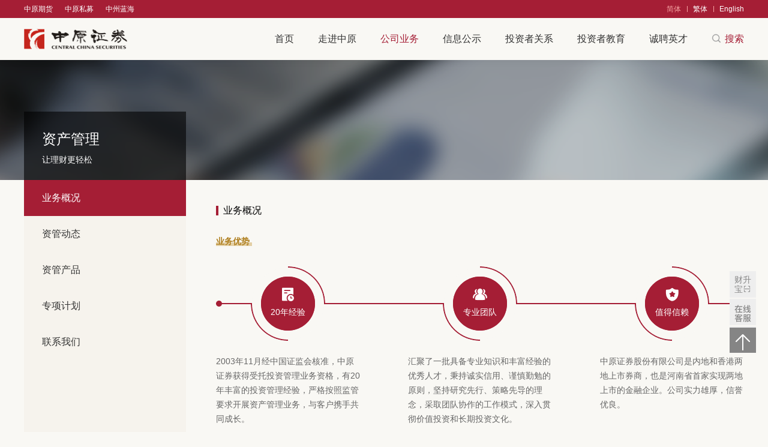

--- FILE ---
content_type: text/html
request_url: https://www.ccnew.com/main/companybusiness/assetmanagement/businessprofile/index.shtml
body_size: 14596
content:
<!DOCTYPE html PUBLIC "-//W3C//DTD XHTML 1.0 Transitional//EN" "http://www.w3.org/TR/xhtml1/DTD/xhtml1-transitional.dtd">
<html xmlns="http://www.w3.org/1999/xhtml">
<head>
<meta http-equiv="Content-Type" content="text/html; charset=utf-8" />
<meta http-equiv="X-UA-Compatible" content="IE=edge,chrome=1">
<meta name="renderer" content="webkit">
<meta name="viewport" content="width=device-width, initial-scale=1.0, maximum-scale=1.0, user-scalable=0">
<meta name="Keywords" content="中原证券,中州证券,central china securities,中原,中州,证券,股票,基金,权证,券商,投资,理财,期货,外汇,港股" />
<meta name="Description" content="汇聚中原 相融共生" />
<title>中原证券股份有限公司门户网站</title>

	<link rel="stylesheet" type="text/css" href="/ws/css/style.css">
<link rel="stylesheet" type="text/css" href="/ws/css/idangerous.swiper2.7.6.css">
<script type="text/javascript" src="/ws/js/jquery-3.6.0.min.js"></script>
<script type="text/javascript" src="/ws/js/jquery-migrate-3.3.2.min.js"></script>
<script type="text/javascript" src="/ws/js/idangerous.swiper2.7.6.min.js"></script>
<script charset='UTF-8' src="/ws/js/sensorsdata.min.js"></script>
<script>
        var sensors = window['sensorsDataAnalytic201505'];
        sensors.init({
                server_url: 'https://znyydata.ccnew.com.cn:8106/sa?project=production',
                is_track_single_page:true, // 单页面配置，默认开启，若页面中有锚点设计，需要将该配置删除，否则触发锚点会多触发 $pageview 事件
				use_client_time:true, 
  				send_type:'beacon',
                heatmap: {
                       //是否开启点击图，default 表示开启，自动采集 $WebClick 事件，可以设置 'not_collect' 表示关闭。
                       clickmap:'default',
                       //是否开启触达图，not_collect 表示关闭，不会自动采集 $WebStay 事件，可以设置 'default' 表示开启。
                       scroll_notice_map:'default'
                } 
         });
  // 注册公共属性
	sensors.registerPage({
	    platform_type:"PC",
		platform_name: "中原官网"
       
	});
         sensors.quick('autoTrack');
</script>
</head>
<body>
  <!--header start-->
<div id="headerContent">
<div id="main_include_header">
    <div class="header">
        <div class="header_top animate">
            <div class="w1200 clearfix">
				<div class="left fl">
												<a href="https://www.zyfutures.com/" class="animate" target="_blank">中原期货</a>
							<a href="https://www.ccnew.com/zdky/home/index.shtml" class="animate" target="_blank">中原私募</a>
							<a href="https://www.ccnew.com/zzlh/home/index.shtml" class="animate" target="_blank">中州蓝海</a>

				</div>
                <div class="right_login fr">
                    <p><span class="language_switch"><a class="active" href="javascript:void(0);" id="jan">简体</a><a id="fan" href="javascript:void(0);">繁体</a><a href="/mainen/home/index.shtml">English</a></span></p>
                </div>
            </div>
        </div>
        <div class="w1200 clearfix">
			<a class="h5_navlink" href="javascript:void(0);"></a>
			<a href="/main/home/search.shtml" class="h5_head_search"></a>
            <div class="logo fl">
                <a href="/main/home/index.shtml"><img src="/ws/images/logo.png" alt=""></a>
            </div>
            <div class="nav_box fr">
				<div class="head_search">
					<a class="btn" href="/main/home/search.shtml">
						<em></em>搜索
					</a>
				</div>
								<ul class="nav_list clearfix fr">
							<li><a href="/main/home/index.shtml"  class="animate">首页<em></em></a>
							</li>
							<li><a href="/main/aboutus/index.shtml"  class="animate">走进中原<em></em></a>
										<!--<div class="childrenNumList" style="display: none;">-->
											<!--<div class="nav_shade"></div>-->
											<div class="nav_layer" style="display: none;">
												<div class="nav_lybox clearfix">
															<div class="col_1 clearfix">
															<div class="nav_item">
																<h5><a href="/main/aboutus/companyprofile/developmentcourse/index.shtml" >公司概况</a></h5>
																	<ul class="clearfix">
																			<li><a href="/main/investorrelations/companyprofile/organizationalstructure/index.shtml" >公司架构</a></li>
																			<li><a href="/main/aboutus/companyprofile/developmentcourse/index.shtml" >发展历程</a></li>
																			<li><a href="/main/aboutus/companyprofile/businessoutlets/index.shtml" >营业网点</a></li>
																	</ul>
															</div>
															<div class="nav_item">
																<h5><a href="/main/aboutus/speechbyleaders/index.shtml" >领导致辞</a></h5>
																	<ul class="clearfix">
																	</ul>
															</div>
															<div class="nav_item">
																<h5><a href="/main/aboutus/companyhonor/index.shtml" >公司荣誉</a></h5>
															</div>
															</div>
															<div class="col_1 clearfix">
															<div class="nav_item">
																<h5><a href="/main/aboutus/personnelpublicity/witness/index.shtml" >人员公示</a></h5>
																	<ul class="clearfix">
																			<li><a href="/main/aboutus/personnelpublicity/witness/index.shtml" >交易人员及开户见证人员</a></li>
																			<li><a href="/main/aboutus/personnelpublicity/ibbusinessstaff/index.shtml" >IB业务人员</a></li>
																			<li><a href="https://gs.sac.net.cn/pages/registration/sac-publicity-finish.html?aoiId=1999073&ptiId=5" target="_blank">投资顾问</a></li>
																			<li><a href="/main/aboutus/personnelpublicity/marketingstaff/index.shtml" >营销人员</a></li>
																			<li><a href="/main/aboutus/personnelpublicity/bondpractitioners/index.shtml" >债券从业人员</a></li>
																			<li><a href="/main/aboutus/personnelpublicity/ampractitioners/index.shtml" >资管从业人员</a></li>
																	</ul>
															</div>
															<div class="nav_item">
																<h5><a href="/main/aboutus/corporateculture/index.shtml" >企业文化</a></h5>
																	<ul class="clearfix">
																	</ul>
															</div>
															<div class="nav_item">
																<h5><a href="/main/joinus/index.shtml" >诚聘英才</a></h5>
															</div>
															</div>
												</div>
											<!--</div>-->
										<!--</div>-->
							</li>
							<li><a href="/main/companybusiness/index.shtml"  class="animate">公司业务<em></em></a>
										<!--<div class="childrenNumList" style="display: none;">-->
											<!--<div class="nav_shade"></div>-->
											<div class="nav_layer" style="display: none;">
												<div class="nav_lybox clearfix">
															<div class="col_1 clearfix">
															<div class="nav_item">
																<h5><a href="/main/companybusiness/brokeragebusiness/businessintroduction/index.shtml" >经纪业务</a></h5>
																	<ul class="clearfix">
																			<li><a href="/main/companybusiness/brokeragebusiness/businessintroduction/index.shtml" >业务介绍</a></li>
																			<li><a href="/main/companybusiness/brokeragebusiness/businessteam/index.shtml" >业务团队</a></li>
																			<li><a href="/main/companybusiness/brokeragebusiness/businessfeatures/index.shtml" >业务特色</a></li>
																			<li><a href="/main/companybusiness/brokeragebusiness/businessnews/index.shtml" >业务动态</a></li>
																	</ul>
															</div>
															<div class="nav_item">
																<h5><a href="/main/companybusiness/securitiesresearch/businessintroduction/index.shtml" >证券研究</a></h5>
																	<ul class="clearfix">
																			<li><a href="/main/companybusiness/securitiesresearch/businessintroduction/index.shtml" >业务介绍</a></li>
																			<li><a href="/main/companybusiness/securitiesresearch/businessteam/index.shtml" >业务团队</a></li>
																			<li><a href="/main/companybusiness/securitiesresearch/researchproducts/index.shtml" >研究产品</a></li>
																			<li><a href="/main/companybusiness/securitiesresearch/researchtrends/index.shtml" >研究动态</a></li>
																	</ul>
															</div>
															<div class="nav_item">
																<h5><a href="/main/companybusiness/privateofferingfund/businessintroduction/index.shtml" >私募基金</a></h5>
																	<ul class="clearfix">
																			<li><a href="/main/companybusiness/privateofferingfund/businessintroduction/index.shtml" >业务介绍</a></li>
																			<li><a href="/main/companybusiness/privateofferingfund/businessteam/index.shtml" >业务团队</a></li>
																			<li><a href="/main/companybusiness/privateofferingfund/informationdisclosure/index.shtml" >信息披露</a></li>
																	</ul>
															</div>
															</div>
															<div class="col_1 clearfix">
															<div class="nav_item">
																<h5><a href="/main/companybusiness/margintrading/index.shtml" >融资融券</a></h5>
																	<ul class="clearfix">
																			<li><a href="/main/companybusiness/margintrading/businessintroduction/index.shtml" >业务介绍</a></li>
																			<li><a href="/main/companybusiness/margintrading/publicinformation/index.shtml" >公示信息</a></li>
																			<li><a href="/main/companybusiness/margintrading/policiesregulations/index.shtml" >政策法规</a></li>
																			<li><a href="/main/companybusiness/margintrading/companyannouncement/index.shtml" >公司公告</a></li>
																			<li><a href="/main/companybusiness/margintrading/integrationauditorium/index.shtml" >两融大讲堂</a></li>
																			<li><a href="/main/companybusiness/margintrading/riskdisclosure/index.shtml" >风险揭示</a></li>
																			<li><a href="/main/companybusiness/margintrading/onlinetradingguide/index.shtml" >网上交易指南</a></li>
																			<li><a href="/main/companybusiness/margintrading/commonproblem/basicknowledge/index.shtml" >常见问题</a></li>
																	</ul>
															</div>
															<div class="nav_item">
																<h5><a href="/main/companybusiness/investmentbank/businessintroduction/index.shtml" >投资银行</a></h5>
																	<ul class="clearfix">
																			<li><a href="/main/companybusiness/investmentbank/businessintroduction/index.shtml" >业务介绍</a></li>
																			<li><a href="/main/companybusiness/investmentbank/organizationalstructure/index.shtml" >组织架构</a></li>
																			<li><a href="/main/companybusiness/investmentbank/servingcustomers/index.shtml" >服务客户</a></li>
																			<li><a href="/main/companybusiness/investmentbank/businessdynamics/index.shtml" >业务动态</a></li>
																			<li><a href="/main/companybusiness/investmentbank/ipoinformationdisclosure/index.shtml" >IPO信息披露</a></li>
																			<li><a href="/main/companybusiness/investmentbank/projectreleasematerials/index.shtml" >项目发行资料</a></li>
																	</ul>
															</div>
															<div class="nav_item">
																<h5><a href="/main/companybusiness/fixedincome/businessintroduction/index.shtml" >自营业务</a></h5>
																	<ul class="clearfix">
																			<li><a href="/main/companybusiness/fixedincome/businessintroduction/index.shtml" >业务介绍</a></li>
																			<li><a href="/main/companybusiness/fixedincome/businessteam/index.shtml" >组织架构</a></li>
																	</ul>
															</div>
															</div>
															<div class="col_1 clearfix">
															<div class="nav_item">
																<h5><a href="/main/companybusiness/innovativebusiness/quotebuyback/index.shtml" >其他信用业务</a></h5>
																	<ul class="clearfix">
																			<li><a href="/main/companybusiness/innovativebusiness/agreedrepurchase/index.shtml" >约定购回</a></li>
																			<li><a href="/main/companybusiness/innovativebusiness/stockpledgerepurchase/index.shtml" >股票质押式回购</a></li>
																	</ul>
															</div>
															<div class="nav_item">
																<h5><a href="/main/companybusiness/thestockoption/publicityannouncement/index.shtml" >股票期权</a></h5>
																	<ul class="clearfix">
																			<li><a href="/main/companybusiness/thestockoption/publicityannouncement/index.shtml" >信息公示与公告</a></li>
																			<li><a href="/main/companybusiness/thestockoption/basicknowledgeofoptions/index.shtml" >业务指南</a></li>
																			<li><a href="/main/companybusiness/thestockoption/optionstradingstrategy/index.shtml" >政策法规</a></li>
																			<li><a href="/main/companybusiness/thestockoption/onlineclassroom/index.shtml" >在线课堂</a></li>
																	</ul>
															</div>
															<div class="nav_item">
																<h5><a href="/main/companybusiness/countermarket/businessintroduction/index.shtml" >柜台市场</a></h5>
																	<ul class="clearfix">
																			<li><a href="/main/companybusiness/countermarket/businessintroduction/index.shtml" >业务介绍</a></li>
																			<li><a href="/main/companybusiness/countermarket/companyannouncement/index.shtml" >公司公告</a></li>
																	</ul>
															</div>
															</div>
															<div class="col_1 clearfix">
															<div class="nav_item">
																<h5><a href="/main/companybusiness/assetmanagement/index.shtml" >资产管理</a></h5>
																	<ul class="clearfix">
																			<li><a href="/main/companybusiness/assetmanagement/businessprofile/index.shtml" >业务概况</a></li>
																			<li><a href="/main/companybusiness/assetmanagement/assetmanagementtrends/index.shtml" >资管动态</a></li>
																			<li><a href="/main/companybusiness/assetmanagement/assestproducts/index.shtml" >资管产品</a></li>
																			<li><a href="/main/companybusiness/assetmanagement/specialplan/index.shtml" >专项计划</a></li>
																			<li><a href="/main/companybusiness/assetmanagement/contactus/index.shtml" >联系我们</a></li>
																	</ul>
															</div>
															<div class="nav_item">
																<h5><a href="/main/companybusiness/zhongyuanfund/businessintroduction/index.shtml" >中原基金通</a></h5>
																	<ul class="clearfix">
																			<li><a href="/main/companybusiness/zhongyuanfund/businessintroduction/index.shtml" >业务介绍</a></li>
																			<li><a href="/main/companybusiness/zhongyuanfund/basicknowledge/index.shtml" >基础知识</a></li>
																			<li><a href="/main/companybusiness/zhongyuanfund/publicinformation/index.shtml" >公示信息</a></li>
																			<li><a href="/main/companybusiness/zhongyuanfund/lawsandregulations/index.shtml" >法律法规</a></li>
																			<li><a href="https://up.ccnew.com/mall-lcsc-web/fundArea" target="_blank">理财超市</a></li>
																	</ul>
															</div>
															<div class="nav_item">
																<h5><a href="https://www.zyfutures.com/" target="_blank">期货业务</a></h5>
															</div>
															</div>
															<div class="col_1 clearfix">
															<div class="nav_item">
																<h5><a href="/main/companybusiness/lltz/ywjs/index.shtml" >另类投资业务</a></h5>
																	<ul class="clearfix">
																			<li><a href="/main/companybusiness/lltz/ywjs/index.shtml" >业务介绍</a></li>
																			<li><a href="/main/companybusiness/lltz/ywtd/index.shtml" >业务团队</a></li>
																	</ul>
															</div>
												</div>
											<!--</div>-->
										<!--</div>-->
							</li>
							<li><a href="/main/informationpublicity/keypubliccolumn/index.shtml"  class="animate">信息公示<em></em></a>
										<!--<div class="childrenNumList" style="display: none;">-->
											<!--<div class="nav_shade"></div>-->
											<div class="nav_layer" style="display: none;">
												<div class="nav_lybox clearfix">
															<div class="col_1 clearfix">
															<div class="nav_item">
																<h5><a href="/main/informationpublicity/keypubliccolumn/index.shtml" >重点领域信息公开专栏</a></h5>
															</div>
															<div class="nav_item">
																<h5><a href="/main/informationpublicity/periodicreport/performancereport/index.shtml" >定期报告</a></h5>
																	<ul class="clearfix">
																			<li><a href="/main/informationpublicity/periodicreport/performancereport/index.shtml" >业绩报告</a></li>
																			<li><a href="/main/informationpublicity/periodicreport/csrreport/index.shtml" >社会责任报告</a></li>
																			<li><a href="/main/informationpublicity/periodicreport/whjs/index.shtml" >文化建设实践年度报告</a></li>
																	</ul>
															</div>
															<div class="nav_item">
																<h5><a href="/main/informationpublicity/shareholderunit/index.shtml" >股东单位</a></h5>
															</div>
															</div>
															<div class="col_1 clearfix">
															<div class="nav_item">
																<h5><a href="/main/aboutus/companyprofile/businessoutlets/index.shtml" >营业网点</a></h5>
															</div>
															<div class="nav_item">
																<h5><a href="/main/home/informationcenter/index.shtml" >资讯中心</a></h5>
															</div>
															<div class="nav_item">
																<h5><a href="/main/informationpublicity/cgxmgg/index.shtml" >采购项目公告</a></h5>
															</div>
															</div>
												</div>
											<!--</div>-->
										<!--</div>-->
							</li>
							<li><a href="/main/investorrelations/companyprofile/companysystem/index.shtml"  class="animate">投资者关系<em></em></a>
										<!--<div class="childrenNumList" style="display: none;">-->
											<!--<div class="nav_shade"></div>-->
											<div class="nav_layer" style="display: none;">
												<div class="nav_lybox clearfix">
															<div class="col_1 clearfix">
															<div class="nav_item">
																<h5><a href="/main/investorrelations/companyprofile/companysystem/index.shtml" >公司概况</a></h5>
																	<ul class="clearfix">
																			<li><a href="/main/investorrelations/companyprofile/companysystem/index.shtml" >公司制度</a></li>
																			<li><a href="/main/investorrelations/companyprofile/organizationalstructure/index.shtml" >组织架构</a></li>
																			<li><a href="/main/investorrelations/companyprofile/companydirector/index.shtml" >公司董事</a></li>
																			<li><a href="/main/investorrelations/companyprofile/seniormanagement/index.shtml" >公司高级管理人员</a></li>
																	</ul>
															</div>
															<div class="nav_item">
																<h5><a href="/main/investorrelations/stocksdividends/hsharepriceinformation/index.shtml" >股票与分红</a></h5>
																	<ul class="clearfix">
																			<li><a href="/main/investorrelations/stocksdividends/hsharepriceinformation/index.shtml" >H股股价信息</a></li>
																			<li><a href="/main/investorrelations/stocksdividends/asharepriceinformation/index.shtml" >A股股价信息</a></li>
																			<li><a href="/main/investorrelations/stocksdividends/dividends/index.shtml" >分红情况</a></li>
																	</ul>
															</div>
															<div class="nav_item">
																<h5><a href="/main/investorrelations/announcementcircular/hshares/index.shtml" >公告与通函</a></h5>
																	<ul class="clearfix">
																			<li><a href="/main/investorrelations/announcementcircular/hshares/index.shtml" >H股</a></li>
																			<li><a href="http://www.sse.com.cn/assortment/stock/list/info/announcement/index.shtml?productId=601375&catalogId=4510,4515,5019" target="_blank">A股</a></li>
																	</ul>
															</div>
															</div>
															<div class="col_1 clearfix">
															<div class="nav_item">
																<h5><a href="/main/investoreducation/lawsandregulations/index.shtml" >法律法规</a></h5>
															</div>
															<div class="nav_item">
																<h5><a href="/main/investorrelations/gstxzc/index.shtml" >公司通讯政策</a></h5>
															</div>
															<div class="nav_item">
																<h5><a href="/main/investorrelations/contactus/index.shtml" >联系我们</a></h5>
															</div>
															</div>
												</div>
											<!--</div>-->
										<!--</div>-->
							</li>
							<li><a href="/main/investoreducation/index.shtml"  class="animate">投资者教育<em></em></a>
										<!--<div class="childrenNumList" style="display: none;">-->
											<!--<div class="nav_shade"></div>-->
											<div class="nav_layer" style="display: none;">
												<div class="nav_lybox clearfix">
															<div class="col_1 clearfix">
															<div class="nav_item">
																<h5><a href="/main/investoreducation/educationtrends/index.shtml" >教育动态</a></h5>
															</div>
															<div class="nav_item">
																<h5><a href="/main/investoreducation/learningcenter/activitypreview/index.shtml" >学习中心</a></h5>
																	<ul class="clearfix">
																			<li><a href="/main/investoreducation/learningcenter/activitypreview/index.shtml" >活动预告</a></li>
																			<li><a href="/main/investoreducation/learningcenter/zhongyuanencyclopedia/index.shtml?channel=zygw" >中原百科</a></li>
																			<li><a href="/main/investoreducation/learningcenter/investmentskills/index.shtml" >投资技巧</a></li>
																			<li><a href="/main/investoreducation/learningcenter/networkinvestmentcollege/index.shtml" >网络投资学院</a></li>
																			<li><a href="/main/investoreducation/learningcenter/antimoneylaundering/index.shtml" >反洗钱</a></li>
																			<li><a href="/main/investoreducation/learningcenter/professionalknowledge/hongkongstockconnect/announcementinformation/index.shtml" >业务知识</a></li>
																	</ul>
															</div>
															<div class="nav_item">
																<h5><a href="/main/investoreducation/riskdisclosure/riskdisclosurestatement/index.shtml" >风险揭示</a></h5>
																	<ul class="clearfix">
																			<li><a href="/main/investoreducation/riskdisclosure/riskdisclosurestatement/index.shtml" >风险揭示书</a></li>
																			<li><a href="/main/investoreducation/riskdisclosure/investorprotection/index.shtml" >投资者维权</a></li>
																			<li><a href="/main/investoreducation/riskdisclosure/preventionofillegality/index.shtml" >防范非法证券活动</a></li>
																	</ul>
															</div>
															</div>
															<div class="col_1 clearfix">
															<div class="nav_item">
																<h5><a href="/main/investoreducation/lawsandregulations/index.shtml" >法律法规</a></h5>
															</div>
															<div class="nav_item">
																<h5><a href="/main/investoreducation/teachingvideo/index.shtml" >投教视频</a></h5>
															</div>
												</div>
											<!--</div>-->
										<!--</div>-->
							</li>
							<li><a href="/main/joinus/index.shtml"  class="animate">诚聘英才<em></em></a>
										<!--<div class="childrenNumList" style="display: none;">-->
											<!--<div class="nav_shade"></div>-->
											<div class="nav_layer" style="display: none;">
												<div class="nav_lybox clearfix">
															<div class="col_1 clearfix">
															<div class="nav_item">
																<h5><a href="/main/joinus/xyzp/index.shtml" >校园招聘</a></h5>
															</div>
															<div class="nav_item">
																<h5><a href="/main/joinus/shzp/index.shtml" >社会招聘</a></h5>
															</div>
															<div class="nav_item">
																<h5><a href="/main/joinus/sxzp/index.shtml" >实习招聘</a></h5>
															</div>
															</div>
															<div class="col_1 clearfix">
															<div class="nav_item">
																<h5><a href="/main/joinus/fzjgzp/index.shtml" >分支机构招聘</a></h5>
															</div>
												</div>
											<!--</div>-->
										<!--</div>-->
							</li>
					</ul>

            </div>
        </div>
    </div>
  	<script type="text/javascript">
    	$(document).ready(function(){
			$(window).bind("scroll",function(){
                var ch = $(".header").height();
                /*头部变化*/
                if($(window).scrollTop()>= ch){
                    $(".header").addClass("min");
                    $(".nav_shade").addClass("top68");
                    $(".nav_layer").addClass("top68");
                } else {
                    $(".header").removeClass("min");
                    $(".nav_shade").removeClass("top68");
                    $(".nav_layer").removeClass("top68");
                }

            });
        });

    </script>
<!-- 导航 -->
	<div id="mNavigation" style="display: none;">
		<div class="nav_shade"></div>
		<div class="h5_navbox">
					<div class="h5_navitem" style="display: none;">
				<ul class="h5_firstlist">
					<li>
						<div class="item"><a href="/main/home/index.shtml">首页</a></div>
					</li>
					<li>
						<div class="item"><a href="/main/aboutus/index.shtml">走进中原</a><i data-id="11" class="mDropDownList"></i></div>
					</li>
					<li>
						<div class="item"><a href="/main/companybusiness/index.shtml">公司业务</a><i data-id="12" class="mDropDownList"></i></div>
					</li>
					<li>
						<div class="item"><a href="/main/informationpublicity/keypubliccolumn/index.shtml">信息公示</a><i data-id="13" class="mDropDownList"></i></div>
					</li>
					<li>
						<div class="item"><a href="/main/investorrelations/companyprofile/companysystem/index.shtml">投资者关系</a><i data-id="14" class="mDropDownList"></i></div>
					</li>
					<li>
						<div class="item"><a href="/main/investoreducation/index.shtml">投资者教育</a><i data-id="15" class="mDropDownList"></i></div>
					</li>
					<li>
						<div class="item"><a href="/main/joinus/index.shtml">诚聘英才</a><i data-id="16" class="mDropDownList"></i></div>
					</li>
				</ul>
			</div>

					<div class="h5_navitem" style="display: none;" id="mDropDown11">
				<div class="h5_navinfo"><a class="icon_back" href="javascript:void(0);"></a><h3>走进中原</h3></div>
				<ul class="h5_firstlist">
						<li>
							<div class="item"><a href="/main/aboutus/companyprofile/developmentcourse/index.shtml">公司概况</a><b class="mDropList"></b></div>
							<ul class="h5_secondlist" style="display: none;">
									<li>
										<div class="item"><a href="/main/investorrelations/companyprofile/organizationalstructure/index.shtml">公司架构</a></div>
									</li>
									<li>
										<div class="item"><a href="/main/aboutus/companyprofile/developmentcourse/index.shtml">发展历程</a></div>
									</li>
									<li>
										<div class="item"><a href="/main/aboutus/companyprofile/businessoutlets/index.shtml">营业网点</a></div>
									</li>
							</ul>
						</li>
						<li>
							<div class="item"><a href="/main/aboutus/speechbyleaders/index.shtml">领导致辞</a><b class="mDropList"></b></div>
							<ul class="h5_secondlist" style="display: none;">
							</ul>
						</li>
						<li>
							<div class="item"><a href="/main/aboutus/companyhonor/index.shtml">公司荣誉</a></div>
						</li>
						<li>
							<div class="item"><a href="/main/aboutus/personnelpublicity/witness/index.shtml">人员公示</a><b class="mDropList"></b></div>
							<ul class="h5_secondlist" style="display: none;">
									<li>
										<div class="item"><a href="/main/aboutus/personnelpublicity/witness/index.shtml">交易人员及开户见证人员</a></div>
									</li>
									<li>
										<div class="item"><a href="/main/aboutus/personnelpublicity/ibbusinessstaff/index.shtml">IB业务人员</a></div>
									</li>
									<li>
										<div class="item"><a href="https://gs.sac.net.cn/pages/registration/sac-publicity-finish.html?aoiId=1999073&ptiId=5">投资顾问</a></div>
									</li>
									<li>
										<div class="item"><a href="/main/aboutus/personnelpublicity/marketingstaff/index.shtml">营销人员</a></div>
									</li>
									<li>
										<div class="item"><a href="/main/aboutus/personnelpublicity/bondpractitioners/index.shtml">债券从业人员</a></div>
									</li>
									<li>
										<div class="item"><a href="/main/aboutus/personnelpublicity/ampractitioners/index.shtml">资管从业人员</a></div>
									</li>
							</ul>
						</li>
						<li>
							<div class="item"><a href="/main/aboutus/corporateculture/index.shtml">企业文化</a><b class="mDropList"></b></div>
							<ul class="h5_secondlist" style="display: none;">
							</ul>
						</li>
						<li>
							<div class="item"><a href="/main/joinus/index.shtml">诚聘英才</a></div>
						</li>
				</ul>
			</div>
			<div class="h5_navitem" style="display: none;" id="mDropDown12">
				<div class="h5_navinfo"><a class="icon_back" href="javascript:void(0);"></a><h3>公司业务</h3></div>
				<ul class="h5_firstlist">
						<li>
							<div class="item"><a href="/main/companybusiness/brokeragebusiness/businessintroduction/index.shtml">经纪业务</a><b class="mDropList"></b></div>
							<ul class="h5_secondlist" style="display: none;">
									<li>
										<div class="item"><a href="/main/companybusiness/brokeragebusiness/businessintroduction/index.shtml">业务介绍</a></div>
									</li>
									<li>
										<div class="item"><a href="/main/companybusiness/brokeragebusiness/businessteam/index.shtml">业务团队</a></div>
									</li>
									<li>
										<div class="item"><a href="/main/companybusiness/brokeragebusiness/businessfeatures/index.shtml">业务特色</a></div>
									</li>
									<li>
										<div class="item"><a href="/main/companybusiness/brokeragebusiness/businessnews/index.shtml">业务动态</a></div>
									</li>
							</ul>
						</li>
						<li>
							<div class="item"><a href="/main/companybusiness/securitiesresearch/businessintroduction/index.shtml">证券研究</a><b class="mDropList"></b></div>
							<ul class="h5_secondlist" style="display: none;">
									<li>
										<div class="item"><a href="/main/companybusiness/securitiesresearch/businessintroduction/index.shtml">业务介绍</a></div>
									</li>
									<li>
										<div class="item"><a href="/main/companybusiness/securitiesresearch/businessteam/index.shtml">业务团队</a></div>
									</li>
									<li>
										<div class="item"><a href="/main/companybusiness/securitiesresearch/researchproducts/index.shtml">研究产品</a></div>
									</li>
									<li>
										<div class="item"><a href="/main/companybusiness/securitiesresearch/researchtrends/index.shtml">研究动态</a></div>
									</li>
							</ul>
						</li>
						<li>
							<div class="item"><a href="/main/companybusiness/privateofferingfund/businessintroduction/index.shtml">私募基金</a><b class="mDropList"></b></div>
							<ul class="h5_secondlist" style="display: none;">
									<li>
										<div class="item"><a href="/main/companybusiness/privateofferingfund/businessintroduction/index.shtml">业务介绍</a></div>
									</li>
									<li>
										<div class="item"><a href="/main/companybusiness/privateofferingfund/businessteam/index.shtml">业务团队</a></div>
									</li>
									<li>
										<div class="item"><a href="/main/companybusiness/privateofferingfund/informationdisclosure/index.shtml">信息披露</a></div>
									</li>
							</ul>
						</li>
						<li>
							<div class="item"><a href="/main/companybusiness/margintrading/index.shtml">融资融券</a><b class="mDropList"></b></div>
							<ul class="h5_secondlist" style="display: none;">
									<li>
										<div class="item"><a href="/main/companybusiness/margintrading/businessintroduction/index.shtml">业务介绍</a></div>
									</li>
									<li>
										<div class="item"><a href="/main/companybusiness/margintrading/publicinformation/index.shtml">公示信息</a></div>
									</li>
									<li>
										<div class="item"><a href="/main/companybusiness/margintrading/policiesregulations/index.shtml">政策法规</a></div>
									</li>
									<li>
										<div class="item"><a href="/main/companybusiness/margintrading/companyannouncement/index.shtml">公司公告</a></div>
									</li>
									<li>
										<div class="item"><a href="/main/companybusiness/margintrading/integrationauditorium/index.shtml">两融大讲堂</a></div>
									</li>
									<li>
										<div class="item"><a href="/main/companybusiness/margintrading/riskdisclosure/index.shtml">风险揭示</a></div>
									</li>
									<li>
										<div class="item"><a href="/main/companybusiness/margintrading/onlinetradingguide/index.shtml">网上交易指南</a></div>
									</li>
									<li>
										<div class="item"><a href="/main/companybusiness/margintrading/commonproblem/basicknowledge/index.shtml">常见问题</a><b class="mDropList"></b></div>
										<!--
										<ul class="h5_thirdlist" style="display: none;">
											<li>
												<div class="item"><a href="/main/companybusiness/margintrading/commonproblem/basicknowledge/index.shtml">基础知识类</a></div>
											</li>
											<li>
												<div class="item"><a href="/main/companybusiness/margintrading/commonproblem/creditinvestigation/index.shtml">征信授信类</a></div>
											</li>
											<li>
												<div class="item"><a href="/main/companybusiness/margintrading/commonproblem/transaction/index.shtml">交易类</a></div>
											</li>
											<li>
												<div class="item"><a href="/main/companybusiness/margintrading/commonproblem/collateralunderlyingsecurities/index.shtml">担保品和标的证券类</a></div>
											</li>
											<li>
												<div class="item"><a href="/main/companybusiness/margintrading/commonproblem/equity/index.shtml">权益类</a></div>
											</li>
											<li>
												<div class="item"><a href="/main/companybusiness/margintrading/commonproblem/strategyclass/index.shtml">策略类</a></div>
											</li>
											<li>
												<div class="item"><a href="/main/companybusiness/margintrading/commonproblem/caseanalysis/index.shtml">案例分析</a></div>
											</li>
											<li>
												<div class="item"><a href="/main/companybusiness/margintrading/commonproblem/othercategories/index.shtml">其他类</a></div>
											</li>
										</ul>
										-->
									</li>
							</ul>
						</li>
						<li>
							<div class="item"><a href="/main/companybusiness/investmentbank/businessintroduction/index.shtml">投资银行</a><b class="mDropList"></b></div>
							<ul class="h5_secondlist" style="display: none;">
									<li>
										<div class="item"><a href="/main/companybusiness/investmentbank/businessintroduction/index.shtml">业务介绍</a></div>
									</li>
									<li>
										<div class="item"><a href="/main/companybusiness/investmentbank/organizationalstructure/index.shtml">组织架构</a></div>
									</li>
									<li>
										<div class="item"><a href="/main/companybusiness/investmentbank/servingcustomers/index.shtml">服务客户</a></div>
									</li>
									<li>
										<div class="item"><a href="/main/companybusiness/investmentbank/businessdynamics/index.shtml">业务动态</a></div>
									</li>
									<li>
										<div class="item"><a href="/main/companybusiness/investmentbank/ipoinformationdisclosure/index.shtml">IPO信息披露</a></div>
									</li>
									<li>
										<div class="item"><a href="/main/companybusiness/investmentbank/projectreleasematerials/index.shtml">项目发行资料</a></div>
									</li>
							</ul>
						</li>
						<li>
							<div class="item"><a href="/main/companybusiness/fixedincome/businessintroduction/index.shtml">自营业务</a><b class="mDropList"></b></div>
							<ul class="h5_secondlist" style="display: none;">
									<li>
										<div class="item"><a href="/main/companybusiness/fixedincome/businessintroduction/index.shtml">业务介绍</a></div>
									</li>
									<li>
										<div class="item"><a href="/main/companybusiness/fixedincome/businessteam/index.shtml">组织架构</a></div>
									</li>
							</ul>
						</li>
						<li>
							<div class="item"><a href="/main/companybusiness/innovativebusiness/quotebuyback/index.shtml">其他信用业务</a><b class="mDropList"></b></div>
							<ul class="h5_secondlist" style="display: none;">
									<li>
										<div class="item"><a href="/main/companybusiness/innovativebusiness/agreedrepurchase/index.shtml">约定购回</a></div>
									</li>
									<li>
										<div class="item"><a href="/main/companybusiness/innovativebusiness/stockpledgerepurchase/index.shtml">股票质押式回购</a></div>
									</li>
							</ul>
						</li>
						<li>
							<div class="item"><a href="/main/companybusiness/thestockoption/publicityannouncement/index.shtml">股票期权</a><b class="mDropList"></b></div>
							<ul class="h5_secondlist" style="display: none;">
									<li>
										<div class="item"><a href="/main/companybusiness/thestockoption/publicityannouncement/index.shtml">信息公示与公告</a></div>
									</li>
									<li>
										<div class="item"><a href="/main/companybusiness/thestockoption/basicknowledgeofoptions/index.shtml">业务指南</a></div>
									</li>
									<li>
										<div class="item"><a href="/main/companybusiness/thestockoption/optionstradingstrategy/index.shtml">政策法规</a></div>
									</li>
									<li>
										<div class="item"><a href="/main/companybusiness/thestockoption/onlineclassroom/index.shtml">在线课堂</a></div>
									</li>
							</ul>
						</li>
						<li>
							<div class="item"><a href="/main/companybusiness/countermarket/businessintroduction/index.shtml">柜台市场</a><b class="mDropList"></b></div>
							<ul class="h5_secondlist" style="display: none;">
									<li>
										<div class="item"><a href="/main/companybusiness/countermarket/businessintroduction/index.shtml">业务介绍</a></div>
									</li>
									<li>
										<div class="item"><a href="/main/companybusiness/countermarket/companyannouncement/index.shtml">公司公告</a></div>
									</li>
							</ul>
						</li>
						<li>
							<div class="item"><a href="/main/companybusiness/assetmanagement/index.shtml">资产管理</a><b class="mDropList"></b></div>
							<ul class="h5_secondlist" style="display: none;">
									<li>
										<div class="item"><a href="/main/companybusiness/assetmanagement/businessprofile/index.shtml">业务概况</a></div>
									</li>
									<li>
										<div class="item"><a href="/main/companybusiness/assetmanagement/assetmanagementtrends/index.shtml">资管动态</a></div>
									</li>
									<li>
										<div class="item"><a href="/main/companybusiness/assetmanagement/assestproducts/index.shtml">资管产品</a><b class="mDropList"></b></div>
										<!--
										<ul class="h5_thirdlist" style="display: none;">
											<li>
												<div class="item"><a href="/webpart.ZgProductFileWebpart/index.shtml">产品详情</a></div>
											</li>
										</ul>
										-->
									</li>
									<li>
										<div class="item"><a href="/main/companybusiness/assetmanagement/specialplan/index.shtml">专项计划</a><b class="mDropList"></b></div>
										<!--
										<ul class="h5_thirdlist" style="display: none;">
											<li>
												<div class="item"><a href="/webpart.ZgZxjhProductFileWebpart/index.shtml">产品详情</a></div>
											</li>
											<li>
												<div class="item"><a href="/main/companybusiness/assetmanagement/specialplan/cpgg/index.shtml">产品公告</a></div>
											</li>
											<li>
												<div class="item"><a href="/main/companybusiness/assetmanagement/specialplan/flwj/index.shtml">法律文件</a></div>
											</li>
										</ul>
										-->
									</li>
									<li>
										<div class="item"><a href="/main/companybusiness/assetmanagement/contactus/index.shtml">联系我们</a></div>
									</li>
							</ul>
						</li>
						<li>
							<div class="item"><a href="/main/companybusiness/zhongyuanfund/businessintroduction/index.shtml">中原基金通</a><b class="mDropList"></b></div>
							<ul class="h5_secondlist" style="display: none;">
									<li>
										<div class="item"><a href="/main/companybusiness/zhongyuanfund/businessintroduction/index.shtml">业务介绍</a></div>
									</li>
									<li>
										<div class="item"><a href="/main/companybusiness/zhongyuanfund/basicknowledge/index.shtml">基础知识</a></div>
									</li>
									<li>
										<div class="item"><a href="/main/companybusiness/zhongyuanfund/publicinformation/index.shtml">公示信息</a></div>
									</li>
									<li>
										<div class="item"><a href="/main/companybusiness/zhongyuanfund/lawsandregulations/index.shtml">法律法规</a></div>
									</li>
									<li>
										<div class="item"><a href="https://up.ccnew.com/mall-lcsc-web/fundArea">理财超市</a></div>
									</li>
							</ul>
						</li>
						<li>
							<div class="item"><a href="https://www.zyfutures.com/">期货业务</a></div>
						</li>
						<li>
							<div class="item"><a href="/main/companybusiness/lltz/ywjs/index.shtml">另类投资业务</a><b class="mDropList"></b></div>
							<ul class="h5_secondlist" style="display: none;">
									<li>
										<div class="item"><a href="/main/companybusiness/lltz/ywjs/index.shtml">业务介绍</a></div>
									</li>
									<li>
										<div class="item"><a href="/main/companybusiness/lltz/ywtd/index.shtml">业务团队</a></div>
									</li>
							</ul>
						</li>
				</ul>
			</div>
			<div class="h5_navitem" style="display: none;" id="mDropDown13">
				<div class="h5_navinfo"><a class="icon_back" href="javascript:void(0);"></a><h3>信息公示</h3></div>
				<ul class="h5_firstlist">
						<li>
							<div class="item"><a href="/main/informationpublicity/keypubliccolumn/index.shtml">重点领域信息公开专栏</a></div>
						</li>
						<li>
							<div class="item"><a href="/main/informationpublicity/periodicreport/performancereport/index.shtml">定期报告</a><b class="mDropList"></b></div>
							<ul class="h5_secondlist" style="display: none;">
									<li>
										<div class="item"><a href="/main/informationpublicity/periodicreport/performancereport/index.shtml">业绩报告</a></div>
									</li>
									<li>
										<div class="item"><a href="/main/informationpublicity/periodicreport/csrreport/index.shtml">社会责任报告</a></div>
									</li>
									<li>
										<div class="item"><a href="/main/informationpublicity/periodicreport/whjs/index.shtml">文化建设实践年度报告</a></div>
									</li>
							</ul>
						</li>
						<li>
							<div class="item"><a href="/main/informationpublicity/shareholderunit/index.shtml">股东单位</a></div>
						</li>
						<li>
							<div class="item"><a href="/main/aboutus/companyprofile/businessoutlets/index.shtml">营业网点</a></div>
						</li>
						<li>
							<div class="item"><a href="/main/home/informationcenter/index.shtml">资讯中心</a><b class="mDropDownList1" data-id="148"></b></div>
						</li>
						<li>
							<div class="item"><a href="/main/informationpublicity/cgxmgg/index.shtml">采购项目公告</a></div>
						</li>
				</ul>
			</div>
			<div class="h5_navitem" style="display: none;" id="mDropDown14">
				<div class="h5_navinfo"><a class="icon_back" href="javascript:void(0);"></a><h3>投资者关系</h3></div>
				<ul class="h5_firstlist">
						<li>
							<div class="item"><a href="/main/investorrelations/companyprofile/companysystem/index.shtml">公司概况</a><b class="mDropList"></b></div>
							<ul class="h5_secondlist" style="display: none;">
									<li>
										<div class="item"><a href="/main/investorrelations/companyprofile/companysystem/index.shtml">公司制度</a></div>
									</li>
									<li>
										<div class="item"><a href="/main/investorrelations/companyprofile/organizationalstructure/index.shtml">组织架构</a></div>
									</li>
									<li>
										<div class="item"><a href="/main/investorrelations/companyprofile/companydirector/index.shtml">公司董事</a></div>
									</li>
									<li>
										<div class="item"><a href="/main/investorrelations/companyprofile/seniormanagement/index.shtml">公司高级管理人员</a></div>
									</li>
							</ul>
						</li>
						<li>
							<div class="item"><a href="/main/investorrelations/stocksdividends/hsharepriceinformation/index.shtml">股票与分红</a><b class="mDropList"></b></div>
							<ul class="h5_secondlist" style="display: none;">
									<li>
										<div class="item"><a href="/main/investorrelations/stocksdividends/hsharepriceinformation/index.shtml">H股股价信息</a></div>
									</li>
									<li>
										<div class="item"><a href="/main/investorrelations/stocksdividends/asharepriceinformation/index.shtml">A股股价信息</a></div>
									</li>
									<li>
										<div class="item"><a href="/main/investorrelations/stocksdividends/dividends/index.shtml">分红情况</a></div>
									</li>
							</ul>
						</li>
						<li>
							<div class="item"><a href="/main/investorrelations/announcementcircular/hshares/index.shtml">公告与通函</a><b class="mDropList"></b></div>
							<ul class="h5_secondlist" style="display: none;">
									<li>
										<div class="item"><a href="/main/investorrelations/announcementcircular/hshares/index.shtml">H股</a></div>
									</li>
									<li>
										<div class="item"><a href="http://www.sse.com.cn/assortment/stock/list/info/announcement/index.shtml?productId=601375&catalogId=4510,4515,5019">A股</a></div>
									</li>
							</ul>
						</li>
						<li>
							<div class="item"><a href="/main/investoreducation/lawsandregulations/index.shtml">法律法规</a></div>
						</li>
						<li>
							<div class="item"><a href="/main/investorrelations/gstxzc/index.shtml">公司通讯政策</a></div>
						</li>
						<li>
							<div class="item"><a href="/main/investorrelations/contactus/index.shtml">联系我们</a></div>
						</li>
				</ul>
			</div>
			<div class="h5_navitem" style="display: none;" id="mDropDown15">
				<div class="h5_navinfo"><a class="icon_back" href="javascript:void(0);"></a><h3>投资者教育</h3></div>
				<ul class="h5_firstlist">
						<li>
							<div class="item"><a href="/main/investoreducation/educationtrends/index.shtml">教育动态</a></div>
						</li>
						<li>
							<div class="item"><a href="/main/investoreducation/learningcenter/activitypreview/index.shtml">学习中心</a><b class="mDropList"></b></div>
							<ul class="h5_secondlist" style="display: none;">
									<li>
										<div class="item"><a href="/main/investoreducation/learningcenter/activitypreview/index.shtml">活动预告</a></div>
									</li>
									<li>
										<div class="item"><a href="/main/investoreducation/learningcenter/zhongyuanencyclopedia/index.shtml?channel=zygw">中原百科</a><b class="mDropDownList2" data-id="139"></b></div>
									</li>
									<li>
										<div class="item"><a href="/main/investoreducation/learningcenter/investmentskills/index.shtml">投资技巧</a></div>
									</li>
									<li>
										<div class="item"><a href="/main/investoreducation/learningcenter/networkinvestmentcollege/index.shtml">网络投资学院</a></div>
									</li>
									<li>
										<div class="item"><a href="/main/investoreducation/learningcenter/antimoneylaundering/index.shtml">反洗钱</a></div>
									</li>
									<li>
										<div class="item"><a href="/main/investoreducation/learningcenter/professionalknowledge/hongkongstockconnect/announcementinformation/index.shtml">业务知识</a><b class="mDropDownList2" data-id="143"></b></div>
									</li>
							</ul>
						</li>
						<li>
							<div class="item"><a href="/main/investoreducation/riskdisclosure/riskdisclosurestatement/index.shtml">风险揭示</a><b class="mDropList"></b></div>
							<ul class="h5_secondlist" style="display: none;">
									<li>
										<div class="item"><a href="/main/investoreducation/riskdisclosure/riskdisclosurestatement/index.shtml">风险揭示书</a></div>
									</li>
									<li>
										<div class="item"><a href="/main/investoreducation/riskdisclosure/investorprotection/index.shtml">投资者维权</a></div>
									</li>
									<li>
										<div class="item"><a href="/main/investoreducation/riskdisclosure/preventionofillegality/index.shtml">防范非法证券活动</a></div>
									</li>
							</ul>
						</li>
						<li>
							<div class="item"><a href="/main/investoreducation/lawsandregulations/index.shtml">法律法规</a></div>
						</li>
						<li>
							<div class="item"><a href="/main/investoreducation/teachingvideo/index.shtml">投教视频</a></div>
						</li>
				</ul>
			</div>
			<div class="h5_navitem" style="display: none;" id="mDropDown16">
				<div class="h5_navinfo"><a class="icon_back" href="javascript:void(0);"></a><h3>诚聘英才</h3></div>
				<ul class="h5_firstlist">
						<li>
							<div class="item"><a href="/main/joinus/xyzp/index.shtml">校园招聘</a></div>
						</li>
						<li>
							<div class="item"><a href="/main/joinus/shzp/index.shtml">社会招聘</a></div>
						</li>
						<li>
							<div class="item"><a href="/main/joinus/sxzp/index.shtml">实习招聘</a></div>
						</li>
						<li>
							<div class="item"><a href="/main/joinus/fzjgzp/index.shtml">分支机构招聘</a></div>
						</li>
				</ul>
			</div>

					<div class="h5_navitem" style="display: none;" id="mDropDown139">
				<div class="h5_navinfo"><a class="icon_back" href="javascript:void(0);"></a><h3>中原百科</h3></div>
				<ul class="h5_firstlist">
					<li>
						<div class="item"><a href="/main/investoreducation/learningcenter/zhongyuanencyclopedia/hot/index.shtml">热门</a></div>
					</li>
					<li>
						<div class="item"><a href="/main/investoreducation/learningcenter/zhongyuanencyclopedia/transaction/index.shtml">交易</a><b class="mDropList"></b></div>
						<ul class="h5_secondlist" style="display: none;">
							<li>
								<div class="item"><a href="/main/investoreducation/learningcenter/zhongyuanencyclopedia/transaction/accountbusiness/index.shtml">账户业务</a><b class="mDropList"></b></div>
								<!--
								<ul class="h5_thirdlist" style="display: none;">
									<li>
										<div class="item"><a href="/main/investoreducation/learningcenter/zhongyuanencyclopedia/transaction/accountbusiness/openanaccount/index.shtml">开户</a></div>
									</li>
									<li>
										<div class="item"><a href="/main/investoreducation/learningcenter/zhongyuanencyclopedia/transaction/accountbusiness/businessauthority/index.shtml">业务与权限</a></div>
									</li>
									<li>
										<div class="item"><a href="/main/investoreducation/learningcenter/zhongyuanencyclopedia/transaction/accountbusiness/nontransactiontransfer/index.shtml">非交易过户</a></div>
									</li>
									<li>
										<div class="item"><a href="/main/investoreducation/learningcenter/zhongyuanencyclopedia/transaction/accountbusiness/accountverification/index.shtml">账户核查</a></div>
									</li>
									<li>
										<div class="item"><a href="/main/investoreducation/learningcenter/zhongyuanencyclopedia/transaction/accountbusiness/tripartitecustody/index.shtml">三方存管</a></div>
									</li>
								</ul>
								-->
							</li>
							<li>
								<div class="item"><a href="/main/investoreducation/learningcenter/zhongyuanencyclopedia/transaction/transactionmode/index.shtml">交易方式</a><b class="mDropList"></b></div>
								<!--
								<ul class="h5_thirdlist" style="display: none;">
									<li>
										<div class="item"><a href="/main/investoreducation/learningcenter/zhongyuanencyclopedia/transaction/transactionmode/onlinetrading/index.shtml">网上交易</a></div>
									</li>
									<li>
										<div class="item"><a href="/main/investoreducation/learningcenter/zhongyuanencyclopedia/transaction/transactionmode/mobileapp/index.shtml">手机App</a></div>
									</li>
									<li>
										<div class="item"><a href="/main/investoreducation/learningcenter/zhongyuanencyclopedia/transaction/transactionmode/telephonecommission/index.shtml">电话委托</a></div>
									</li>
								</ul>
								-->
							</li>
							<li>
								<div class="item"><a href="/main/investoreducation/learningcenter/zhongyuanencyclopedia/transaction/stockconnectexchange/index.shtml">沪港通及港股</a></div>
							</li>
							<li>
								<div class="item"><a href="/main/investoreducation/learningcenter/zhongyuanencyclopedia/transaction/newshares/index.shtml">新股申购</a></div>
							</li>
							<li>
								<div class="item"><a href="/main/investoreducation/learningcenter/zhongyuanencyclopedia/transaction/generalrule/index.shtml">一般规则</a><b class="mDropList"></b></div>
								<!--
								<ul class="h5_thirdlist" style="display: none;">
									<li>
										<div class="item"><a href="/main/investoreducation/learningcenter/zhongyuanencyclopedia/transaction/generalrule/auctiontransaction/index.shtml">竞价成交</a></div>
									</li>
									<li>
										<div class="item"><a href="/main/investoreducation/learningcenter/zhongyuanencyclopedia/transaction/generalrule/entrusteddeclaration/index.shtml">委托申报</a></div>
									</li>
									<li>
										<div class="item"><a href="/main/investoreducation/learningcenter/zhongyuanencyclopedia/transaction/generalrule/stoptrading/index.shtml">停盘</a></div>
									</li>
									<li>
										<div class="item"><a href="/main/investoreducation/learningcenter/zhongyuanencyclopedia/transaction/generalrule/rightsandinterests/index.shtml">权益</a></div>
									</li>
									<li>
										<div class="item"><a href="/main/investoreducation/learningcenter/zhongyuanencyclopedia/transaction/generalrule/blocktrade/index.shtml">大宗交易</a></div>
									</li>
								</ul>
								-->
							</li>
							<li>
								<div class="item"><a href="/main/investoreducation/learningcenter/zhongyuanencyclopedia/transaction/bondtradingrepurchase/index.shtml">债券交易及债券回购</a></div>
							</li>
							<li>
								<div class="item"><a href="/main/investoreducation/learningcenter/zhongyuanencyclopedia/transaction/wealthofcentralplains/index.shtml">财富中原</a></div>
							</li>
							<li>
								<div class="item"><a href="/main/investoreducation/learningcenter/zhongyuanencyclopedia/transaction/thestockoption/index.shtml">股票期权</a><b class="mDropList"></b></div>
								<!--
								<ul class="h5_thirdlist" style="display: none;">
									<li>
										<div class="item"><a href="/main/investoreducation/learningcenter/zhongyuanencyclopedia/transaction/thestockoption/opening/index.shtml">开通</a></div>
									</li>
									<li>
										<div class="item"><a href="/main/investoreducation/learningcenter/zhongyuanencyclopedia/transaction/thestockoption/transaction/index.shtml">交易</a></div>
									</li>
								</ul>
								-->
							</li>
						</ul>
					</li>
					<li>
						<div class="item"><a href="/main/investoreducation/learningcenter/zhongyuanencyclopedia/finances/index.shtml">理财</a><b class="mDropList"></b></div>
						<ul class="h5_secondlist" style="display: none;">
							<li>
								<div class="item"><a href="/main/investoreducation/learningcenter/zhongyuanencyclopedia/finances/yanhuanghuili/index.shtml">天天汇利</a></div>
							</li>
							<li>
								<div class="item"><a href="/main/investoreducation/learningcenter/zhongyuanencyclopedia/finances/fund/index.shtml">基金</a></div>
							</li>
							<li>
								<div class="item"><a href="/main/investoreducation/learningcenter/zhongyuanencyclopedia/finances/incomecertificate/index.shtml">收益凭证(金易等)</a></div>
							</li>
						</ul>
					</li>
					<li>
						<div class="item"><a href="/main/investoreducation/learningcenter/zhongyuanencyclopedia/financing/index.shtml">融资</a><b class="mDropList"></b></div>
						<ul class="h5_secondlist" style="display: none;">
							<li>
								<div class="item"><a href="/main/investoreducation/learningcenter/zhongyuanencyclopedia/financing/margintrading/index.shtml">融资融券</a><b class="mDropList"></b></div>
								<!--
								<ul class="h5_thirdlist" style="display: none;">
									<li>
										<div class="item"><a href="/main/investoreducation/learningcenter/zhongyuanencyclopedia/financing/margintrading/basicknowledge/index.shtml">基础知识类</a></div>
									</li>
									<li>
										<div class="item"><a href="/main/investoreducation/learningcenter/zhongyuanencyclopedia/financing/margintrading/creditinvestigation/index.shtml">征信授信类</a></div>
									</li>
									<li>
										<div class="item"><a href="/main/investoreducation/learningcenter/zhongyuanencyclopedia/financing/margintrading/underlyingsecurities/index.shtml">担保品和标的证券类</a></div>
									</li>
									<li>
										<div class="item"><a href="/main/investoreducation/learningcenter/zhongyuanencyclopedia/financing/margintrading/transaction/index.shtml">交易类</a></div>
									</li>
									<li>
										<div class="item"><a href="/main/investoreducation/learningcenter/zhongyuanencyclopedia/financing/margintrading/newshares/index.shtml">新股申购类</a></div>
									</li>
									<li>
										<div class="item"><a href="/main/investoreducation/learningcenter/zhongyuanencyclopedia/financing/margintrading/othercategories/index.shtml">其他类</a></div>
									</li>
								</ul>
								-->
							</li>
							<li>
								<div class="item"><a href="/main/investoreducation/learningcenter/zhongyuanencyclopedia/financing/repurchase/index.shtml">约定购回式证券交易</a></div>
							</li>
							<li>
								<div class="item"><a href="/main/investoreducation/learningcenter/zhongyuanencyclopedia/financing/repurchasetransaction/index.shtml">股票质押式回购交易</a></div>
							</li>
						</ul>
					</li>
				</ul>
			</div>
			<div class="h5_navitem" style="display: none;" id="mDropDown143">
				<div class="h5_navinfo"><a class="icon_back" href="javascript:void(0);"></a><h3>业务知识</h3></div>
				<ul class="h5_firstlist">
					<li>
						<div class="item"><a href="/main/investoreducation/learningcenter/professionalknowledge/hongkongstockconnect/announcementinformation/index.shtml">港股通</a><b class="mDropList"></b></div>
						<ul class="h5_secondlist" style="display: none;">
							<li>
								<div class="item"><a href="/main/investoreducation/learningcenter/professionalknowledge/hongkongstockconnect/announcementinformation/index.shtml">公告资讯</a></div>
							</li>
							<li>
								<div class="item"><a href="/main/investoreducation/learningcenter/professionalknowledge/hongkongstockconnect/businessprofile/index.shtml">业务简介</a></div>
							</li>
							<li>
								<div class="item"><a href="/main/investoreducation/learningcenter/professionalknowledge/hongkongstockconnect/lawsandregulations/index.shtml">法律法规</a></div>
							</li>
							<li>
								<div class="item"><a href="/main/investoreducation/learningcenter/professionalknowledge/hongkongstockconnect/riskcases/index.shtml">风险案例</a></div>
							</li>
							<li>
								<div class="item"><a href="/main/investoreducation/learningcenter/professionalknowledge/hongkongstockconnect/commonproblem/index.shtml">常见问题</a></div>
							</li>
						</ul>
					</li>
					<li>
						<div class="item"><a href="/main/investoreducation/learningcenter/professionalknowledge/innovationboard/businessintroduction/index.shtml">科创板</a><b class="mDropList"></b></div>
						<ul class="h5_secondlist" style="display: none;">
							<li>
								<div class="item"><a href="/main/investoreducation/learningcenter/professionalknowledge/innovationboard/businessintroduction/index.shtml">业务介绍</a></div>
							</li>
							<li>
								<div class="item"><a href="/main/investoreducation/learningcenter/professionalknowledge/innovationboard/businessrules/index.shtml">业务规则</a></div>
							</li>
							<li>
								<div class="item"><a href="/main/investoreducation/learningcenter/professionalknowledge/innovationboard/commonproblem/index.shtml">常见问题</a></div>
							</li>
						</ul>
					</li>
					<li>
						<div class="item"><a href="/main/investoreducation/learningcenter/professionalknowledge/newthirdboard/index.shtml">新三板</a></div>
					</li>
					<li>
						<div class="item"><a href="/main/companybusiness/thestockoption/publicityannouncement/index.shtml">股票期权</a></div>
					</li>
					<li>
						<div class="item"><a href="/main/investoreducation/learningcenter/professionalknowledge/REITs/index.shtml">公募REITs</a></div>
					</li>
					<li>
						<div class="item"><a href="/main/investoreducation/learningcenter/professionalknowledge/customerservice/index.shtml">专线客服95377</a></div>
					</li>
					<li>
						<div class="item"><a href="/main/investoreducation/learningcenter/professionalknowledge/serviceBi/index.shtml">期货中间介绍（IB业务）</a></div>
					</li>
				</ul>
			</div>

					<div class="h5_navitem" style="display: none;" id="mDropDown148">
				<div class="h5_navinfo"><a class="icon_back" href="javascript:void(0);"></a><h3>资讯中心</h3></div>
				<ul class="h5_firstlist">
					<li>
						<div class="item"><a href="/main/home/informationcenter/financialnews/currentnews/index.shtml">财经要闻</a><b class="mDropList"></b></div>
						<ul class="h5_secondlist" style="display: none;">
							<li>
								<div class="item"><a href="/main/home/informationcenter/financialnews/currentnews/index.shtml">时事要闻</a></div>
							</li>
							<li>
								<div class="item"><a href="/main/home/informationcenter/financialnews/domesticeconomics/index.shtml">国内财经</a></div>
							</li>
							<li>
								<div class="item"><a href="/main/home/informationcenter/financialnews/internationaleconomics/index.shtml">国际财经</a></div>
							</li>
						</ul>
					</li>
					<li>
						<div class="item"><a href="/main/home/informationcenter/zhongyuannews/companynews/index.shtml">中原新闻</a><b class="mDropList"></b></div>
						<ul class="h5_secondlist" style="display: none;">
							<li>
								<div class="item"><a href="/main/home/informationcenter/zhongyuannews/companynews/index.shtml">公司新闻</a></div>
							</li>
							<li>
								<div class="item"><a href="/main/home/informationcenter/zhongyuannews/riskstatement/index.shtml">风险提示</a></div>
							</li>
							<li>
								<div class="item"><a href="/main/home/informationcenter/zhongyuannews/latestannouncement/index.shtml">最新公告</a></div>
							</li>
							<li>
								<div class="item"><a href="/main/home/informationcenter/zhongyuannews/henancapitalmarket/index.shtml">河南资本市场</a></div>
							</li>
						</ul>
					</li>
					<li>
						<div class="item"><a href="/main/home/informationcenter/shares/focusnews/index.shtml">股票</a><b class="mDropList"></b></div>
						<ul class="h5_secondlist" style="display: none;">
							<li>
								<div class="item"><a href="/main/home/informationcenter/shares/focusnews/index.shtml">焦点新闻</a></div>
							</li>
							<li>
								<div class="item"><a href="/main/home/informationcenter/shares/onthemarket/index.shtml">众家论市</a></div>
							</li>
							<li>
								<div class="item"><a href="/main/home/informationcenter/shares/stockscomments/index.shtml">个股点评</a></div>
							</li>
							<li>
								<div class="item"><a href="/main/home/informationcenter/shares/companyreports/index.shtml">公司报道</a></div>
							</li>
						</ul>
					</li>
					<li>
						<div class="item"><a href="/main/home/informationcenter/fund/fundnews/index.shtml">基金</a><b class="mDropList"></b></div>
						<ul class="h5_secondlist" style="display: none;">
							<li>
								<div class="item"><a href="/main/home/informationcenter/fund/fundnews/index.shtml">基金新闻</a></div>
							</li>
							<li>
								<div class="item"><a href="/main/home/informationcenter/fund/fundstatistics/index.shtml">基金统计</a></div>
							</li>
						</ul>
					</li>
					<li>
						<div class="item"><a href="/main/home/informationcenter/bond/bondnews/index.shtml">债券</a><b class="mDropList"></b></div>
						<ul class="h5_secondlist" style="display: none;">
							<li>
								<div class="item"><a href="/main/home/informationcenter/bond/bondnews/index.shtml">债券新闻</a></div>
							</li>
							<li>
								<div class="item"><a href="/main/home/informationcenter/bond/bondannouncement/index.shtml">债券公告</a></div>
							</li>
							<li>
								<div class="item"><a href="/main/home/informationcenter/bond/bondstatistics/index.shtml">债券统计</a></div>
							</li>
						</ul>
					</li>
					<li>
						<div class="item"><a href="/main/home/informationcenter/futures/futuresreview/index.shtml">期货</a><b class="mDropList"></b></div>
						<ul class="h5_secondlist" style="display: none;">
							<li>
								<div class="item"><a href="/main/home/informationcenter/futures/futuresreview/index.shtml">期货评论</a></div>
							</li>
							<li>
								<div class="item"><a href="/main/home/informationcenter/futures/futuresstatistics/index.shtml">期货统计</a></div>
							</li>
						</ul>
					</li>
					<li>
						<div class="item"><a href="/main/home/informationcenter/centralplainsresearch/minutesmorningmeeting/index.shtml">中原研究</a><b class="mDropList"></b></div>
						<ul class="h5_secondlist" style="display: none;">
							<li>
								<div class="item"><a href="/main/home/informationcenter/centralplainsresearch/minutesmorningmeeting/index.shtml">晨会聚焦</a></div>
							</li>
							<li>
								<div class="item"><a href="/main/home/informationcenter/centralplainsresearch/corporateresearch/index.shtml">公司研究</a></div>
							</li>
							<li>
								<div class="item"><a href="/main/home/informationcenter/centralplainsresearch/industryresearch/index.shtml">行业研究</a></div>
							</li>
							<li>
								<div class="item"><a href="/main/home/informationcenter/centralplainsresearch/macrostrategy/index.shtml">宏观策略</a></div>
							</li>
							<li>
								<div class="item"><a href="/main/home/informationcenter/centralplainsresearch/specialresearch/index.shtml">豫股专题</a></div>
							</li>
							<li>
								<div class="item"><a href="/main/home/informationcenter/centralplainsresearch/bondresearch/index.shtml">固定收益</a></div>
							</li>
							<li>
								<div class="item"><a href="/main/home/informationcenter/centralplainsresearch/monthlytoptengoldstocks/index.shtml">中原月度十大金股</a></div>
							</li>
						</ul>
					</li>
					<li>
						<div class="item"><a href="/main/home/informationcenter/selecteddata/moneyflow/index.shtml">精选数据</a><b class="mDropList"></b></div>
						<ul class="h5_secondlist" style="display: none;">
							<li>
								<div class="item"><a href="/main/home/informationcenter/selecteddata/moneyflow/index.shtml">资金流向</a></div>
							</li>
							<li>
								<div class="item"><a href="/main/home/informationcenter/selecteddata/agencyrating/index.shtml">机构评级</a></div>
							</li>
							<li>
								<div class="item"><a href="/main/home/informationcenter/selecteddata/blocktrade/index.shtml">大宗交易</a></div>
							</li>
							<li>
								<div class="item"><a href="/main/home/informationcenter/selecteddata/margintrading/index.shtml">融资融券</a></div>
							</li>
							<li>
								<div class="item"><a href="/main/home/informationcenter/selecteddata/increasedecrease/index.shtml">股东增减仓</a></div>
							</li>
						</ul>
					</li>
					<li>
						<div class="item"><a href="/main/home/informationcenter/investmentmemo/todaystip/index.shtml">投资备忘</a><b class="mDropList"></b></div>
						<ul class="h5_secondlist" style="display: none;">
							<li>
								<div class="item"><a href="/main/home/informationcenter/investmentmemo/todaystip/index.shtml">今日提示</a></div>
							</li>
							<li>
								<div class="item"><a href="/main/home/informationcenter/investmentmemo/headlinenews/index.shtml">标题新闻</a></div>
							</li>
							<li>
								<div class="item"><a href="/main/home/informationcenter/investmentmemo/shanghaiannouncement/index.shtml">沪市公告</a></div>
							</li>
							<li>
								<div class="item"><a href="/main/home/informationcenter/investmentmemo/shenzhenannouncement/index.shtml">深市公告</a></div>
							</li>
							<li>
								<div class="item"><a href="/main/home/informationcenter/investmentmemo/newexpress/index.shtml">新发速递</a></div>
							</li>
							<li>
								<div class="item"><a href="/main/home/informationcenter/investmentmemo/nextweek/index.shtml">未来一周</a></div>
							</li>
						</ul>
					</li>
				</ul>
			</div>

		</div>
	</div>
</div>
</div>
<!--header end-->
    <div class="page_section">
        <div class="page_banner">
        	<div class="pic"><img src="/ws/images/page_banner01.png" /></div>
        	<div class="wrapfix">
        		<div class="page_title">
          			<h2>资产管理</h2>
          			<p>让理财更轻松</p>
          		</div>
        	</div>
        </div>
        <div class="main_cont clearfix">
        	<div class="page_left">
          		<ul class="sidebar_nav">
          							<li><a id="437" href="/main/companybusiness/assetmanagement/businessprofile/index.shtml" >业务概况</a>
					</li>
					<li><a id="95" href="/main/companybusiness/assetmanagement/assetmanagementtrends/index.shtml" >资管动态</a>
					</li>
					<li><a id="438" href="/main/companybusiness/assetmanagement/assestproducts/index.shtml" >资管产品</a>
								
					</li>
					<li><a id="100" href="/main/companybusiness/assetmanagement/specialplan/index.shtml" >专项计划</a>
								
					</li>
					<li><a id="439" href="/main/companybusiness/assetmanagement/contactus/index.shtml" >联系我们</a>
					</li>
				<script>
					$(document).ready(function(){
						$('#'+$("#catalogId").val()).addClass('act');
						if($('#'+$("#catalogId").val()).parent().hasClass('sub')){
							$('#'+$("#catalogId").val()).parent().show();
							$('#'+$("#catalogId").val()).parent().parent().children('a').addClass('act');
						}
					})
				</script>
          		</ul>
          	</div>
          	<div class="page_right">
          		<div class="sub_title">
          			<h3>业务概况</h3>
          		</div>
          		<div class="info_ctbox">
					<div class="txt_modbox">
						<h5 class="title"><b>业务优势</b></h5>
						<ul class="zg_ywys_list clearfix">
							<li>
								<div class="item">
									<div class="tit">
										<h5><img src="/ws/images/zg_ys_ic01.png" /><span>20年经验</span></h5>
									</div>
									<div class="cont">
										<p>2003年11月经中国证监会核准，中原证券获得受托投资管理业务资格，有20年丰富的投资管理经验，严格按照监管要求开展资产管理业务，与客户携手共同成长。</p>
									</div>
								</div>
							</li>
							<li>
								<div class="item">
									<div class="tit">
										<h5><img src="/ws/images/zg_ys_ic02.png" /><span>专业团队</span></h5>
									</div>
									<div class="cont">
										<p>汇聚了一批具备专业知识和丰富经验的优秀人才，秉持诚实信用、谨慎勤勉的原则，坚持研究先行、策略先导的理念，采取团队协作的工作模式，深入贯彻价值投资和长期投资文化。</p>
									</div>
								</div>
							</li>
							<li>
								<div class="item">
									<div class="tit">
										<h5><img src="/ws/images/zg_ys_ic03.png" /><span>值得信赖</span></h5>
									</div>
									<div class="cont">
										<p>中原证券股份有限公司是内地和香港两地上市券商，也是河南省首家实现两地上市的金融企业。公司实力雄厚，信誉优良。</p>
									</div>
								</div>
							</li>
						</ul>
					</div>
					<div class="txt_modbox">
						<h5 class="title"><b>业务介绍</b></h5>
						<div class="zg_yw_intro">
                            
							<p>公司致力于成为长期价值投资的领先机构，追求投资人长期利益最大化，坚持“专业投研+专业运营+专业服务”管理模式，建立与之相匹配的机制和团队文化，拥有规范的内部控制机制、全面的风险管理体系、稳健的运营保障体系、高效的市场服务体系，坚持客户利益至上原则，建立与持有人的长期信任。</p>
							<p>面对广大客户的财富管理需求，我们希望回归本源、化繁就简，建立以资产配置为核心的业务模式，构建包括固收、权益和FOF等类型的产品库，加强对投资策略的研发，积极管控产品的风险收益特征，提供更适合普通投资者的财富管理工具。并且，我们会从客户需求出发，提供配置产品的建议，倡导长期投资理念，帮助客户实现财富管理的目标。</p>
						</div>
					</div>
					<div class="txt_modbox">
						<h5 class="title"><b>业务范围</b></h5>
						<ul class="zg_ywfw_list">
							<li>
								<div class="item">
									<h5>
										<div class="icon"><img class="default_img" src="/ws/images/zg_ywfw_01.png" /><img class="active_img" src="/ws/images/zg_ywfw_01_on.png" /></div>
										<span>投资理财服务</span>
									</h5>
									<p>面向财富管理需求客户，提供产品化的解决方案，建立覆盖固定收益、主动权益、指数增强以及FOF等领域的全产品线。为不同风险偏好客户提供一站式资产配置服务和持续的投资管理服务。</p>
								</div>
							</li>
							<li>
								<div class="item">
									<h5>
										<div class="icon"><img class="default_img" src="/ws/images/zg_ywfw_02.png" /><img class="active_img" src="/ws/images/zg_ywfw_02_on.png" /></div>
										<span>高端客户定制服务</span>
									</h5>
									<p>面向高端客户的个性化需求，提供专属的解决方案，在详细了解客户需求的基础上，充分发挥管理人在研究、投资、交易和平台等方面的优势，通过定制化产品和顾问服务等方式提供差异化服务。</p>
								</div>
							</li>
							<li>
								<div class="item">
									<h5>
										<div class="icon"><img class="default_img" src="/ws/images/zg_ywfw_03.png" /><img class="active_img" src="/ws/images/zg_ywfw_03_on.png" /></div>
										<span>机构客户服务</span>
									</h5>
									<p>面向机构客户需求，提供全链条的服务，发挥证券公司综合金融平台优势，提供并购重组、战略配售、大宗交易、股东增减持等业务需求的产品平台，更好满足机构客户的投资、融资需求。</p>
								</div>
							</li>
						</ul>
					</div>
				</div>
          	</div>
        </div>
    </div>
<!--content end-->   
<input id="catalogId" value="437" type="hidden" />
<!--footer start-->
<div id="footerContent">
<div class="footer btm_auto" id="main_include_footer">
	<div class=" foot_box">
		<div class="w1200 clearfix">
			<div class="foot_lt">
				<div class="item">
					<h2>快速通道</h2>
					<div class="foot_link">
						
                                              <a style="color:#A51E35;" href="https://www.ccnew.com/plat_files/upload/20150724/201507241437708395126.pdf" class="animate" target="_blank">应急指引</a>

                              
                                              <a href="/main/aboutus/companyprofile/businessoutlets/index.shtml" class="animate" >营业网点</a>

                              
                                              <a href="/main/investorrelations/contactus/index.shtml" class="animate" >联系我们</a>

                              
                                              <a href="/main/informationpublicity/keypubliccolumn/index.shtml" class="animate" >信息公示</a>

                              
                                              <a href="/main/aboutus/personnelpublicity/witness/index.shtml" class="animate" >人员公示</a>

                              
                                              <a href="/main/investoreducation/riskdisclosure/disclosure/index.shtml" class="animate" >风险揭示</a>

                              
                                              <a href="/main/home/disclaimers/index.shtml" class="animate" >免责声明</a>

                              
                                              <a href="/main/investoreducation/learningcenter/professionalknowledge/customerservice/index.shtml" class="animate" >专线客服95377</a>

                              

					</div>
				</div>
				<div class="item select_links_box">
					<h2>友情链接</h2>
					<select id="pLink" onchange="this.value && window.open(this.value)">
						<option value="">--友情链接--</option>
														<option value="http://www.csrc.gov.cn">中国证券监督管理委员会</option>
								<option value="http://www.sac.net.cn">中国证券业协会</option>
								<option value="http://www.sse.com.cn">上海证券交易所</option>
								<option value="http://www.szse.cn">深圳证券交易所</option>
								<option value="http://www.henan.gov.cn">河南省人民政府</option>
								<option value="http://www.hnsfa.com/">河南证券期货基金业协会</option>
								<option value="http://www.szse.cn">深圳证券交易所投资者教育专栏</option>
								<option value="http://irm.cninfo.com.cn">深圳证券交易所“互动易”主页</option>
								<option value="http://www.csrc.gov.cn">中国证监会河南监管局</option>
								<option value="http://www.neeq.com.cn/">全国中小企业股份转让系统</option>
								<option value="http://www.cs.com.cn">中国证券报</option>
								<option value="http://finance.ifeng.com">凤凰财经</option>
								<option value="http://www.sac.net.cn">证券纠纷调解平台</option>
								<option value="http://finance.hnr.cn">映象财经</option>
								<option value="http://www.shangdu.com">商都网</option>
								<option value="http://jrfw.hnzwfw.gov.cn">河南省金融服务共享平台</option>

					</select>
				</div>
				<div class="item">
					<h2>全国统一客服热线</h2>
					<p class="number">95377</p>
					<p class="p1">投诉电话：95377<span>投诉传真：0371-65586278</span><span>投诉邮箱：khts@ccnew.com</span></p>
				</div>
			</div>
			<ul class="ft_code_ul">
                 <li>
					<p style="font-size:12px;" class="tit">行情交易应急指引</p>
					<img onclick="window.open('https://www.ccnew.com/plat_files/upload/20150724/201507241437708395126.pdf')" style="width: 100%;cursor:pointer" src="/ws/images/ts.png">
				</li>
				<li>
					<p style="font-size:12px;" class="tit"><em class="em_01"></em>财升宝app</p>
					<img style="width: 100%;" src="/ws/images/ft_code01.png">
				</li>
				<li>

					<p style="font-size:12px;" class="tit"><em class="em_02"></em>官方微信</p>
					<img style="width: 100%;" src="/ws/images/ft_code02.png">
				</li>
			</ul>
		</div>
	</div>
	<div class="foot_bottom">
		<div class="w1200">
			<div class="rt_box supervise_list">
				<div class="img_text change_img" style="display: inline-block;vertical-align: top;height: auto;width: auto;">
					<!--<script src="https://kxlogo.knet.cn/seallogo.dll?sn=e15012141010057444k7v2000000&size=0&w=118&h=42"></script>-->
				</div>
                <a href="https://www.etrust.org.cn/CX885279693735.html"><img src="https://trust.hss.org.cn/credit/crz1002.png" alt="可信网站" width="128" height="47" border="0" /></a>
				<a class="img_text" href="http://mail.12377.cn/" target="_blank" style="height: auto;width: auto;"><img src="/ws/images/supervise_p1.jpg" style="height: auto;"></a>
			</div>
			<p>中原证券股份有限公司版权所有 Copyright&copy;2010 All Rights Reserved. </p>
			<p>本站提供信息仅供参考。 股市有风险，投资需谨慎！<a target="_blank" href="https://beian.miit.gov.cn/">豫ICP备05002299号</a>   本网站已支持 IPV6
				<img src="/ws/images/supervise_p2.png">
			</p>
		</div>
	</div>
</div>
</div> 
<!--footer end-->
<div class="float_link">
	<ul>
		<li class="d_load">
			<a href="javascript:void(0);">财升宝<i></i></a>
			<div class="code_ly">
				<em></em>
				<div class="pic"><img src="/ws/images/ft_code01.png"></div>
				<p>下载财升宝APP</p>
			</div>
		</li>
        <li class="cs"><a href="javascript:void(0);" id="onlineService"></a></li>
       <!--
		<li class="qq"><a href="https://wpa1.qq.com/pY9dllmm?_type=wpa&qidian=true" target="_blank"></a></li>
		-->
		<li style="display: list-item;" id="back-top" class="top_back"><a href="javascript:void(0);"></a></li>
	</ul>
</div>
<script type="text/javascript">
	
	$(document).ready(function(){
		$(window).bind("scroll",function(){
			var ch = $(".header").height();
			var top_H = ($(window).height())/2;
			
			/*头部变化*/
			if($(window).scrollTop()>= ch){
				$(".header").addClass("min");
			} else {
				$(".header").removeClass("min");
			}
			
			/*返回顶部按钮显示隐藏*/
			if($(window).scrollTop()>= top_H){
				$("#back-top").fadeIn();
			}else {
				$("#back-top").fadeOut();
			}

		});
		/*返回顶部*/
		$("#back-top").click(function() {
			$('html,body').animate({
				scrollTop: '0'
			}, 800);
			return false; //防止默认事件行为
		})
	});
	
</script>
<script type="text/javascript" src="/startup.js"></script>
</body>
</html>

--- FILE ---
content_type: text/css
request_url: https://www.ccnew.com/ws/css/style.css
body_size: 49284
content:
@charset "utf-8";
/* common start */
html{
    -webkit-text-size-adjust:100%;
    -ms-text-size-adjust:100%;
}
*html{
    background-image:url(about:blank);
    background-attachment:fixed;
}
body,div,dl,dt,dd,ul,ol,li,h1,h2,h3,h4,h5,h6,pre,code,form,fieldset,legend,input,textarea,p,blockquote,th,td,hr,button,article,aside,details,figcaption,figure,footer,header,hgroup,menu,nav,section,select{
    margin:0;
    padding:0;
}
ol,ul{
    list-style:none;
}
table{
    border-collapse:collapse;
}
* html .clearfix{
    height:1%;
}
h1,h2,h3,h4,h5,h6,em,i,strong{
    font-style:normal;
    font-weight:normal;
}
a{
    cursor:pointer;
    text-decoration:none;
}
a:hover{
    outline:none;
    /*color:#e84c3d;*/
    blur:expression(this.onFocus=this.blur());
}
img{
    border:0px none;
    display: inline-block;
    vertical-align:top;
}
input,button,textarea,select{
    *font-size:100%;
    outline:none;
    vertical-align:middle;
}
input{
    border:0 none;
    vertical-align:middle;
    outline:none;
    background:none;
}
input:-moz-placeholder { /* Mozilla Firefox 4 to 18 */
    color:#999999;
    opacity:1;
}

input::-moz-placeholder { /* Mozilla Firefox 19+ */
    color:#999999;
    opacity:1;
}

input:-ms-input-placeholder{
    color:#999999;
    opacity:1;
}

input::-webkit-input-placeholder{
    color:#999999;
    opacity:1;
}
select{
    vertical-align:middle;
}
.fl{
    float:left!important;
}
.fr{
    float:right!important;
}

.cl{
    clear:both;
    font-size:0px;
    height:0px;
    line-height:0px;
}
.clearfix:before,.clearfix:after{
    content:"";display:table;
}
.clearfix:after{
    clear:both;
}
.clearfix{
    zoom:1;
}
.txt_center{
    text-align:center!important;
}
.animate{
    -webkit-transition:all .3s ;
    -moz-transition:all .3s ;
    -o-transition:all .3s ;
    transition:all .3s ;
}
.wrapfix{
	width:1200px;
    margin:0 auto;
    position: relative;
}
.w1200{
    width:1200px;
    margin:0 auto;
    min-width:1200px;
}
.border-none{
    border:none!important;
}
.ellipsis{
    text-overflow:ellipsis;
    white-space:nowrap;
    overflow:hidden;
}
.ellipsis-2{
    display: -webkit-box;
    -webkit-box-orient: vertical;
    -webkit-line-clamp: 2;
    overflow: hidden;
}
.ellipsis-3{
    display: -webkit-box;
    -webkit-box-orient: vertical;
    -webkit-line-clamp: 3;
    overflow: hidden;
}
.word{
    word-wrap:break-word;
}
body{
    font-size:14px;
    color:#333;
    line-height:20px;
    font-family : Arial,"Microsoft Yahei",sans-serif;
    background:#F9F8F4;
    min-width:1200px;
}
body{
	min-width: 1200px;
    width:expression(document.body.clientWidth <= 1200? "1200px":"auto");
}
.ared { color:#A51E35!important; }
.agreen { color:#389E0D!important; }
/* common end */


/*-- 首页 start --*/
.header{
    position:fixed;
    left: 0;
    top: 0;
    width: 100%;
    height: 100px;
    background: #F9F8F4;
    z-index: 999;
    box-shadow: 0 2px 12px 0 rgba(0,0,0,0.05);
    -webkit-transition:all .3s ;
    -moz-transition:all .3s ;
    -o-transition:all .3s ;
    transition:all .3s ;
    z-index: 200;
}
.header_top{
    height: 30px;
    background: #A51E35;
    overflow: hidden;
}
.header_top .left{
    font-size: 0;
}
.header_top .left a{
    display: inline-block;
    vertical-align: top;
    font-size: 12px;
    color: #FFFFFF;
    line-height: 30px;
    margin-right:20px;
    font-weight: 500;
}
.header_top .left a:hover{
    opacity: 0.7;
}
.logo{
    padding:18px 0;
    width: 174px;
    -webkit-transition:all .3s ;
    -moz-transition:all .3s ;
    -o-transition:all .3s ;
    transition:all .3s ;
}
.right_login{
    font-size: 12px;
    color: #ffffff;
    line-height: 30px;
}
.right_login a{
    color: #ffffff;
}
.right_login a:hover{
    text-decoration: underline;
}
.nav_list>li{
    float: left;
    margin-left: 40px;
}
.nav_list>li:first-child{
    margin-left: 0;
}
.nav_list>li>a{
    position: relative;
    display: block;
    padding: 23px 0;
    font-size: 16px;
    color: #333333;
    font-weight: 500;
    line-height: 24px;
    -webkit-transition:all .3s ;
    -moz-transition:all .3s ;
    -o-transition:all .3s ;
    transition:all .3s ;
}
.nav_list>li>a:hover,
.nav_list>li.act>a{
    color: #A51E35;
}
.nav_list>li>a:hover em{
    position: absolute;
    left: 50%;
    bottom: 0;
    margin-left: -15px;
    display: block;
    width:30px;
    height: 3px;
    background: #A51E35;
}
.header.min{
    height: 68px;
}
.header.min .logo{
    padding: 14px 0;
}
.header.min .nav_list>li>a,.header.min .right_login{
    padding: 22px 0;
}
.header.min .header_top{
    margin-top: -30px;
}
.banner_box{
    position:relative;
    height:600px;
    padding-top: 100px;
}
.banner_box .swiper-container{
	position:relative;
    height:600px;
}
.banner_box .swiper-slide>a{
    display: block;
    width: 100%;
    height: 100%;
}
.dot_box {
    width: 100%;
    height: 3px;
    text-align: center;
    position: absolute;
    left: 0;
    bottom: 168px;
    z-index: 99;
}
.dot_box span {
    position: relative;
    display: inline-block;
    vertical-align: top;
    margin: 0 5px;
    width: 40px;
    height: 3px;
    opacity: 0.4;
    background: #FFFFFF;
    -webkit-transition:all .3s ;
    -moz-transition:all .3s ;
    -o-transition:all .3s ;
    transition:all .3s ;
    cursor: pointer;
}
.dot_box span.swiper-active-switch{
    opacity: 1;
}

.business_box{
    position: absolute;
    left: 50%;
    bottom:0;
    z-index: 50;
    margin-left: -600px;
    width: 1200px;
    height: 148px;
    margin-bottom: 2px;
    background: rgba(249,248,244,0.6);
}
.business_box:after {
    content: '';
    width: 100%;
    height: 2px;
    background: #A51E35;
    background-image: linear-gradient(270deg, #E44E3E 0%, #A51E35 100%);
    position: absolute;
    left: 0;
    bottom: -2px;
}
.business_box li{
    float: left;
    height: 148px;
    width: 20%;
}
.business_box li a{
    position: relative;
    display: block;
    vertical-align: top;
    padding: 30px 20px 20px;
    height:98px;
    text-align: center;
    opacity: 0.95;
}
.business_box li a:hover{
    background: #A51E35;
    opacity: 1;
}
.business_box li a em{
    display: block;
    margin: 0 auto 15px;
    width: 40px;
    height: 40px;
    -webkit-transition:all .3s ;
    -moz-transition:all .3s ;
    -o-transition:all .3s ;
    transition:all .3s ;
}
.business_box li a em.em_01{
     background: url("../images/bus_icon01.png") no-repeat center;
 }
.business_box li a em.em_02{
    background: url("../images/bus_icon02.png") no-repeat center;
}
.business_box li a em.em_03{
    background: url("../images/bus_icon03.png") no-repeat center;
}
.business_box li a em.em_04{
    background: url("../images/bus_icon04.png") no-repeat center;
}
.business_box li a em.em_05{
    background: url("../images/bus_icon05.png") no-repeat center;
}
.business_box li a:hover em.em_01{
    background-image: url("../images/bus_icon06.png");
}
.business_box li a:hover em.em_02{
    background-image: url("../images/bus_icon07.png");
}
.business_box li a:hover em.em_03{
    background-image: url("../images/bus_icon08.png");
}
.business_box li a:hover em.em_04{
    background-image: url("../images/bus_icon09.png");
}
.business_box li a:hover em.em_05{
    background-image: url("../images/bus_icon10.png");
}
.business_box li a span{
    display: block;
    font-size: 16px;
    color:#000000;
    line-height:18px;
}
.business_box li a i{
    display: block;
    margin-top: 6px;
    font-size: 14px;
    color:#666;
    line-height: 16px;
    font-style: normal;
    -webkit-transition:all .3s ;
    -moz-transition:all .3s ;
    -o-transition:all .3s ;
    transition:all .3s ;
}
.business_box li a:hover em{
    animation-name: hvr-bob-float,hvr-bob;
    animation-duration: .3s,1.3s;
    animation-delay: 0s,.3s;
    animation-timing-function: ease-out,ease-in-out;
    animation-iteration-count: 1,infinite;
    animation-fill-mode: forwards;
    animation-direction: normal,alternate;
}
@keyframes hvr-bob {
    0% {
        transform: translateY(-8px);
        -moz-transform: translateY(-8px);
        -webkit-transform: translateY(-8px);
    }

    50% {
        transform: translateY(-4px);
        -moz-transform: translateY(-4px);
        -webkit-transform: translateY(-4px);
    }

    to {
        transform: translateY(-8px);
        -moz-transform: translateY(-8px);
        -webkit-transform: translateY(-8px);
    }
}

@keyframes hvr-bob-float {
    to {
        transform: translateY(-8px);
        -moz-transform: translateY(-8px);
        -webkit-transform: translateY(-8px);
    }
}
.business_box li a:hover span,
.business_box li a:hover i{
    color: #ffffff;
}
.main_business{
    padding:70px 0;
}
.tit_box h2{
    position: relative;
    padding-left: 13px;
    font-size: 36px;
    color: #000000;
    line-height: 40px;
    font-weight: 700;
}
.tit_box h2 em{
    position: absolute;
    left: 0;
    top: 4px;
    display: block;
    width: 3px;
    height: 36px;
    background: #A51E35;
}
.tit_box .p1{
    margin-top: 10px;
    font-size: 14px;
    color: #666666;
    line-height: 20px;
    font-weight: 500;
}
.tit_box .check_more {
    margin-top: -5px;
    position: relative;
    z-index: 50;
}
.main_bus_list{
    position: relative;
    margin-top:35px;
}
.main_bus_list .left,
.main_bus_list .middle,
.main_bus_list .right{
    width: 384px;
}
.main_bus_list .middle,
.main_bus_list .right{
    margin-left:24px;
}
.main_bus_list .item:first-child{
    margin-bottom: 10px;
}
.main_bus_list .item{
    position: relative;
    overflow: hidden;
    cursor: pointer;
}
.main_bus_list .item.it_01{
    height: 230px;
}
.main_bus_list .item.it_02{
    height: 360px;
}
.main_bus_list .item.it_03{
    height: 360px;
}
.main_bus_list .item.it_04{
    height: 230px;
}
.main_bus_list .item.it_05{
    height: 230px;
}
.main_bus_list .item.it_06{
    height: 360px;
}
.main_bus_list .item .inner{
    position: absolute;
    left: 0;
    top: 0;
    z-index: 50;
    box-sizing: border-box;
    padding: 84px 30px 100px 40px;
    width: 100%;
    height: 100%;
    background: rgba(165,30,53,.9);
    opacity: 0;
    visibility: hidden;
    overflow: hidden;
    -webkit-transition:all .3s ;
    -moz-transition:all .3s ;
    -o-transition:all .3s ;
    transition:all .3s ;
}
.main_bus_list .item:hover .inner{
    opacity: 1;
    visibility: visible;
}
.main_bus_list .item .more{
    position: absolute;
    left: 40px;
    bottom: 50px;
    z-index: 10;
    display: block;
    width: 98px;
    height: 38px;
    font-size: 14px;
    color: #ffffff;
    line-height: 38px;
    text-align: center;
    border: 1px solid rgba(255,255,255,.5);
    -webkit-transition:all .3s ;
    -moz-transition:all .3s ;
    -o-transition:all .3s ;
    transition:all .3s ;
}
.main_bus_list .item .more:after{
    content: "";
    display: inline-block;
    vertical-align: top;
    margin-left: 5px;
    width: 5px;
    height:38px;
    background: url("../images/more_icon02.png") no-repeat center;
    -webkit-transition:all .3s ;
    -moz-transition:all .3s ;
    -o-transition:all .3s ;
    transition:all .3s ;
}
.main_bus_list .item .more:hover{
    border-color: #fff;
    color: #A51E35;
    background: #ffffff;
}
.main_bus_list .item.it_01 .more,
.main_bus_list .item.it_04 .more,
.main_bus_list .item.it_05 .more{
    bottom: 30px;
}
.main_bus_list .item .more:hover::after{
    background-image: url("../images/more_icon01.png");
}
.main_bus_list .item .inner .txt{
    font-size: 14px;
    color:#ffffff;
    line-height: 22px !important;
    width: 100%;
}
.main_bus_list .tit{
    position: absolute;
    left: 40px;
    top: 38px;
    z-index: 100;
    font-size: 24px;
    color: #FFFFFF;
    line-height: 28px;
    font-weight: 500;
}
.main_bus_list .item.it_01 .txt,
.main_bus_list .item.it_04 .txt,
.main_bus_list .item.it_05 .txt{
	height: 42px;
    display: -webkit-box;
    -webkit-box-orient: vertical;
    -webkit-line-clamp: 2;
    overflow: hidden;
}
.main_bus_list .item.it_02 .txt,
.main_bus_list .item.it_03 .txt,
.main_bus_list .item.it_06 .txt{
	height: 128px;
    display: -webkit-box;
    -webkit-box-orient: vertical;
    -webkit-line-clamp: 6;
    overflow: hidden;
}
.see_more.fr {
    margin-top: 10px;
}
.see_more{
    position: relative;
    display: inline-block;
    vertical-align: top;
    padding-right: 11px;
    font-size: 14px;
    color: #A51E35;
    line-height: 20px;
}
.see_more em{
    position: absolute;
    right: 0;
    top: 0;
    display: block;
    width: 5px;
    height:20px;
    background: url("../images/more_icon01.png") no-repeat center;
    -webkit-transition: all .3s;
    transition: all .3s;
}
.see_more:hover em{
    transform: translateX(3px);
    -moz-transform: translateX(3px);
    -webkit-transform: translateX(3px);
}
.main_business .w1200{
    position: relative;
}
.main_business .see_more{
    position: absolute;
    right: 0;
    top: 48px;
    z-index: 50;
}
.news_module{
    padding: 80px 0 90px;
    background: #fff;
}
.news_module .w1200{
    position: relative;
}
.news_module .tab_tit{
    position: absolute;
    right: 0;
    top: 10px;
    font-size: 0;
    text-align: right;
}
.news_module .tab_tit a{
    display: inline-block;
    vertical-align: top;
    font-size: 18px;
    color: #000000;
    line-height: 24px;
    font-weight: 500;
}
.news_module .tab_tit em{
    position: relative;
    display: inline-block;
    vertical-align: top;
    width: 40px;
    height: 24px;
}
.news_module .tab_tit em:before{
    position: absolute;
    left:20px;
    top: 3px;
    content: "";
    display: block;
    width: 1px;
    height: 18px;
    background: #D8D8D8;
}
.news_module .tab_tit a.active{
    color: #A51E35;
}
.news_module .tab_tit a:first-child em{
    display: none;
}
.news_module .tab_body{
    margin-top: 50px;
}
.news_module .news_list{
    width: 540px;
    margin-right: 60px;
}
.news_module .swiper-container,
.news_module .swiper-slide{
    width: 540px;
    height:320px;
}
.news_module .news_detail .tit{
    font-size: 24px;
    color: #000000;
    line-height: 33px;
    font-weight: 500;
}
.news_module .news_detail .p1{
    margin-top: 18px;
    font-size: 14px;
    color: #A51E35;
    line-height: 18px;
}
.news_module .news_detail .txt{
    margin-top: 38px;
    font-size: 14px;
    color: #666666 ;
    line-height: 24px;
    text-align: justify;
}
.dot_box1 {
    width: 100%;
    height: 3px;
    position: absolute;
    left: 0;
    bottom: 0;
    text-align: left;
    z-index: 99;
}
.dot_box1 span {
    position: relative;
    display: inline-block;
    vertical-align: top;
    margin: 0 5px;
    width: 40px;
    height: 3px;
    background: #E3DACE;
    -webkit-transition:all .3s ;
    -moz-transition:all .3s ;
    -o-transition:all .3s ;
    transition:all .3s ;
    cursor: pointer;
}
.dot_box1 span.swiper-active-switch{
    background: #A51E35;
}
.news_module .see_more{
    margin-top:40px;
}
.news_module .right_img{
    width: 600px;
    height:380px;
    overflow: hidden;
}
.news_module .right_img img:hover{
    transform: scale(1.1);
    -moz-transform: scale(1.1);
    -webkit-transform: scale(1.1);
}
.message_list{
    margin-top: 90px;
}
.message_list li{
    float: left;
    padding:40px 20px 20px;
    margin-left: 24px;
    width: 344px;
    height: 140px;
    cursor: pointer;
    background: #F6F3ED;
    text-align: center;
    -webkit-transition:all .3s ;
    -moz-transition:all .3s ;
    -o-transition:all .3s ;
    transition:all .3s ;
}
.message_list li em{
    display: block;
    width: 60px;
    height: 60px;
    margin: 0 auto 20px;
    -webkit-transition:all .3s ;
    -moz-transition:all .3s ;
    -o-transition:all .3s ;
    transition:all .3s ;
}
.message_list li em.em_01{
    background: url("../images/msg_icon01.png") no-repeat center;
}
.message_list li em.em_02{
    background: url("../images/msg_icon02.png") no-repeat center;
}
.message_list li em.em_03{
    background: url("../images/msg_icon03.png") no-repeat center;
}
.message_list li:hover{
    background: #A51E35;
}
.message_list li:hover em.em_01{
    background: url("../images/msg_icon04.png") no-repeat center;
}
.message_list li:hover em.em_02{
    background: url("../images/msg_icon05.png") no-repeat center;
}
.message_list li:hover em.em_03{
    background: url("../images/msg_icon06.png") no-repeat center;
}
.message_list li:first-child{
    margin-left: 0;
}
.message_list li .p1{
    font-size: 18px;
    color: #000000;
    line-height: 22px;
    font-weight: 500;
}
.message_list li .p2{
    margin-top: 6px;
    font-size: 14px;
    color: #999999;
    line-height: 18px;
}
.message_list li:hover .p1,
.message_list li:hover .p2{
    color: #fff;
}
.website_box{
    padding: 20px 0 21px;
}
.website_box .left{
    width: 400px;
}
.website_box .tit_box h2{
    margin-top: 73px;
}
.website_box .tit_box .p1{
    width: 400px;
}
.website_box .search_box{
    margin-top: 50px;
    position: relative;
    width:320px;
}
.website_box .search_box input{
    display: block;
    padding: 11px 94px 11px 26px;
    width: 200px;
    height: 22px;
    font-size: 16px;
    color: #333;
    line-height: 22px;
    background: #F9F9F9;
    border: none;
    outline:none;
    cursor: pointer;
}
.website_box .search_box a{
    position: absolute;
    right: 0;
    top: 0;
    display: block;
    width: 80px;
    height: 44px;
    font-size: 16px;
    color: #FFFFFF;
    line-height: 44px;
    text-align: center;
    background: #A51E35;
    -webkit-transition: all .3s;
    -moz-transition: all .3s;
    -o-transition: all .3s;
    transition: all .3s;
}
.website_box .search_box a:hover{
	background: #b0221a;
}
.website_box .list{
    margin-top: 50px;
}
.website_box .list li{
    float: left;
    width: 140px;
}
.website_box .list .p1{
    font-size: 32px;
    color: #A51E35;
    line-height: 36px;
    font-weight: 500;
}
.website_box .list .p2{
    margin-top: 7px;
    font-size: 14px;
    color: #999999;
    line-height: 22px;
}
.website_box .map{
    margin-left: 36px;
    display: block;
    width: 722px;
    height:589px;
}
.footer{
    background: #F9F8F4;
    border-top: 1px solid rgba(227,218,206,.5);
}
.index_section {
    padding: 25px 0;
}
.index_ul {
    width: 1300px;
    overflow: hidden;
    margin: 0 auto;
}
.index_ul li {
    float: left;
    width: 160px;
    padding: 8px 50px;
}
.index_ul li h5 {
    line-height: 25px;
    font-size: 18px;
    color: #333;
}
.index_ul li strong {
    display: block;
    height: 40px;
    line-height: 40px;
    font-size: 30px;
    font-weight: 500;
    font-family: arial;
    padding: 6px 0 3px;
}
.index_ul li p {
    line-height: 20px;
}
.index_ul li p span {
    font-family: arial;
    padding-left: 16px;
    margin-right: 16px;
}
.index_ul li p.ared span {
    background: url(../images/arrow_up.png) no-repeat left center;
}
.index_ul li p.agreen span {
    background: url(../images/arrow_down.png) no-repeat left center;
}
.foot_box {
   padding: 41px 0 47px;
}
.foot_lt {
    width: 600px;
    float: left;
}
.foot_lt h2{
    font-size: 16px;
    color: #000000;
    line-height: 22px;
    font-weight: 500;
}
.foot_link{
    margin: 10px 0 40px;
    font-size: 0;
    width: 420px;
}
.foot_link a{
    display: inline-block;
    vertical-align: top;
    margin-right: 28px;
    font-size: 14px;
    color: #666666 ;
    line-height: 22px;
}
.foot_link a:hover{
    color: #A51E35;
}
.foot_lt .number{
    margin-top: 8px;
    font-size: 36px;
    color: #333333;
    line-height: 40px;
    font-weight: normal;
    font-family: arial;
}
.foot_lt .p1{
    margin-top: 4px;
    font-size: 14px;
    color: #666666;
    line-height: 20px;
}
.foot_lt .p1 span{
    margin-left: 24px;
}
.ft_code_ul {
    float: right;
    overflow: hidden;
}
.ft_code_ul li {
    float: left;
    margin-left: 31px;
    padding: 18px 20px 19px;
    width: 100px;
    text-align: center;
    background: #F5F0EA;
    border-radius: 12px;
}
.ft_code_ul li .tit{
    line-height: 20px;
    font-size: 16px;
    color: #666666;
    margin-bottom:33px;
}
.ft_code_ul li .tit em{
    display: inline-block;
    vertical-align: top;
    width: 20px;
    height: 20px;
    margin-right: 4px;
}
.ft_code_ul li .tit em.em_01{
    background: url("../images/footer_icon01.png") no-repeat center;
}
.ft_code_ul li .tit em.em_02{
    background: url("../images/footer_icon02.png") no-repeat center;
}
.foot_bottom {
    background: #F6F3ED;
    color: #999999;
    padding: 18px 0;
}
.foot_bottom p {
    line-height: 24px;
}
.foot_bottom .rt_box {
    float: right;
    line-height: 20px;
    margin-top: 19px;
}
.foot_bottom .rt_box img {
    vertical-align: top;
    margin-right: 10px;
}



.notice_section {
    padding: 30px 0 60px;
    background: #FAF8F3;
}
.notice_section .wrapfix {
    width: 1200px;
    margin: 0 auto;
    overflow: hidden;
}
.notice_section .left_box {
    float: left;
    width: 755px;
}
.notice_section .right_box {
    float: right;
    width: 370px;
}
.tit_tab_ul {
    overflow: hidden;
}
.tit_tab_ul li {
    float: left;
}
.tit_tab_ul li a {
    display: block;
    width: 170px;
    height: 50px;
    line-height: 50px;
    font-size: 20px;
    color: #000;
    font-weight: bold;
    text-align: center;
}
.tit_tab_ul li.active a ,
.tit_tab_ul li a:hover {
    color: #FFFFFF;
    background: #A51E35;
}

.notice_ul {
    margin-top: 20px;
}
.notice_ul li {
    padding: 20px 0;
}
.notice_ul li a {
    display: block;
}
.notice_ul li p {
    line-height: 14px;
    color: #999;
}
.notice_ul li h4 {
    line-height: 28px;
    font-size: 20px;
    color: #333;
    padding: 10px 0 7px;
    -webkit-transition: all .3s ease-in-out;
    -moz-transition: all .3s ease-in-out;
    transition: all .3s ease-in-out;
    overflow: hidden;
    white-space: nowrap;
    text-overflow: ellipsis;
}
.notice_ul li a:hover h4 {
    color: #A51E35;
}
.notice_ul li h5 {
    line-height: 24px;
    color: #999;
    height: 48px;
    display: -webkit-box;
    -webkit-box-orient: vertical;
    -webkit-line-clamp: 2;
    overflow: hidden;
}

.notice_nav li {
    margin-bottom: 15px;
}
.notice_nav li a {
    display: block;
    height: 100px;
    padding: 30px 0 0 114px;
    background: #FAF9F7;
}
.notice_nav li.n1 a {
    background: #F6F3ED url(../images/notice_nav01.png) no-repeat 44px center;
}
.notice_nav li.n2 a {
    background: #F6F3ED url(../images/notice_nav02.png) no-repeat 44px center;
}
.notice_nav li.n3 a {
    background: #F6F3ED url(../images/notice_nav03.png) no-repeat 44px center;
}
.notice_nav li.n1 a:hover {
    background: #A51E35 url(../images/notice_nav01_hover.png) no-repeat 44px center;
}
.notice_nav li.n2 a:hover {
    background: #A51E35 url(../images/notice_nav02_hover.png) no-repeat 44px center;
}
.notice_nav li.n3 a:hover {
    background: #A51E35 url(../images/notice_nav03_hover.png) no-repeat 44px center;
}
.notice_nav li h5 {
    line-height: 42px;
    font-size: 20px;
    color: #333;
}
.notice_nav li p {
    line-height: 22px;
    color: #999;
}
.notice_nav li h5 ,
.notice_nav li p {
    -webkit-transition: all .3s ease-in-out;
    -moz-transition: all .3s ease-in-out;
    transition: all .3s ease-in-out;
}
.notice_nav li a:hover h5 ,
.notice_nav li a:hover p {
    color: #FFFFFF;
}

.check_more {
    display: inline-block;
    line-height: 50px;
    color: #A51E35;
    padding-right: 15px;
    background: url(../images/horn_rt2.png) no-repeat right center;
}


.news_section {
    padding: 50px 0;
    background: #FAF8F3;
}
.news_section .wrapfix {
    width: 1200px;
    margin: 0 auto;
}
.news_ul {
    width: 1245px;
    font-size: 0;
    margin: 40px 0 0 -23px;
}
.news_ul li {
    display: inline-block;
    *display: inline;
    _zoom: 1;
    width: 370px;
    margin: 0 22px 0 23px;
}
.news_ul li a {
    display: block;
    font-size: 14px;
}
.news_ul li .img {
    height: 200px;
    overflow: hidden;
}
.news_ul li .img img {
    -webkit-transition: all .3s ease-in-out;
    -moz-transition: all .3s ease-in-out;
    transition: all .3s ease-in-out;
}
.news_ul li a:hover .img img {
    transform: scale(1.2);
}
.news_ul li h4 {
    line-height: 36px;
    font-size: 24px;
    color: #000;
    font-weight: bold;
    padding: 30px 0 20px;
    overflow: hidden;
    white-space: nowrap;
    text-overflow: ellipsis;
    -webkit-transition: all .3s ease-in-out;
    -moz-transition: all .3s ease-in-out;
    transition: all .3s ease-in-out;
}
.news_ul li a:hover h4 {
    color: #BE2820;
    text-decoration: underline;
}
.news_ul li h5 {
    line-height: 23px;
    height: 46px;
    color: #999;
     display: -webkit-box;
    -webkit-box-orient: vertical;
    -webkit-line-clamp: 2;
    overflow: hidden;
}
.news_ul li p {
    line-height: 16px;
    color: #999;
    padding-top: 10px;
}
/*-- 首页 end --*/




/*-- 资产管理 start --*/
.page_section{
	padding-top: 100px;
}
.page_banner{
	height: 200px;
	position: relative;
	overflow: hidden;
}
.page_banner .pic{
	width: 100%;
	height: 200px;
	position: relative;
}
.page_banner .pic img{
	display: block;
	width: 1920px;
	max-width: none;
	position: absolute;
	top: 0;
	left: 50%;
	margin-left: -960px;
	zoom: 1;
}
.page_title{
	width: 210px;
	background: rgba(0,0,0,0.6);
	height: 84px;
	padding: 30px 30px 0;
	color: #fff;
	font-size: 14px;
	line-height: 20px;
	position: absolute;
	bottom: 0;
	left: 0;
	z-index: 50;
}
.page_title h2{
	font-size: 24px;
	font-weight: normal;
	line-height: 32px;
	margin-bottom: 8px;
}
.page_banner2{
	height: 365px;
	position: relative;
	overflow: hidden;
}
.page_banner2 .pic{
	width: 100%;
	height: 365px;
	position: relative;
}
.page_banner2 .pic img{
	display: block;
	width: 1920px;
	max-width: none;
	position: absolute;
	top: 0;
	left: 50%;
	margin-left: -960px;
	zoom: 1;
}
.page_title2{
	width: 100%;
	color: #fff;
	text-align: center;
	font-size: 28px;
	line-height: 38px;
	position: absolute;
	bottom: 124px;
	left: 0;
	z-index: 50;
}
.page_title2 h2{
	font-size: 52px;
	font-weight: normal;
	line-height: 70px;
	margin-bottom: 10px;
}
.main_cont{
	width: 1200px;
	margin: 0 auto;
	overflow: hidden;
}
.page_left{
	width: 270px;
	background: #F6F3ED;
	float: left;
	padding-bottom: 99999px;
	margin-bottom: -99999px;
}
.sidebar_nav{
	padding-bottom: 30px;
}
.sidebar_nav li a{
	display: block;
	height: 60px;
	line-height: 60px;
	font-size: 16px;
	color: #333;
	padding-left: 30px;
	-webkit-transition: all .3s;
    -moz-transition: all .3s;
    -o-transition: all .3s;
    transition: all .3s;
}
.sidebar_nav li a:hover{
	color: #A51E35;
	background: #;
}
.sidebar_nav li a.act,
.sidebar_nav li a.act:hover{
	background: #A51E35;
	color: #fff;
}
.sidebar_nav li .sub a{
	height: 46px;
	line-height: 46px;
	padding-left: 48px;
	font-size: 14px;
	color: #666;
}
.sidebar_nav li .sub a:hover{
	color: #A51E35;
}
.sidebar_nav li .sub a.act,
.sidebar_nav li .sub a.act:hover{
	background: #F1E7D2;
	color: #A51E35;
}
.page_right{
	margin-left: 320px;
	padding: 40px 0;
	min-height: 260px;
}
.sub_title{
	margin-bottom: 30px;
	position: relative;
}
.sub_title h3{
	padding-left: 12px;
	font-size: 16px;
	line-height: 22px;
	position: relative;
	color: #000;
	font-weight: normal;
}
.sub_title h3:before{
	content: "";
	width: 4px;
	height: 16px;
	background: #A51E35;
	position: absolute;
	top: 3px;
	left: 0;
}
.bm_infobox{
	font-size: 14px;
	color: #666;
	line-height: 26px;
	padding-bottom: 10px;
}
.bm_infobox h2{
	margin-bottom: 12px;
	position: relative;
	padding-bottom: 25px;
	font-size: 20px;
	line-height: 28px;
	color: #AF7F1E;
	font-weight: bold;
}
.bm_infobox h2:after{
	content: "";
	width: 50px;
	height: 2px;
	background: #AF7F1E;
	position: absolute;
	bottom: 0;
	left: 0;
}
.bm_infobox .txt{
	padding: 1px 0;
}
.bm_infobox .txt p{
	margin: 10px 0;
}
.bm_contactinfo li{
	float: left;
	width: 240px;
	margin-left: 12px;
}
.bm_contactinfo li:first-child{
	margin-left: 0;
}
.bm_contactinfo li.s1{
	width: 376px;
}
.bm_contactinfo li .item{
	background: #F6F3ED;
	width: 100%;
	display: table;
	padding: 15px 0;
	height: 89px;
	position: relative;
}
.bm_contactinfo li .icon{
	display: block;
	width: 49px;
	height: 45px;
	background: url(../images/bm_contact_ic01.png) no-repeat;
	position: absolute;
	top: 50%;
	margin-top: -23px;
	left: 21px;
}
.bm_contactinfo li.s1 .icon{
	background-position: 0 0;
}
.bm_contactinfo li.s2 .icon{
	background-position: 0 -50px;
}
.bm_contactinfo li.s3 .icon{
	background-position: 0 -100px;
}
.bm_contactinfo li .cont{
	display: table-cell;
	padding: 0 36px 0 84px;
	vertical-align: middle;
}
.bm_contactinfo li .cont h5{
	font-size: 18px;
	line-height: 25px;
	font-weight: normal;
	position: relative;
	margin-bottom: 5px;
}
.bm_contactinfo li .cont p{
	font-size: 14px;
	line-height: 20px;
	color: #666;
}
.map_link{
	font-size: 15px;
	color: #A51E35;
	padding-right: 10px;
	position: relative;
}
.map_link em{
	position: absolute;
    right: 0;
    top: 50%;
    margin-top: -10px;
    display: block;
    width: 5px;
    height: 20px;
    background: url("../images/more_icon01.png") no-repeat center;
}
.map_link:hover em{
	transform: translateX(3px);
    -moz-transform: translateX(3px);
    -webkit-transform: translateX(3px);
}
.bm_contactinfo li .cont h5 .map_link{
	position: absolute;
	top: 0;
	right: 0;
	z-index: 50;
}
.info_list li{
	border-bottom: 1px solid #EEE8E0;
}
.info_list li a{
	display: block;
	padding: 26px 150px 26px 128px;
	position: relative;
	color: #333;
	font-size: 14px;
	line-height: 26px;
	-webkit-transition: all .3s;
    -moz-transition: all .3s;
    -o-transition: all .3s;
    transition: all .3s;
}
.info_list li .date{
	position: absolute;
	top: 22px;
	left: 0;
}
.info_list li .date strong{
	display: block;
	height: 33px;
	line-height: 33px;
	font-size: 24px;
	margin-bottom: 3px;
}
.info_list li .date em{
	display: block;
	line-height: 26px;
}
.info_list li h5{
	font-size: 18px;
	line-height: 25px;
	margin-bottom: 7px;
	overflow: hidden;
	white-space: nowrap;
	text-overflow: ellipsis;
}
.info_list li p{
	color: #666;
	-webkit-transition: all .3s;
    -moz-transition: all .3s;
    -o-transition: all .3s;
    transition: all .3s;
	overflow: hidden;
	white-space: nowrap;
	text-overflow: ellipsis;
}
.info_list li a:after{
	content: "";
	width: 1px;
	height: 40px;
	background: #EEE8E0;
	position: absolute;
	top: 50%;
	margin-top: -20px;
	right: 84px;
}
.info_list li a .arrow{
	display: block;
	width: 36px;
	height: 36px;
	background: url(../images/list_arrow01.png) no-repeat center;
	-webkit-transition: all .3s;
    -moz-transition: all .3s;
    -o-transition: all .3s;
    transition: all .3s;
	position: absolute;
	top: 50%;
	margin-top: -18px;
	right: 20px;
}
.info_list li a:hover{
	color: #A51E35;
}
.info_list li a:hover p{
	color: #A51E35;
}
.info_list li a:hover .arrow{
	background-image: url(../images/list_arrow02.png);
}
.page_box{
	margin: 30px 0;
	height: 28px;
	text-align: center;
	font-size: 0;
	line-height: 0;
}
.page_box a{
	display: inline-block;
	vertical-align: top;
	min-width: 16px;
	padding: 0 5px;
	height: 26px;
	line-height: 26px;
	font-size: 14px;
	color: #666;
	text-align: center;
	border: 1px solid #EEE8E0;
	margin: 0 4px;
	-webkit-transition: all .3s;
    -moz-transition: all .3s;
    -o-transition: all .3s;
    transition: all .3s;
}
.page_box a:hover{
	color: #A51E35;
}
.page_box a.active,
.page_box a.active:hover{
	border: 1px solid #A51E35;
	background: #A51E35;
	color: #fff;
}
.page_box .more{
	display: inline-block;
	font-size: 14px;
	color: #666;
	width: 28px;
	text-align: center;
	height: 28px;
	line-height: 28px;
	vertical-align: top;
	margin: 0 4px;
}
.page_box .jump{
	display: inline-block;
	vertical-align: top;
	margin-left: 15px;
	font-size: 14px;
	line-height: 28px;
	color: #666;
}
.page_box .jump input{
	height: 20px;
	line-height: 20px;
	width: 48px;
	text-align: center;
	padding: 3px 0;
	border: 1px solid #EEE8E0;
	background: none;
	outline: none;
	font-family : Arial,"Microsoft Yahei",sans-serif;
	font-size: 14px;
	color: #666;
	vertical-align: top;
	margin: 0 8px;
}
.page_box .jump a,
.page_box .jump a:hover{
	width: 32px;
	border: 1px solid #A51E35;
	background: #A51E35;
	color: #fff;
}
.page_box a.prev{
	background: url(../images/page_arrow01.png) no-repeat center 0;
}
.page_box a.next{
	background: url(../images/page_arrow01.png) no-repeat center bottom;
}
.page_box a.prev:hover,
.page_box a.next:hover{
	background-image: url(../images/page_arrow02.png);
}
.com_search{
	height: 43px;
	width: 320px;
	border: 1px solid #EEE8E0;
	background: #F9F8F4;
	position: relative;
}
.com_search a{
	display: block;
	width: 80px;
	height: 45px;
	line-height: 45px;
	text-align: center;
	background: #A51E35;
	font-size: 16px;
	color: #fff;
	position: absolute;
	top: -1px;
	right: -1px;
	z-index: 50;
}
.com_search .t1{
	display: block;
	width: 220px;
	padding: 10px 0 10px 20px;
	height: 23px;
	line-height: 23px;
	font-size: 16px;
	font-family : Arial,"Microsoft Yahei",sans-serif;
	color: #333;
	outline: none;
	border: 0 none;
	background: none;
}
.mt30{
	margin-top: 30px !important;
}
.data_table th{
	background: #F6F3ED;
	height: 46px;
	text-align: center;
	font-size: 14px;
	line-height: 20px;
	padding: 0 10px;
	vertical-align: middle;
	font-weight: normal;
}
.data_table td{
	border-bottom: 1px solid #EEE8E0;
	padding: 10px;
	height: 48px;
	vertical-align: middle;
	font-size: 14px;
	line-height: 20px;
	text-align: center;
}
#rateList .data_table td,
#bondList .data_table td{
	border-bottom: 1px solid #EEE8E0;
	padding: 10px;
	height: 24px;
	vertical-align: middle;
	font-size: 14px;
	line-height: 20px;
	text-align: center;
}
#rateList .data_table th:first-child,
#rateList .data_table td:first-child{
	text-align: left;
	padding-left: 30px;
}
#bondList .data_table th:first-child,
#bondList .data_table td:first-child{
	text-align: left;
	padding-left: 30px;
}
.data_table th:first-child,
.data_table td:first-child{
	text-align: left;
	padding-left: 30px;
}
.data_table td a{
	color: #A51E35;
}
.data_table td a:hover{
	text-decoration: underline;
}
.path_box{
	padding: 10px 0;
	width: 1200px;
	margin: 0 auto;
	height: 30px;
	line-height: 30px;
	position: relative;
}
.path_box:before{
	content: "";
	display: inline-block;
	width: 16px;
	height: 30px;
	background: url(../images/path_ic01.png) no-repeat center;
	position: absolute;
	top: 10px;
	left: 0;
}
.path_box a{
	display: inline-block;
	margin-left: 10px;
	padding-left: 21px;
	vertical-align: top;
	font-size: 14px;
	color: #333;
	background: url(../images/path_ic02.png) no-repeat left center;
}
.path_box a:first-child{
	padding-left: 0;
	margin-left: 24px;
	background: none;
}
.path_box a.on,
.path_box a:hover{
	color: #A51E35;
}
.detail_topwrap{
	padding-bottom: 50px;
	background: #F9F8F4 url(../images/bg04.png) no-repeat center bottom;
}
.detail_top{
	background: #fff;
	width: 1200px;
	margin: 0 auto;
	height: 386px;
}
.detail_top .left_box{
	width: 600px;
	float: left;
	height: 386px;
	position: relative;
}
.detail_top .left_box .bg{
	width: 100%;
	height: 100%;
	overflow: hidden;
	position: absolute;
	top: 0;
	left: 0;
}
.detail_top .left_box .bg img{
	display: block;
	width: 100%;
}
.detail_item{
	position: relative;
	z-index: 50;
	padding: 85px 50px 0;
	color: #fff;
}
.type_span{
	padding: 0 11px;
	height: 35px;
	line-height: 35px;
	font-size: 18px;
	color: #fff;
	background: #A51E35;
	border-radius: 4px;
	position: absolute;
	top: 20px;
	left: -10px;
	z-index: 50;
}
.detail_item h5{
	font-size: 36px;
	line-height: 50px;
	font-weight: normal;
}
.detail_item .p1{
	padding: 9px 0 25px;
	width: 394px;
	border-bottom: 1px solid #F9F8F4;
	font-size: 20px;
	line-height: 33px;
}
.detail_item .p1 strong{
	font-weight: normal;
	font-size: 24px;
	padding-right: 13px;
	margin-right: 8px;
	position: relative;
}
.detail_item .p1 strong:after{
	content: "";
	width: 5px;
	height: 5px;
	background: #fff;
	border-radius: 100%;
	position: absolute;
	top: 50%;
	margin-top: -3px;
	right: 0;
}
.detail_item .data{
	margin-top: 42px;
}
.detail_item .data dl{
	float: left;
	min-width: 140px;
	position: relative;
	padding-left: 51px;
	margin-left: 10px;
}
.detail_item .data dl:first-child{
	padding-left: 0;
	margin-left: 0;
}
.detail_item .data dl:before{
	content: "";
	width: 1px;
	height: 50px;
	background: #EDEDED;
	position: absolute;
	top: 50%;
	margin-top: -25px;
	left: 0;
}
.detail_item .data dl:first-child:before{
	display: none;
}
.detail_item .data dl dd{
	height: 45px;
	line-height: 45px;
	font-size: 32px;
}
.detail_item .data dl dt{
	font-size: 14px;
	line-height: 20px;
	margin-top: 4px;
}
.detail_top .right_box{
	margin-left: 600px;
	padding: 30px 45px;
	height: 326px;
}
.date_select{
	height: 45px;
}
.date_select .item{
	width: 190px;
	float: left;
	position: relative;
	height: 45px;
}
.date_select .item:after{
	content: "";
	width: 0;
	height: 0;
	font-size: 0;
	line-height: 0;
	border-style: solid;
	border-width: 8px 7px 0;
	border-color: #999 transparent transparent;
	position: absolute;
	top: 50%;
	margin-top: -4px;
	right: 15px;
	z-index: 50;
}
.date_select .item .t1{
	display: block;
	height: 21px;
	width: 160px;
	padding: 11px 14px;
	line-height: 21px;
	font-size: 14px;
	color: #333;
	border: 1px solid #EEE8E0;
	background: none;
	outline: none;
	font-family : Arial,"Microsoft Yahei",sans-serif;
}
.date_select .line{
	display: block;
	width: 8px;
	height: 1px;
	font-size: 0;
	line-height: 0;
	background: #999;
	float: left;
	margin: 22px 9px 0;
}
.date_select .btn{
	display: block;
	float: left;
	width: 80px;
	text-align: center;
	height: 45px;
	line-height: 45px;
	font-size: 16px;
	color: #fff;
	background: #A51E35;
	margin-left: 20px;
}
.date_select .btn.disable{
	background: #999;
}
.detail_top .date_select{
	margin-bottom: 20px;
}
.detail_chartimg{
	height: 195px;
}
.chart_tabnav{
	margin-top: 20px;
	text-align: center;
}
.chart_tabnav a{
	display: inline-block;
	vertical-align: top;
	width: 98px;
	height: 40px;
	text-align: center;
	line-height: 40px;
	font-size: 14px;
	color: #333;
	background: #F6F3ED;
	border-radius: 50px;
	margin: 0 7px;
	-webkit-transition: all .3s;
    -moz-transition: all .3s;
    -o-transition: all .3s;
    transition: all .3s;
}
.chart_tabnav a:hover,
.chart_tabnav a.active{
	background: #A51E35;
	color: #fff;
}
.fixed_tab{
	height: 60px;
}
.tab_navbox{
	background: #F6F3ED;
	height: 60px;
	width: 100%;
}
.tab_navbox.fixed{
	position: fixed;
	top: 68px;
	left: 0;
	z-index: 100;
}
.tab_nav{
	height: 60px;
	width: 1200px;
	margin: 0 auto;
}
.tab_nav li{
	float: left;
}
.tab_nav li a{
	display: block;
	width: 200px;
	height: 60px;
	line-height: 60px;
	font-size: 16px;
	color: #333;
	text-align: center;
	position: relative;
}
.tab_nav li a.active,
.tab_nav li a:hover{
	color: #A51E35;
}
.tab_nav li a.active:after{
	content: "";
	width: 100%;
	height: 4px;
	background: #A51E35;
	position: absolute;
	bottom: 0;
	left: 0;
}
.detail_tabcont{
	padding: 30px 0 50px;
	width: 1200px;
	margin: 0 auto;
}
.detail_m_tit{
	border: 1px solid #EEE8E0;
	background: #F6F3ED;
	padding: 10px 30px;
	line-height: 24px;
	margin-bottom: -1px;
}
.detail_m_tit h3{
	font-size: 14px;
	font-weight:  bold;
}
.detail_m_table{
	border: 1px solid #EEE8E0;
}
.detail_m_table td{
	border: 1px solid #EEE8E0;
	padding: 10px 30px;
	font-size: 14px;
	line-height: 26px;
	color: #666;
}
.detail_m_cont{
	border: 1px solid #EEE8E0;
	padding: 20px 30px;
	font-size: 14px;
	line-height: 26px;
	color: #666;
}
.detail_m_cont p{
	margin: 10px 0;
}
.detail_m_cont h5{
	font-size: 15px;
	font-weight: normal;
	line-height: 27px;
	margin: 10px 0;
}
.news_list li{
	border-bottom: 1px solid #EEE8E0;
}
.news_list li a{
	display: block;
	padding: 20px 200px 20px 30px;
	font-size: 14px;
	line-height: 26px;
	color: #333;
	position: relative;
}
.news_list li p{
	overflow: hidden;
	white-space: nowrap;
	text-overflow: ellipsis;
}
.news_list li .date{
	position: absolute;
	top: 20px;
	right: 30px;
}
.news_list li a:hover{
	color: #A51E35;
}
.manager_item{
	margin-bottom: 30px;
}
.manager_item .pic{
	width: 245px;
	height: 275px;
	float: left;
	overflow: hidden;
}
.manager_item .pic img{
	display: block;
	width: 100%;
}
.manager_item .cont{
	margin-left: 285px;
	min-height: 265px;
	padding: 5px 0;
}
.manager_item .cont h5{
	font-size: 20px;
	line-height: 28px;
	color: #000;
	margin-bottom: 15px;
}
.manager_item .cont h5 em{
	font-style: normal;
	font-size: 14px;
	color: #666;
	margin-left: 5px;
}
.manager_item .info{
	font-size: 14px;
	line-height: 26px;
	color: #666;
}
.manager_item .info p{
	padding: 5px 0;
}
.rate_ctbox{
	margin-bottom: 30px;
}
.wx_tips{
	font-size: 14px;
	line-height: 26px;
	color: #999;
}
.data_table_2{
	border: 1px solid #EEE8E0;
}
.data_table_2 th{
	border: 1px solid #EEE8E0;
	background: #F6F3ED;
	font-size: 14px;
	line-height: 20px;
	text-align: center;
	font-weight: bold;
	vertical-align: middle;
	height: 44px;
	padding: 0 30px;
}
.data_table_2 td{
	padding: 10px 30px;
	border: 1px solid #EEE8E0;
	text-align: center;
	font-size: 14px;
	line-height: 26px;
}
.data_table_2 th:first-child,
.data_table_2 td:first-child{
	text-align: left;
}


/*-- 资产管理 end --*/


/*-- 业务 start --*/
.bus_infobox{
	padding-bottom: 10px;
}
.bus_txt{
	margin-bottom: 20px;
	font-size: 14px;
	color: #666;
	line-height: 26px;
}
.bus_txt p{
	margin: 10px 0;
}
.bus_txt h3{
	font-size: 14px;
	line-height: 20px;
	color: #AF7F1E;
	font-weight: bold;
	margin-bottom: 10px;
}
.bus_txt h3 b{
	font-weight: bold;
	display: inline-block;
	vertical-align: top;
	background: url(../images/tit_bg01.png) repeat-x center 12px;
}
.bus_txt h3 span.subtitle{
	font-weight: bold;
	display: inline-block;
	vertical-align: top;
	background: url(../images/tit_bg01.png) repeat-x center 12px;
}
.art_img{
	padding: 20px 0;
	text-align: center;
}
.art_img img{
	max-width: 100%;
	vertical-align: top;
}
.data_table_3{
	border: 1px solid #EEE8E0;
}
.data_table_3 th{
	border: 1px solid #EEE8E0;
	background: #F6F3ED;
	font-size: 14px;
	line-height: 20px;
	text-align: center;
	font-weight: bold;
	vertical-align: middle;
	height: 44px;
	padding: 0 10px;
	color: #333;
}
.data_table_3 td{
	padding: 20px 30px;
	border: 1px solid #EEE8E0;
	text-align: left;
	font-size: 14px;
	line-height: 26px;
}
.mt15{
	margin-top: 15px !important;
}
.mt20{
	margin-top: 20px !important;
}
.client_list li{
	width: 270px;
	margin-left: 35px;
	float: left;
	margin-bottom: 35px;
}
.client_list li.first{
	margin-left: 0;
}
.client_list li .libox{
	border: 1px solid #EEE8E0;
	padding: 10px 15px;
	height: 150px;
	text-align: center;
}
.client_list li .pic{
	height: 60px;
	margin-bottom: 8px;
}
.client_list li .pic img{
	vertical-align: top;
	height: 60px;
	max-width: 100%;
}
.client_list li h5{
	font-size: 16px;
	line-height: 22px;
	font-weight: normal;
	white-space: nowrap;
	overflow: hidden;
	text-overflow: ellipsis;
	margin-bottom: 10px;
}
.client_list li p{
	font-size: 14px;
	line-height: 20px;
	color: #666;
}
.mt10{
	margin-top: 10px !important;
}
.qa_list li{
	border-bottom: 1px solid #EEE8E0;
	padding: 15px 0;
}
.qa_list li .tit{
	position: relative;
	padding: 12px 110px 12px 0;
	line-height: 25px;
	min-height: 25px;
}
.qa_list li .tit:after{
	content: "";
	width: 1px;
	height: 40px;
	background: #EEE8E0;
	position: absolute;
	top: 50%;
	margin-top: -20px;
	right: 84px;
}
.qa_list li .tit h5{
	font-size: 18px;
	line-height: 25px;
	font-weight: normal;
}
.qa_list li .cont{
	padding: 4px 0;
	font-size: 14px;
	line-height: 26px;
	color: #666;
}
.zk_btn{
	display: block;
	width: 36px;
	height: 36px;
	background: url(../images/zk_btn.png) no-repeat center;
}
.zk_btn.on{
	background-image: url(../images/zk_btn_on.png);
}
.qa_list li .tit.on h5{
	color: #A51E35;
}
.qa_list li .zk_btn{
	position: absolute;
	top: 50%;
	margin-top: -18px;
	right: 20px;
	z-index: 50;
}
.bus_txt .detail_m_table{
	margin: 10px 0;
}

/*-- 业务 end --*/


/*-- 导航弹层 start --*/
.nav_shade{
	width: 100%;
	background: #000;
	-moz-opacity:0.1;
	opacity:0.1;
	filter:alpha(opacity=10);
	position: fixed;
	top: 100px;
	left: 0;
	bottom: 0;
	z-index: 500;
	-moz-transition: top 0.3s;
	-webkit-transition: top 0.3s;
	-o-transition: top 0.3s;
	transition: top 0.3s;
}
.nav_layer{
	width: 1200px;
	background: #F9F8F4;
	box-shadow: 0 11px 30px 0 rgba(0,0,0,0.15);
	position: fixed;
	top: 100px;
	left: 50%;
	margin-left: -600px;
	z-index: 600;
	-moz-transition: top 0.3s;
	-webkit-transition: top 0.3s;
	-o-transition: top 0.3s;
	transition: top 0.3s;
}
.nav_layer.top68,
.nav_shade.top68{
	top: 68px;
}
.nav_lybox{
	padding: 25px 45px;
}
.nav_lybox .row_1{
	width: 320px;
	padding: 0 25px;
	float: left;
}
.nav_item{
	padding: 15px 25px;
	width: 320px;
	float: left;
}
.nav_item h5{
	padding-left: 21px;
	font-size: 18px;
	line-height: 25px;
	font-weight: bold;
	color: #A51E35;
	background: url(../images/nav_dot.png) no-repeat left center;
	margin-bottom: 10px;
}
.nav_item h5 a{
	color: #A51E35;
}
.nav_item ul{
	padding-left: 11px;
}
.nav_item ul li{
	float: left;
	padding: 0 11px 0 10px;
	font-size: 14px;
	line-height: 30px;
	position: relative;
}
.nav_item ul li:before{
	content: "";
	width: 1px;
	height: 14px;
	background: #999;
	position: absolute;
	top: 8px;
	right: 0;
}
.nav_item ul li:last-child:before{
	display: none;
}
.nav_item ul li a{
	color: #333;
	display: inline-block;
	line-height: 30px;
	vertical-align: top;
}
.nav_item ul li a:hover{
	color: #A51E35;
}


/*-- 导航弹层 end --*/


/*-- 问卷回访 start --*/
.page_section.bg{
	background: url(../images/bg04.png) no-repeat center bottom;
	padding-bottom: 80px;
}
.com_cont{
	background: #fff;
	width: 1200px;
	margin: 0 auto;
}
.com_tit{
	border-bottom: 1px solid #EDEDED;
	height: 62px;
	position: relative;
}
.com_tit h3{
	padding: 17px 24px;
	font-size: 20px;
	font-weight: normal;
	line-height: 28px;
	position: relative;
}
.com_tit h3:before{
	content: "";
	width: 4px;
	height: 18px;
	background: #A51E35;
	position: absolute;
	top: 50%;
	margin-top: -9px;
	left: 0;
}
.com_btn{
	display: inline-block;
	width: 168px;
	height: 48px;
	text-align: center;
	line-height: 48px;
	border: 1px solid #A51E35;
	background: #A51E35;
	font-size: 20px;
	color: #fff;
	vertical-align: top;
	margin: 0 10px;
	-webkit-transition: all .3s;
    -moz-transition: all .3s;
    -o-transition: all .3s;
    transition: all .3s;
}
.com_btn.border{
	background: #fff;
	color: #A51E35;
}
.com_btn:hover{
	background: #b0221a;
	border-color: #b0221a;
	box-shadow: 0 0 10px rgba(176,34,26,0.1);
}
.com_btn.border:hover{
	background: #b0221a;
	border-color: #b0221a;
	color: #fff;
}
.btn_box{
	padding: 30px 50px 50px;
	text-align: center;
}
.icon_radio,
.icon_check{
	display: inline-block;
	padding-left: 24px;
	font-size: 14px;
	line-height: 22px;
	color: #666;
	position: relative;
	vertical-align: top;
}
.icon_radio i,
.icon_check i{
	display: block;
	width: 16px;
	height: 16px;
	cursor: pointer;
	position: absolute;
	top: 3px;
	left: 0;
}
.icon_radio i{
	background: url(../images/icon_radio.png) no-repeat 0 0;
}
.icon_check i{
	background: url(../images/icon_check.png) no-repeat 0 0;
}
.icon_radio.checked i,
.icon_check.checked i{
	background-position: 0 bottom;
}
.test_list{
	padding: 0 30px;
}
.test_item{
	padding: 20px 0 12px;
	border-bottom: 1px solid #EDEDED;
}
.test_item h5{
	font-size: 16px;
	line-height: 26px;
	color: #000;
	font-weight: normal;
	margin-bottom: 6px;
}
.test_item ul li{
	padding: 8px 0;
}
.test_item ul li .icon_radio.checked,
.test_item ul li .icon_check.checked{
	color: #A51E35;
	line-height: 22px;
}

/*-- 问卷回访 end --*/


/*-- 剩余业务 start --*/

.data_table_2 td a{
	color: #A51E35;
}
.data_table_2 td a:hover{
	text-decoration: underline;
}
.overlay_box{
	width: 100%;
	height: 100%;
	background: #000;
	-moz-opacity:0.4;
	opacity:0.4;
	filter:alpha(opacity=40);
	position: fixed;
	top: 0;
	left: 0;
	z-index: 5000;
}
.card_dialog{
	width: 900px;
	height: 500px;
	background: #F9F8F4;
	position: fixed;
	top: 50%;
	left: 50%;
	margin-left: -450px;
	margin-top: -250px;
	z-index: 9000;
}
.card_dialog .close{
	width: 45px;
	height: 45px;
	background: url(../images/ic_close01.png) no-repeat center;
	position: absolute;
	top: -45px;
	right: -120px;
	z-index: 50;
}
.ly_prevbtn,
.ly_nextbtn{
	display: block;
	width: 40px;
	height: 40px;
	position: absolute;
	top: 50%;
	margin-top: -20px;
}
.ly_prevbtn{
	left: -120px;
	background: url(../images/sw_arrow.png) no-repeat 0 0;
}
.ly_nextbtn{
	right: -120px;
	background: url(../images/sw_arrow.png) no-repeat right 0;
}

.ly_prevbtn.disabled{
	background-position: 0 bottom;
}
.ly_nextbtn.disabled{
	background-position: right bottom;
}
.card_swiper{
	height: 500px;
	overflow: hidden;
	position: relative;
}
.card_item{
	height: 400px;
	padding: 50px 0;
}
.card_ctbox{
	padding: 0 50px;
	margin: 0 20px;
	height: 400px;
}
.article_page .card_ctbox{
	padding: 20px 0;
	min-height: 400px;
	height: auto;
	margin: 0;
}

.card_info{
	font-size: 14px;
	line-height: 26px;
	color: #666;
}
.card_info p{
	padding: 4px 0;
}
.card_info h3{
	font-size: 20px;
	line-height: 28px;
	font-weight: bold;
	color: #000;
	margin-bottom: 10px;
}
.card_info h3 em{
	font-weight: normal;
	font-size: 14px;
	color: #666;
	margin-left: 5px;
}
.gj_chart{
	padding: 20px 0;
	width: 640px;
	margin: 0 auto;
}
.data_table_2.spel th,
.data_table_2.spel td{
	text-align: left;
}
.tit_span{
	display: inline-block;
	vertical-align: top;
	width: 130px;
}
.data_table_2.sm_lr th,
.data_table_2.sm_lr td{
	padding-left: 15px;
	padding-right: 15px;
	text-align: center !important;
}


/*-- 剩余业务 end --*/


/*-- 投教视频 start --*/
.pb40{
	padding: 40px 0;
}
.type_select{
	margin: 25px 0;
}
.type_select dl{
	padding: 5px 0;
	font-size: 16px;
	line-height: 34px;
}
.type_select dl dt{
	width: 97px;
	float: left;
	color: #999;
}
.type_select dl dd{
	margin-left: 97px;
}
.type_select dl dd a{
	display: inline-block;
	vertical-align: top;
	color: #000;
	margin-right: 30px;
}
.type_select dl dd a.act,
.type_select dl dd a:hover{
	color: #D50212;
}
.sort_ctbox{
	background: #F6F3ED;
	padding: 10px 0;
	margin-bottom: 30px;
}
.sort_ctbox .item{
	float: left;
	height: 40px;
	line-height: 40px;
	position: relative;
	padding: 0 30px;
}
.sort_ctbox .item a{
	display: block;
	text-align: center;
	font-size: 14px;
	line-height: 40px;
	color: #000;
}
.sort_ctbox .item a.act{
	color: #D50212;
}
.sort_ctbox .item a i{
	display: inline-block;
	width: 6px;
	height: 8px;
	font-size: 0;
	line-height: 0;
	vertical-align: top;
	position: relative;
	top: 16px;
	margin-left: 4px;
}
.sort_ctbox .item a i:before,
.sort_ctbox .item a i:after{
	content: "";
	width: 0;
	height: 0;
	border-style: solid;
	position: absolute;
	left: 0;
}
.sort_ctbox .item a i:before{
	border-width: 0 3px 3px;
	border-color: transparent transparent #666666;
	top: 0;
}
.sort_ctbox .item a i:after{
	border-width: 3px 3px 0;
	border-color: #666666 transparent transparent;
	bottom: 0;
}
.sort_ctbox .item a i.up:before{
	border-color: transparent transparent #A51E35;
}
.sort_ctbox .item a i.down:after{
	border-color: #A51E35 transparent transparent;
}
.video_list{
	width: 1230px;
	margin-left: -15px;
}
.video_list li{
	width: 380px;
	padding: 0 15px;
	margin-bottom: 30px;
	float: left;
}
.video_list li .libox{
	background: #F6F3ED;
	position: relative;
}
.video_list li .pic{
	height: 211px;
	position: relative;
	overflow: hidden;
	cursor: pointer;
}
.video_list li .pic img{
	display: block;
	width: 100%;
}
.video_list li .pic i{
	width: 100%;
	height: 100%;
	background: #000;
	opacity: 0.1;
	position: absolute;
	top: 0;
	left: 0;
	-webkit-transition: opacity .5s;
    transition: opacity .5s;
    z-index: 10;
}
.video_list li:hover .pic i{
	opacity: 0;
}
.video_list li .play_btn{
	width: 46px;
	height: 46px;
	background: url(../images/play_btn01.png) no-repeat center;
	position: absolute;
	top: 50%;
	left: 50%;
	margin: -23px 0 0 -23px;
	z-index: 50;
}
.video_list li h5{
	text-align: center;
	height: 38px;
	padding: 20px;
	font-size: 18px;
	line-height: 38px;
	overflow: hidden;
	white-space: nowrap;
	text-overflow: ellipsis;
	font-weight: 500;
}
.video_list li .line{
	width: 36px;
	height: 3px;
	background: #A51E35;
	position: absolute;
	bottom: 0;
	left: 50%;
	margin-left: -18px;
	-webkit-transition: all .5s;
    transition: all .5s;
}
.video_list li:hover .line{
	width: 100%;
	left: 0;
	margin-left: 0;
}
.video_page{
	padding: 50px;
}
.video_ctbox{
	height: 617px;
	overflow: hidden;
	position: relative;
}
.video_ctbox .shade{
	width: 100%;
    height: 100%;
    background: #000;
    opacity: 0.2;
    position: absolute;
    top: 0;
    left: 0;
    z-index: 30;
}
.video_window{
	width: 100%;
	height: 617px;
	overflow: hidden;
	background: #000;
}
.video_window video{
	display: block;
    width: 100%;
    height: 600px;
}
.video_ctbox .bg{
	width: 100%;
	height: 100%;
	background: #000;
	opacity: 0.1;
	position: absolute;
	top: 0;
	left: 0;
	-webkit-transition: opacity .5s;
    transition: opacity .5s;
    z-index: 10;
}
.video_ctbox .play_btn{
	width: 124px;
	height: 124px;
	background: url(../images/play_btn02.png) no-repeat center;
	position: absolute;
	top: 50%;
	left: 50%;
	margin: -62px 0 0 -62px;
	z-index: 50;
}
.video_title{
	margin-top: 30px;
}
.video_title h5{
	margin-right: 460px;
	font-size: 20px;
	font-weight: bold;
	line-height: 28px;
}
.video_info{
	float: right;
	padding: 4px 0;
	line-height: 20px;
	font-size: 14px;
	color: #999;
	position: relative;
	z-index: 50;
}
.video_info span{
	display: inline-block;
	vertical-align: top;
	margin-left: 25px;
	padding-left: 18px;
	background: url(../images/vd_info.png) no-repeat;
}
.video_info span.author{
	background-position: 0 0;
}
.video_info span.time{
	background-position: 0 -20px;
}
.video_info span.views{
	background-position: 0 -40px;
}

/*-- 投教视频 end --*/


/*-- 走进中原 start --*/
.year_detail{
	width: 670px;
	float: left;
}
.year_tab{
	float: right;
    width: 127px;
    padding: 60px 0 30px;
    position: relative;
}
.year_tab {
    float: right;
    width: 127px;
    padding: 60px 0 30px;
    position: relative;
}
.year_tab:before {
    content: '';
    width: 0;
    height: 50px;
    border-left: 1px dashed #DADADA;
    position: absolute;
    top: 10px;
    left: 0;
}
.year_tab .year {
    line-height: 32px;
    font-size: 24px;
    font-family: arial;
    padding: 15px 0;
    border-left: 1px solid #DADADA;
    position: relative;
}
.year_tab .year p {
    cursor: pointer;
    padding-left: 28px;
    position: relative;
    color: #666;
    top: -22px;
    -webkit-transition: all .3s ease-in-out;
    -moz-transition: all .3s ease-in-out;
    transition: all .3s ease-in-out;
}
.year_tab .year p:hover ,
.year_tab .year.active p {
    color: #D50212;
}
.year_tab .year p:before {
    content: '';
    width: 20px;
    height: 20px;
    background: url(../images/dot_gray.png) no-repeat center;
    position: absolute;
    top: 6px;
    left: -11px;
    -webkit-transition: all .3s ease-in-out;
    -moz-transition: all .3s ease-in-out;
    transition: all .3s ease-in-out;
}
.year_tab .year.active p:before , .year_tab .year p:hover:before {
    background: url(../images/dot_active.png) no-repeat center;
}
.year_tab .hide_year {
    height: 25px;
    padding-bottom: 20px;
    overflow: hidden;
    border-left: 1px solid #DADADA;
}
.year_tab .hide_year.show {
    height: auto;
    padding: 0;
    overflow: inherit;
}
.year_tab .hide_year .more {
    display: block;
    height: 25px;
    cursor: pointer;
    margin-top: -10px;
    -webkit-transition: all .3s ease-in-out;
    -moz-transition: all .3s ease-in-out;
    transition: all .3s ease-in-out;
    background: url(../images/dot_more.png) no-repeat center;
}
.year_tab .hide_year .more:hover {
    background: url(../images/dot_more2.png) no-repeat center;
}
.year_tab .hide_year.show .more {
    display: none;
}
.year_tab .hide_year .year {
    display: none;
}
.year_tab .hide_year.show .year {
    display: block;
}
.year_detail .year{
	font-size: 24px;
	font-weight: normal;
	line-height: 33px;
	color: #A51E35;
	margin-bottom: 15px;
}
.develop_list{
	padding-left: 11px;
}
.develop_list li{
	padding: 0 0 15px 1px;
	font-size: 15px;
	line-height: 24px;
	position: relative;
}
.develop_list li:before{
	content: "";
	width: 1px;
	height: 100%;
	background: #DADADA;
	position: absolute;
	top: 12px;
	left: 0;
}
.develop_list li:last-child:before{
	display: none;
}
.develop_list li p{
	padding-left: 15px;
	position: relative;
}
.develop_list li p:before{
	content: "";
	width: 5px;
	height: 5px;
	background: url(../images/dot_more2.png) no-repeat 0 0;
	border-radius: 100%;
	position: absolute;
	top: 10px;
	left: -3px;
	z-index: 5;
}
.honor_list{
	padding-left: 11px;
}
.honor_list li{
	padding: 0 0 15px 1px;
	font-size: 15px;
	line-height: 24px;
	position: relative;
}
.honor_list li:before{
	content: "";
	width: 1px;
	height: 100%;
	background: #DADADA;
	position: absolute;
	top: 12px;
	left: 0;
}
.honor_list li:last-child:before{
	display: none;
}
.honor_list li p{
	padding-left: 15px;
	position: relative;
}
.honor_list li p:before{
	content: "";
	width: 12px;
	height: 14px;
	background: url(../images/rongyu.png) no-repeat 0 0;
	border-radius: 100%;
	position: absolute;
	top: 5px;
	left: -7px;
	z-index: 5;
}
.ib_peolist{
	width: 910px;
	margin-left: -15px;
}
.ib_peolist li{
	width: 425px;
	padding: 0 15px;
	margin-bottom: 30px;
	float: left;
}
.ib_peolist li .libox{
	height: 200px;
	background-image: -moz-linear-gradient(152deg, rgba(246,243,237,0.00) 56%, #F6F3ED 100%);
	background-image: -o-linear-gradient(152deg, rgba(246,243,237,0.00) 56%, #F6F3ED 100%);
	background-image: -webkit-linear-gradient(152deg, rgba(246,243,237,0.00) 56%, #F6F3ED 100%);
	background-image: linear-gradient(152deg, rgba(246,243,237,0.00) 56%, #F6F3ED 100%);
}
.ib_peolist li .pic{
	width: 160px;
	height: 200px;
	float: left;
	overflow: hidden;
}
.ib_peolist li .pic img{
	display: block;
	width: 100%;
}
.ib_peolist li .cont{
	margin-left: 180px;
	padding-top: 20px;
	padding-right: 20px;
}
.ib_peolist li .cont h5{
	font-size: 20px;
	font-weight: normal;
	line-height: 28px;
	color: #000;
}
.ib_peolist li .cont p{
	font-size: 14px;
	line-height: 26px;
	margin-top: 9px;
	color: #666;
}
.query_form{
	background: #F6F3ED;
	border-bottom: 1px solid #EEE8E0;
	padding: 15px 20px 10px;
	display: inline-block;
	width: 100%;
	-moz-box-sizing: border-box;
	-webkit-box-sizing: border-box;
	box-sizing: border-box;
	vertical-align: top;
}
.query_form .row_1{
	padding: 5px;
	float: left;
	height: 45px;
}
.query_form .row_1 .tit{
	display: inline-block;
	vertical-align: top;
	line-height: 45px;
	padding-left: 10px;
	font-size: 16px;
}
.query_btn{
	display: block;
	width: 80px;
	height: 45px;
	line-height: 45px;
	background: #A51E35;
	font-size: 16px;
	color: #fff;
	text-align: center;
	-webkit-transition: all .3s;
    -moz-transition: all .3s;
    -o-transition: all .3s;
    transition: all .3s;
}
.query_btn:hover{
	background: #b0221a;
	box-shadow: 0 0 10px rgba(176,34,26,0.1);
}
.ui_dropdown{
	display: inline-block;
	vertical-align: top;
	border: 1px solid #EEE8E0;
	background: #F9F8F4;
	height: 43px;
	position: relative;
}
.ui_dropdown .value{
	height: 43px;
	padding: 0 36px 0 19px;
	line-height: 43px;
	font-size: 16px;
	color: #333;
	position: relative;
	overflow: hidden;
	white-space: nowrap;
	text-overflow: ellipsis;
}
.ui_dropdown .value:after{
	content: "";
    width: 0;
    height: 0;
    font-size: 0;
    line-height: 0;
    border-style: solid;
    border-width: 8px 7px 0;
    border-color: #999 transparent transparent;
    position: absolute;
    top: 50%;
    margin-top: -4px;
    right: 15px;
    z-index: 50;
}
.ui_dropdown .value.on{
	box-shadow: 0 5px 7px 0 #E7D9BC;
}
.ui_dropdown .value.on:after{
	border-width: 0 7px 8px;
    border-color: transparent transparent #999;
}
.ui_dropdown .value .default{
	color: #999;
}
.ui_dropdown .list{
	border: 1px solid #EEE8E0;
	background: #F9F8F4;
	width: 100%;
	max-height: 280px;
	box-shadow: 0 5px 5px 0 #E7D9BC;
	overflow: auto;
	position: absolute;
	top: 43px;
	left: -1px;
	z-index: 50;
}
.ui_dropdown .list ul li{
	padding: 10px 19px;
	line-height: 22px;
	font-size: 16px;
	color: #333;
	cursor: pointer;
}
.ui_dropdown .list ul li:hover{
	background: #efeeea;
}
.ui_input{
	display: inline-block;
	vertical-align: top;
	border: 1px solid #EEE8E0;
	background: #F9F8F4;
	padding: 10px 19px;
	height: 23px;
	line-height: 23px;
	font-size: 16px;
	color: #333;
	font-family: Arial,"Microsoft Yahei",sans-serif;
}
.sele_w1{
	width: 280px !important;
}
.input_w1{
	width: 173px;
}
.com_tabcont{
	margin-top: 15px;
}
.com_tab .tab_nav{
	width: auto;
	border-bottom: 1px solid #EEE8E0;
}
.com_tab .tab_nav li{
	margin-left: 40px;
}
.com_tab .tab_nav li:first-child{
	margin-left: 0;
}
.com_tab .tab_nav li a{
	width: auto;
}
.com_tab .tab_nav li a.active:after{
	bottom: -1px;
}
.card_txt{
	padding: 11px 0;
	font-size: 14px;
	line-height: 26px;
	color: #666;
}
.card_txt h5{
	font-size: 16px;
	font-weight: normal;
	line-height: 22px;
	color: #000;
	margin-bottom: 10px;
}
.card_txt p{
	padding: 4px 0;
}
.card_txt p a{
	color: #A51E35;
}
.card_info .pic{
	width: 160px;
	height: 200px;
	overflow: hidden;
	float: left;
}
.card_info .pic img{
	display: block;
	width: 100%;
}
.card_info .cont.two_row p{
	width: 45%;
	float: left;
}
.card_info .pic_cont{
	margin-left: 200px;
}
.mb20{
	margin-bottom: 20px;
}
.article_page{
	padding: 40px 80px 70px;
}
.article_title{
	border-bottom: 1px solid #EEE8E0;
	padding: 0 0 32px;
	text-align: center;
}
.article_title h2{
	font-size: 30px;
	font-weight: normal;
	line-height: 42px;
}
.article_title .info{
	margin-top: 20px;
	font-size: 14px;
	color: #999;
}
.article_title .info span{
	margin: 0 15px;
}
.article_title .info a{
	color: #999;
	margin: 0 3px;
}
.article_title .info a.act{
	color: #A51E35;
}
.article_cont{
	padding: 2px 0;
	font-size: 20px;
	line-height: 2;
	color: #333;
}
.detail_module table,
.detail_module table th,
.detail_module table td,
.article_cont table,
.article_cont table th,
.article_cont table td{
	border: 1px solid #aaa;
}
.detail_module table,
.article_cont table{
	margin: 0 auto;
}
.article_cont p{
	margin: 30px 0;
}
.article_cont img{
	display: block;
	margin: 30px auto;
	max-width: 100% !important;
}
.article_other{
	margin-top: 20px;
}
.article_other p{
	margin-top: 15px;
}
.article_other p:first-child{
	margin-top: 0;
}
.article_other a{
	display: block;
	background: #F8F8F8;
	padding: 10px 20px;
	font-size: 20px;
	line-height: 28px;
	color: #333;
	-webkit-transition: all .3s;
    -moz-transition: all .3s;
    -o-transition: all .3s;
    transition: all .3s;
}
.article_other a i{
	display: inline-block;
	width: 20px;
	height: 26px;
	background: url(../images/art_linkicon.png) no-repeat center;
	vertical-align: top;
	position: relative;
	top: 1px;
	margin-right: 20px;
}
.article_other a:hover{
	color: #A51E35;
	background: #fafafa;
}
.login_seebox{
	background: #F9F8F4;
	min-height: 200px;
	position: relative;
}
.login_seebox .info{
	width: 100%;
	position: absolute;
	top: 50%;
	margin-top: -88px;
	left: 0;
	text-align: center;
}
.login_seebox .info .icon{
	display: block;
	width: 96px;
	height: 96px;
	margin: 0 auto 30px;
	background: url(../images/locked_icon.png) no-repeat center;
}
.login_seebox .info .btn{
	display: block;
	margin: 0 auto;
	width: 168px;
	height: 48px;
	text-align: center;
	line-height: 48px;
	font-size: 20px;
	color: #A51E35;
	border: 1px solid #A51E35;
	-webkit-transition: all .3s;
    -moz-transition: all .3s;
    -o-transition: all .3s;
    transition: all .3s;
}
.login_seebox .info .btn:hover{
	background: #A51E35;
	color: #fff;
}
.zg_table_wrap .login_seebox{
	border-left: 1px solid #EEE8E0;
	position: absolute;
	top: 80px;
	left: 34%;
	bottom: 1px;
	right: 0;
	z-index: 50;
}



/*-- 走进中原 end --*/





/*-- 诚聘英才 start --*/

.zp_banner{
	position: relative;
}
.zp_banner .pic{
	width: 100%;
	height: 520px;
	position: relative;
	overflow: hidden;
}
.zp_banner .pic img{
	width: 1920px;
	height: 520px;
	position: absolute;
	top: 0;
	left: 50%;
	margin-left: -960px;
}
.zp_banner .txt{
	width: 100%;
	text-align: center;
	color: #fff;
	font-size: 28px;
	line-height: 38px;
	position: absolute;
	top: 125px;
	left: 0;
	z-index: 50;
}
.zp_banner .txt h2{
	position: relative;
	font-size: 52px;
	line-height: 70px;
	font-weight: normal;
}
.zp_banner .txt .p1{
	margin-top: 24px;
	padding-top: 26px;
}
.zp_banner .txt .p1 span{
	display: inline-block;
	vertical-align: top;
	position: relative;
}
.zp_banner .txt .p1 span:after{
	content: "";
	width: 100%;
	height: 2px;
	background: #fff;
	position: absolute;
	top: -26px;
	left: 0;
}
.zp_topbox{
	width: 1200px;
	background: #F9F8F4;
	padding: 50px 0 64px;
	box-shadow: 0 0 24px 0 rgba(0,0,0,0.06);
	position: relative;
	z-index: 50;
	margin: -155px auto 25px;
}
.zp_topbox h2{
	text-align: center;
	font-size: 28px;
	line-height: 40px;
	font-weight: normal;
	margin-bottom: 55px;
}
.zp_topbox ul{
	padding: 0 36px;
}
.zp_topbox ul li{
	width: 150px;
	height: 150px;
	position: relative;
	float: left;
	margin: 0 66px;
}
.zp_topbox ul li .pic{
	height: 150px;
	overflow: hidden;
}
.zp_topbox ul li .pic img{
	display: block;
	width: 150px;
	height: 150px;
	border-radius: 100%;
}
.zp_topbox ul li .info{
	background: url(../images/zp_bg01.png) no-repeat center;
	width: 100%;
	height: 100%;
	position: absolute;
	top: 0;
	left: 0;
	z-index: 50;
	color: #fff;
	text-align: center;
	opacity: 0;
	visibility: hidden;
	-webkit-transition: all .3s;
    -moz-transition: all .3s;
    -o-transition: all .3s;
    transition: all .3s;
}
.zp_topbox ul li .info h5{
	line-height: 150px;
	font-size: 24px;
	font-weight: normal;
}
.zp_topbox ul li:hover .info{
	opacity: 1;
	visibility: visible;
}
.zp_classlist{
	width: 1230px;
	margin-left: -15px;
	padding-bottom: 25px;
}
.zp_classlist li{
	width: 585px;
	float: left;
	padding: 15px;
}
.zp_classlist li .libox{
	background: #F6F3ED;
}
.zp_classlist li .pic{
	height: 220px;
	position: relative;
	overflow: hidden;
}
.zp_classlist li .pic img{
	display: block;
	width: 100%;
}
.zp_classlist li .pic h5{
	width: 100%;
	text-align: center;
	font-size: 28px;
	line-height: 40px;
	color: #fff;
	position: absolute;
	top: 82px;
	left: 0;
	z-index: 50;
}
.zp_classlist li .pic h5 span{
	display: inline-block;
	vertical-align: top;
	padding-bottom: 16px;
	position: relative;
}
.zp_classlist li .pic h5 span em{
	display: block;
	width: 36px;
	height: 3px;
	background: #F9F8F4;
	position: absolute;
	bottom: 0;
	left: 50%;
	margin-left: -18px;
	-webkit-transition: all .3s;
    -moz-transition: all .3s;
    -o-transition: all .3s;
    transition: all .3s;
}
.zp_classlist li:hover .pic h5 span em{
	width: 100%;
	left: 0;
	margin-left: 0;
}
.zp_classlist li .cont{
	height: 50px;
	padding: 32px 230px  32px 30px;
	position: relative;
}
.zp_classlist li .cont h5{
	font-size: 18px;
	line-height: 25px;
	font-weight: bold;
	overflow: hidden;
	white-space: nowrap;
	text-overflow: ellipsis;
}
.zp_classlist li .cont .p1{
	font-size: 14px;
	line-height: 16px;
	margin-top: 9px;
	color: #A51E35;
	overflow: hidden;
	white-space: nowrap;
	text-overflow: ellipsis;
}
.zp_classlist li .cont .btn{
	display: block;
	width: 168px;
	height: 48px;
	text-align: center;
	line-height: 48px;
	background: #F6F3ED;
	border: 1px solid #A51E35;
	font-size: 20px;
	color: #A51E35;
	position: absolute;
	top: 32px;
	right: 30px;
	z-index: 50;
	-webkit-transition: all .3s;
    -moz-transition: all .3s;
    -o-transition: all .3s;
    transition: all .3s;
}
.zp_classlist li .cont .btn:hover{
	background: #A51E35;
	color: #fff;
}
.zp_classlist li .cont .btn.disabled,
.zp_classlist li .cont .btn.disabled:hover{
	border-color: #CCCCCC;
	background: #F6F3ED;
	color: #CCCCCC;
	cursor: text;
}
.sele_w2{
	width: 198px;
}
.input_w2{
	width: 810px;
}
.card_info .p1 span{
	margin-left: 40px;
}
.card_info .p1 span:first-child{
	margin-left: 0;
}


/*-- 诚聘英才 end --*/



/*-- 营业网点 start --*/
.mt40{
	margin-top: 40px;
}
.input_w3{
	width: 468px;
}
.map_branch{
	width: 868px;
	padding-right: 59px;
	border-right: 1px solid #EEE8E0;
	min-height: 500px;
	float: left;
	padding-top: 50px;
	padding-bottom: 50px;
}
.map_tab{
	height: 60px;
	margin-bottom: 50px;
	text-align: center;
	font-size: 0;
	line-height: 0;
}
.map_tab a{
	display: inline-block;
	vertical-align: top;
	width: 188px;
	height: 58px;
	line-height: 58px;
	text-align: center;
	border: 1px solid #A51E35;
	font-size: 20px;
	color: #A51E35;
	-webkit-transition: all .3s;
    -moz-transition: all .3s;
    -o-transition: all .3s;
    transition: all .3s;
}
.map_tab a i{
	display: inline-block;
	width: 20px;
	height: 24px;
	vertical-align: top;
	position: relative;
	top: 17px;
	margin-right: 6px;
	-webkit-transition: all .3s;
    -moz-transition: all .3s;
    -o-transition: all .3s;
    transition: all .3s;
}
.map_tab a i.ic01{
	background: url(../images/map_tab_ic01.png) no-repeat center;
}
.map_tab a i.ic02{
	background: url(../images/map_tab_ic01.png) no-repeat center;
}
.map_tab a:hover,
.map_tab a.active{
	background: #A51E35;
	color: #fff;
}
.map_tab a:hover i.ic01,
.map_tab a.active i.ic01{
	background-image: url(../images/map_tab_ic01_on.png);
}
.map_tab a:hover i.ic02,
.map_tab a.active i.ic02{
	background-image: url(../images/map_tab_ic02_on.png);
}

.right_branch{
	width: 272px;
	float: right;
	padding-top: 50px;
	padding-bottom: 50px;
	position: relative;
}
.right_branch:before{
	content: "";
	width: 1px;
	height: 100%;
	background: #EEE8E0;
	position: absolute;
	top: 0;
	left: -1px;
}
.right_branch h5{
	border-top: 1px solid #EEE8E0;
	border-bottom: 1px solid #EEE8E0;
	padding: 19px 30px;
	line-height: 22px;
	font-size: 16px;
	font-weight: bold;
	position: relative;
}
.right_branch .cont{
	padding: 20px 0 20px 30px;
	font-size: 15px;
	line-height: 21px;
	color: #666;
}
.right_branch .cont p{
	margin-bottom: 10px;
}
.right_branch .cont p.address{
	padding-left: 25px;
	background: url(../images/branch_ic01.png) no-repeat left 2px;
}
.right_branch .cont p.phone{
	padding-left: 25px;
	background: url(../images/branch_ic02.png) no-repeat left 2px;
}
.right_branch .list{
	padding: 15px 0 0 30px;
}
.right_branch .list li{
	font-size: 15px;
	line-height: 21px;
	color: #666;
	margin-top: 15px;
	padding-left: 20px;
	position: relative;
}
.right_branch .list li:first-child{
	margin-top: 0;
}
.right_branch .list li:before{
	content: "";
	width: 5px;
	height: 5px;
	background: #979797;
	border-radius: 100%;
	position: absolute;
	top: 8px;
	left: 0;
}
.map_info_wrap{
	padding: 70px 0 40px;
}
.map_info_box{
	width: 738px;
	height: 591px;
	margin: 0 auto;
	background: url(../images/map_bg2.png) no-repeat center;
	position: relative;
}
.map_info_box .item{
	min-height: 22px;
    line-height: 22px;
    color: #333;
    cursor: pointer;
    position: absolute;
}
.map_info_box .item span{
	display: inline-block;
	vertical-align: top;
	position: relative;
	padding-left: 8px;
}
.map_info_box .item span:before{
	content: "";
	width: 6px;
	height: 6px;
	background: #A51E35;
	border-radius: 100%;
	position: absolute;
	top: 50%;
	left: 0;
	margin-top: -3px;
}
.map_info_box .item:hover span{
	color: #A51E35;
}
.map_info_box .item span.disabled,
.map_info_box .item:hover span.disabled{
	color: #999;
	cursor: text;
}
.map_info_box .item span.disabled:before{
	background: #999;
}

.map_info_box .item.guangdong{
	top: 485px;
	left: 500px;
}
.map_info_box .item.guangxi{
	top: 488px;
	left: 424px;
}
.map_info_box .item.fujian{
	top: 445px;
	left: 566px;
}
.map_info_box .item.zhejiang{
	top: 380px;
	left: 600px;
}
.map_info_box .item.shanghai{
	top: 355px;
	left: 607px;
}
.map_info_box .item.hunan{
	top: 413px;
	left: 460px;
}
.map_info_box .item.hubei{
	top: 360px;
	left: 480px;
}
.map_info_box .item.jiangsu{
	top: 340px;
	left: 585px;
}
.map_info_box .item.chongqing{
	top: 385px;
	left: 410px;
}
.map_info_box .item.sichuan{
	top: 370px;
	left: 340px;
}
.map_info_box .item.shanxi_1{
	top: 315px;
	left: 420px;
}
.map_info_box .item.henan{
	top: 315px;
	left: 480px;
}
.map_info_box .item.shandong{
	top: 270px;
	left: 550px;
}
.map_info_box .item.shanxi_2{
	top: 257px;
	left: 473px;
}
.map_info_box .item.hebei{
	top: 245px;
	left: 516px;
}
.map_info_box .item.tianjin{
	top: 224px;
	left: 544px;
}
.map_info_box .item.beijing{
	top: 207px;
	left: 530px;
}
.map_info_box .item.beijing span:before{
	width: 9px;
	height: 9px;
	background: url(../images/map_star.png) no-repeat center;
}
.map_info_box .item.neimenggu{
	top: 198px;
	left: 420px;
}
.map_info_box .item.liaoning{
	top: 180px;
	left: 600px;
}
.map_info_box .item.jilin{
	top: 145px;
	left: 640px;
}
.map_info_box .item.heilongjiang{
	top: 90px;
	left: 650px;
}
.map_info_box .item.ningxia{
	top: 254px;
	left: 400px;
}
.map_info_box .item.gansu{
	top: 290px;
	left: 370px;
}
.map_info_box .item.qinghai{
	top: 270px;
	left: 300px;
}
.map_info_box .item.xinjiang{
	top: 145px;
	left: 170px;
}
.map_info_box .item.xizang{
	top: 350px;
	left: 170px;
}
.map_info_box .item.guizhou{
	top: 430px;
	left: 400px;
}
.map_info_box .item.jiangxi{
	top: 412px;
	left: 525px;
}
.map_info_box .item.anhui{
	top: 348px;
	left: 540px;
}
.map_info_box .item.yunnan{
	top: 467px;
	left: 330px;
}
.map_info_box .item.aomen{
	top: 512px;
	left: 498px;
}
.map_info_box .item.xianggang{
	top: 500px;
	left: 525px;
}
.map_info_box .item.hainan{
	top: 560px;
	left: 445px;
}
.map_info_box .item.taiwan{
	top: 476px;
	left: 610px;
}
.depart_pop{
	width: 183px;
	background: #fff;
	padding: 15px 6px;
	border: 1px solid #DFDFDF;
	box-shadow: 0 0 12px 0 rgba(0,0,0,0.15);
	position: absolute;
	bottom: 34px;
	left: -40px;
	z-index: 50;
}
.depart_pop .arrow{
	display: block;
	width: 0;
	height: 0;
	border-style: solid;
	border-width: 10px 22px 0 0;
	border-color: #fff transparent transparent transparent;
	position: absolute;
	bottom: -10px;
	left: 53px;
}
.depart_scroll{
	overflow: hidden;
	position: relative;
	height: 137px;
}
.depart_pop_ul li{
	margin-top: 8px;
}
.depart_pop_ul li:first-child{
	margin-top: 0;
}
.depart_pop_ul li a{
	display: block;
	font-size: 15px;
	line-height: 21px;
	color: #666;
	padding: 0 14px;
}
.depart_pop_ul li a:hover{
	color: #333;
}
.branch_page{
	padding: 40px 50px 50px;
}
.branch_infobox{
	margin-bottom: 40px;
}
.branch_infobox h2{
	font-size: 28px;
	line-height: 40px;
	font-weight: bold;
	margin-bottom: 30px;
}
.branch_infobox .pic{
	width: 352px;
	height: 198px;
	float: left;
	overflow: hidden;
}
.branch_infobox .pic img{
	display: block;
	width: 100%;
}
.branch_infobox .cont{
	margin-left: 390px;
	font-size: 14px;
	line-height: 22px;
	color: #666;
}
.branch_infobox .cont p{
	margin-top: 15px;
}
.branch_infobox .cont p:first-child{
	margin-top: 0;
}
.mb30{
	margin-bottom: 30px;
}
.map_imgbox{
	margin-top: 30px;
	height: 360px;
	overflow: hidden;
}
.branch_txt{
	font-size: 14px;
	line-height: 26px;
	color: #666;
}
.branch_txt p{
	margin: 10px 0;
}
.team_list li{
	border-bottom: 1px solid #EEE8E0;
	padding: 35px 0;
}
.team_list li .pic{
	width: 160px;
	height: 200px;
	float: left;
	overflow: hidden;
}
.team_list li .pic img{
	display: block;
	width: 100%;
}
.team_list li .cont{
	margin-left: 204px;
	min-height: 200px;
}
.team_list li .cont h5{
	font-size: 20px;
	line-height: 28px;
	font-weight: bold;
}
.team_list li .cont p{
	font-size: 14px;
	line-height: 26px;
	color: #666;
	margin-top: 9px;
}
.team_list li .cont p.p1{
	height: 52px;
	display: -webkit-box;
    -webkit-box-orient: vertical;
    -webkit-line-clamp: 2;
    overflow: hidden;
}
.team_list li .see_more{
	font-size: 15px;
	margin-top: 20px;
}
.star_icon{
	display: inline-block;
	height: 10px;
	font-size: 0;
	line-height: 0;
	vertical-align: top;
	position: relative;
	top: 8px;
}
.star_icon em{
	display: inline-block;
	width: 10px;
	height: 10px;
	background: url(../images/icon_star.png) no-repeat center;
	vertical-align: top;
	margin-left: 5px;
}
.star_icon em:first-child{
	margin-left: 0;
}


/*-- 营业网点 end --*/





/*-- 软件下载 start --*/

.down_tabnav{
	width: 1200px;
	background: #F9F8F4;
	box-shadow: 0 0 24px 0 rgba(0,0,0,0.06);
	margin: -40px auto 20px;
	position: relative;
	z-index: 50;
}
.down_tabnav ul{
	height: 80px;
}
.down_tabnav ul li{
	width: 50%;
	float: left;
}
.down_tabnav ul li a{
	display: block;
	height: 80px;
	text-align: center;
	line-height: 80px;
	font-size: 18px;
	color: #666;
	-webkit-transition: all .3s;
    -moz-transition: all .3s;
    -o-transition: all .3s;
    transition: all .3s;
}
.down_tabnav ul li a:hover,
.down_tabnav ul li a.active{
	background: #A51E35;
	color: #fff;
}
.down_tabnav ul li a i{
	display: inline-block;
	background: url(../images/dl_ic01.png) no-repeat;
	width: 20px;
	height: 20px;
	vertical-align: top;
	position: relative;
	top: 30px;
	margin-right: 10px;
	-webkit-transition: all .3s;
    -moz-transition: all .3s;
    -o-transition: all .3s;
    transition: all .3s;
}
.down_tabnav ul li a i.phone{
	background-position: 0 0;
}
.down_tabnav ul li a i.pc{
	background-position: 0 -20px;
}
.down_tabnav ul li a:hover i,
.down_tabnav ul li a.active i{
	background-image: url(../images/dl_ic02.png);
}
.download_list li{
	padding: 50px 0;
	border-top: 1px solid #EEE8E0;
}
.download_list li:first-child{
	border-top: 0 none;
}
.download_list li .pic{
	width: 100px;
	height: 100px;
	float: left;
}
.download_list li .pic img{
	display: block;
	width: 100%;
}
.download_list li .cont{
	margin-left: 130px;
	min-height: 100px;
	font-size: 14px;
	line-height: 26px;
	color: #666;
}
.download_list li h5{
	font-size: 18px;
	line-height: 25px;
	color: #000;
	font-weight: bold;
	margin-bottom: 2px;
}
.download_list li .p1 span{
	display: inline-block;
	vertical-align: top;
	margin-left: 25px;
}
.download_list li .p1 span:first-child{
	margin-left: 0;
}

.download_list li dl{
	margin-top: 10px;
}
.download_list li dl dt{
	color: #333;
	line-height: 20px;
}
.download_opea{
	height: 50px;
	margin-top: 32px;
}
.download_opea .item{
	float: left;
	position: relative;
	height: 50px;
	margin-left: 30px;
}
.download_opea .item:first-child{
	margin-left: 0;
}
.download_btn{
	display: block;
	width: 168px;
	height: 48px;
	text-align: center;
	line-height: 48px;
	font-size: 15px;
	color: #A51E35;
	border: 1px solid #A51E35;
	-webkit-transition: all .3s;
    -moz-transition: all .3s;
    -o-transition: all .3s;
    transition: all .3s;
}
.download_btn i{
	display: inline-block;
	width: 20px;
	height: 26px;
	vertical-align: top;
	background: url(../images/dl_ic03.png) no-repeat;
	position: relative;
	top: 11px;
	margin-right: 6px;
	-webkit-transition: all .3s;
    -moz-transition: all .3s;
    -o-transition: all .3s;
    transition: all .3s;
}
.download_btn i.ios{
	background-position: 0 0;
}
.download_btn i.android{
	background-position: 0 -30px;
}

.download_btn i.harmony{
	background-position: 0 -90px;
}

.download_btn i.pc{
	background-position: 0 -60px;
}
.download_btn:hover{
	background: #A51E35;
	color: #fff;
}
.download_btn:hover i{
	background-image: url(../images/dl_ic04.png);
}
.download_opea .item .ly{
	width: 144px;
	height: 144px;
	background: #fff;
	border-radius: 5px;
	border: 1px solid #eee;
	box-shadow: 0 0 7px 0 rgba(23,37,64,0.30);
	position: absolute;
	bottom: 60px;
	left: 50%;
	margin-left: -73px;
	z-index: 50;
}
.download_opea .item .ly .img{
	padding: 21px;
	height: 102px;
}
.download_opea .item .ly .img img{
	display: block;
	width: 100%;
	height: 100%;
}
.download_opea .item .ly .arrow{
	display: block;
	width: 0;
	height: 0;
	border-style: solid;
	border-width: 8px 7px 0;
	border-color: #fff transparent transparent;
	position: absolute;
	bottom: -8px;
	left: 50%;
	margin-left: -7px;
}
.download_switch{
	padding: 50px 0 30px;
	text-align: center;
	font-size: 0;
	line-height: 0;
}
.download_switch a{
	display: inline-block;
	vertical-align: top;
	width: 170px;
	height: 39px;
	line-height: 39px;
	text-align: center;
	border: 1px solid #CCCCCC;
	border-radius: 50px;
	font-size: 20px;
	color: #666;
	margin-left: 30px;
	-webkit-transition: all .3s;
    -moz-transition: all .3s;
    -o-transition: all .3s;
    transition: all .3s;
}
.download_switch a:first-child{
	margin-left: 0;
}
.download_switch a:hover,
.download_switch a.active{
	border-color: #A51E35;
	background: #A51E35;
	color: #fff;
}

/*-- 软件下载 end --*/

/*-- 公司业务 start --*/
.page_module{
	position: relative;
	z-index: 50;
	font-size: 14px;
	line-height: 26px;
}
.page_module.bg01{
	background: #F6F3ED;
}
.page_module.bg02{
	background: #f6f2ec url(../images/bus_bg01.png) no-repeat center bottom;
}
.page_module .wrapfix{
	padding: 50px 0 80px;
}
.module_tit{
	text-align: center;
	margin-bottom: 40px;
	font-size: 28px;
	line-height: 40px;
	font-weight: normal;
	color: #000;
}
.module_tit span{
	display: inline-block;
	vertical-align: top;
	padding-bottom: 10px;
	position: relative;
}
.module_tit span:after{
	content: "";
	width: 36px;
	height: 3px;
	background: #A51E35;
	position: absolute;
	bottom: 0;
	left: 50%;
	margin-left: -18px;
}
.first_module{
	margin-top: -155px;
}
.first_module .wrapfix{
	background: #F9F8F4;
	width: 1100px;
	padding: 50px 50px 80px;
}
.module_txt p{
	margin: 10px 0;
}
.text-center{
	text-align: center !important;
}
.text-right{
	text-align: right !important;
}
.text-left{
	text-align: left !important;
}
.mt50{
	margin-top: 50px;
}
.more_btn{
	display: inline-block;
	vertical-align: top;
	width: 168px;
	height: 48px;
	text-align: center;
	line-height: 48px;
	font-size: 20px;
	color: #A51E35;
	border: 1px solid #A51E35;
	-webkit-transition: all .3s;
    -moz-transition: all .3s;
    -o-transition: all .3s;
    transition: all .3s;
}
.more_btn:hover{
	background: #A51E35;
	color: #fff;
}
.bus_linklist{
	text-align: center;
	font-size: 0;
	line-height: 0;
}
.bus_linklist a{
	display: inline-block;
	vertical-align: top;
	padding-top: 100px;
	font-size: 16px;
	line-height: 22px;
	padding-bottom: 10px;
	color: #333;
	width: 82px;
	text-align: center;
	margin-left: 120px;
	position: relative;
	-webkit-transition: all .3s;
    transition: all .3s;
}
.bus_linklist a:first-child{
	margin-left: 0 !important;
}
.bus_linklist a span{
	display: block;
}
.bus_linklist a i{
	display: block;
	width: 82px;
	height: 82px;
	background: url(../images/bus_lkic01.png) no-repeat;
	position: absolute;
	top: 0;
	left: 50%;
	margin-left: -41px;
	-webkit-transition: all .3s;
    transition: all .3s;
}
.bus_linklist a i.ic01{
	background-position: 0 0;
}
.bus_linklist a i.ic02{
	background-position: 0 -90px;
}
.bus_linklist a i.ic03{
	background-position: 0 -180px;
}
.bus_linklist a i.ic04{
	background-position: 0 -270px;
}
.bus_linklist a i.ic05{
	background-position: 0 -360px;
}
.bus_linklist a:hover{
	color: #A51E35 ;
}
.bus_linklist a:hover i{
	background-image: url(../images/bus_lkic02.png);
}
.spel_intro{
	position: relative;
	min-height: 380px;
}
.spel_intro.img_left{
	padding-left: 496px;
}
.spel_intro.img_right{
	padding-right: 496px;
}
.spel_intro .pic{
	width: 600px;
	height: 380px;
	overflow: hidden;
	position: absolute;
	top: 0;
}
.spel_intro.img_left .pic{
	left: 0;
}
.spel_intro.img_right .pic{
	right: 0;
}
.spel_intro .cont{
	position: relative;
	z-index: 50;
}
.spel_intro .inner{
	background: #F9F8F4;
}
.txt_label{
	margin-top: 20px;
}
.txt_label span{
	display: inline-block;
	vertical-align: top;
	color: #AF7F1E;
	margin-right: 20px;
	padding-left: 12px;
	background: url(../images/label_ic01.png) no-repeat left 8px;
}
.page_module.bg01 .spel_intro .inner{
	background: #F6F3ED;
}
.spel_intro  .bus_linklist{
	text-align: left;
}
.spel_intro  .bus_linklist a{
	margin-left: 60px;
}
.spel_intro.img_left .inner{
	padding: 0 0 50px 50px;
}
.spel_intro.img_right .inner{
	padding: 0 50px 50px 0;
}
.spel_intro .cont.spel{
	padding-top: 65px;
}
.spel_intro .cont.spel .inner{
	padding-top: 40px;
}
.bus_navlist{
	width: 1209px;
	margin-left: -9px;
}
.bus_navlist li{
	padding: 10px 0 20px 9px;
	width: 293px;
	float: left;
}
.bus_navlist li .libox{
	background: #F6F3ED;
	cursor: pointer;
}
.bus_navlist li .pic{
	height: 190px;
	overflow: hidden;
}
.bus_navlist li .pic img{
	display: block;
	width: 100%;
	-webkit-transition: all .3s;
    -moz-transition: all .3s;
    -o-transition: all .3s;
    transition: all .3s;
}
.bus_navlist li .cont{
	position: relative;
	height: 78px;
	text-align: center;
}
.bus_navlist li .cont h5{
	line-height: 78px;
	padding: 0 20px;
	font-size: 18px;
	color: #333;
	font-weight: normal;
}
.bus_navlist li .cont .line{
	height: 3px;
	width: 100%;
	background: #A51E35;
	position: absolute;
	bottom: 0;
	left: 0;
	-webkit-transition: all .3s;
    -moz-transition: all .3s;
    -o-transition: all .3s;
    transition: all .3s;
    opacity: 0;
    -moz-opacity: 0;
    visibility: hidden;
}
.bus_navlist li .libox:hover .pic img{
	-webkit-transform: scale(1.05);
	transform: scale(1.05);
}
.bus_navlist li .libox:hover .cont .line{
	visibility: visible;
	opacity: 1;
	-moz-opacity: 1;
}
.sub_tablink{
	text-align: center;
	margin-bottom: 35px;
	font-size: 0;
	line-height: 0;
}
.sub_tablink a{
	display: inline-block;
	vertical-align: top;
	font-size: 20px;
	line-height: 38px;
	color: #666;
	padding: 0 20px;
	position: relative;
}
.sub_tablink a:before{
	content: "";
	width: 1px;
	height: 18px;
	background: #999;
	position: absolute;
	top: 50%;
	margin-top: -9px;
	left: 0;
}
.sub_tablink a:first-child:before{
	display: none;
}
.sub_tablink a.active,
.sub_tablink a:hover{
	color: #A51E35;
}
.sub_tabcont .page_box{
	margin-bottom: 0;
}
.sele_w3{
	width: 265px;
}
.zg_table_wrap{
	position: relative;
}
.zg_table_wrap .data_table th{
	height: 80px;
}
.zg_table_wrap .data_table th .ui_dropdown .value,
.zg_table_wrap .data_table th .ui_dropdown .list ul li{
	font-size: 14px;
}
.zg_table_wrap .data_table td{
	cursor: pointer;
}
.zg_table_wrap .data_table tr:hover td{
	background: #F6F3ED;
}
.zg_table_wrap .data_table td .tit{
	color: #333;
}
.zg_table_wrap .data_table tr:hover td .tit{
	color: #A51E35;
}
.dt_newslist{
	width: 1230px;
	margin-left: -15px;
}
.dt_newslist li{
	padding: 0 15px 30px;
	width: 585px;
	float: left;
}
.dt_newslist li a{
	display: block;
	border: 1px solid #EEE8E0;
	padding: 25px 44px 29px;
	color: #333;
	position: relative;
	-webkit-transition: all .3s;
    transition: all .3s;
}
.dt_newslist li a:before{
	content: "";
	width: 6px;
	height: 6px;
	background: #A51E35;
	border-radius: 100%;
	position: absolute;
	top: 34px;
	left: 20px;
}
.dt_newslist li a h5{
	font-size: 18px;
	line-height: 25px;
	font-weight: normal;
	overflow: hidden;
	white-space: nowrap;
	text-overflow: ellipsis;
}
.dt_newslist li a .time{
	display: block;
	font-size: 16px;
	line-height: 22px;
	color: #999;
	margin-top: 15px;
}
.dt_newslist li a:hover{
	border-color: #A51E35;
	background: #F9F8F4;
	color: #A51E35;
}
.dt_newslist li a:hover time{
	color: #A51E35;
}
.ptb60{
	padding-top: 60px !important;
	padding-bottom: 60px !important;
}
.intro_box .pic{
	float: right;
	margin-left: 80px;
}
.intro_box .pic img{
	display: block;
}
.intro_box .cont{
	font-size: 14px;
	line-height: 26px;
	color: #666;
}
.intro_box .cont p{
	margin: 10px 0;
}
.intro_box .cont h2{
	font-size: 28px;
	line-height: 40px;
	color: #AF7F1E;
	margin-bottom: 20px;
	font-weight: bold;
}
.mt80{
	margin-top: 80px !important;
}
.lr_fastnav{
	background: url(../images/lr_fastbg.png) no-repeat center;
	padding: 20px 3px 20px 2px;
}
.lr_fastnav ul{
	width: 100%;
	display: table;
	table-layout: fixed;
}
.lr_fastnav ul.clearfix::before,
.lr_fastnav ul.clearfix::after{
	content: none;
}
.lr_fastnav ul li{
	display: table-cell;
	padding-left: 1px;
	position: relative;
}
.lr_fastnav ul li:before{
	content: "";
	width: 1px;
	height: 100%;
	background: #fff;
	opacity: 0.3;
	-moz-opacity: 0.3;
	filter:alpha(opacity=30);
	position: absolute;
	top: 0;
	left: 0;
}
.lr_fastnav ul li:first-child{
	padding-left: 0;
}
.lr_fastnav ul li:first-child:before{
	display: none;
}
.lr_fastnav ul li a{
	display: block;
	padding: 115px 15px 0;
	height: 46px;
	text-align: center;
	font-size: 18px;
	line-height: 20px;
	color: #fff;
}
.lr_fastnav ul li a i{
	display: block;
	width: 70px;
	height: 70px;
	background: url(../images/lr_fast_ic01.png) no-repeat;
	position: absolute;
	top: 35px;
	left: 50%;
	margin-left: -35px;
	-webkit-transition: all .3s;
    transition: all .3s;
}
.lr_fastnav ul li a i.ic01{
	background-position: 0 0;
}
.lr_fastnav ul li a i.ic02{
	background-position: 0 -140px;
}
.lr_fastnav ul li a i.ic03{
	background-position: 0 -210px;
}
.lr_fastnav ul li a i.ic04{
	background-position: 0 -70px;
}
.lr_fastnav ul li a:hover i{
	top: 30px;
}
.page_module.lr_spel01{
	border-bottom: 1px solid #EEE8E0;
}
.page_module.lr_spel01 .wrapfix{
	padding: 50px 0 0;
}
.lr_introlist{
	width: 1230px;
	margin-left: -15px;
}
.lr_introlist li{
	padding: 30px 15px 0;
	width: 585px;
	float: left;
}
.lr_introlist li .libox{
	position: relative;
}
.lr_introlist li .libox:after{
	content: "";
	width: 100%;
	height: 3px;
	background: #A51E35;
	position: absolute;
	bottom: 0;
	left: 0;
	visibility: hidden;
	opacity: 0;
	-moz-opacity: 0;
	-webkit-transition: all .3s;
    transition: all .3s;
}
.lr_introlist li:hover .libox:after{
	visibility: visible;
	opacity: 1;
	-moz-opacity: 1;
}

.lr_introlist li .pic{
	height: 220px;
	position: relative;
	overflow: hidden;
}
.lr_introlist li .pic img{
	display: block;
	width: 100%;
}
.lr_introlist li .pic h5{
	width: 100%;
	text-align: center;
	font-size: 28px;
	line-height: 40px;
	color: #fff;
	position: absolute;
	top: 82px;
	left: 0;
	z-index: 50;
}
.lr_introlist li .pic h5 span{
	display: inline-block;
	vertical-align: top;
	padding-bottom: 16px;
	position: relative;
}
.lr_introlist li .pic h5 span em{
	display: block;
	width: 36px;
	height: 3px;
	background: #F9F8F4;
	position: absolute;
	bottom: 0;
	left: 50%;
	margin-left: -18px;
	-webkit-transition: all .3s;
    -moz-transition: all .3s;
    -o-transition: all .3s;
    transition: all .3s;
}
.lr_introlist li:hover .pic h5 span em{
	width: 100%;
	left: 0;
	margin-left: 0;
}
.lr_introlist li .cont{
	padding: 32px 30px 40px 0;
	font-size: 14px;
	line-height: 26px;
	color: #666;
}
.lr_introlist li .cont h5{
	font-size: 18px;
	line-height: 25px;
	margin-bottom: 10px;
	color: #333;
	font-weight: bold;
	overflow: hidden;
	white-space: nowrap;
	text-overflow: ellipsis;
}
.lr_introlist li .p1{
	height: 78px;
	display: -webkit-box;
    -webkit-box-orient: vertical;
    -webkit-line-clamp: 3;
    overflow: hidden;
}
.lr_introlist li .p2{
	line-height: 20px;
	margin-top: 15px;
	color: #999;
}
.lr_introlist li .see_more{
	vertical-align: top;
	margin-top: 30px;
	font-size: 15px;
}
.qa_navlist {
	padding-left: 2px;
}
.qa_navlist li{
	width: 298px;
	height: 213px;
	float: left;
	border: 1px solid #EEE8E0;
	margin: -1px 0 0 -1px;
}
.qa_navlist li a{
	display: block;
	position: relative;
	padding-top: 135px;
	text-align: center;
	height: 78px;
	font-size: 18px;
	line-height: 25px;
	color: #333;
	-webkit-transition: all .3s;
    transition: all .3s;
}
.qa_navlist li a i{
	display: block;
	width: 64px;
	height: 64px;
	position: absolute;
	top: 55px;
	left: 50%;
	margin-left: -32px;
	z-index: 50;
}
.qa_navlist li a i.ic01{
	background: url(../images/qa_nav01.png) no-repeat 0 0;
}
.qa_navlist li a i.ic02{
	background: url(../images/qa_nav02.png) no-repeat 0 0;
}
.qa_navlist li a i.ic03{
	background: url(../images/qa_nav03.png) no-repeat 0 0;
}
.qa_navlist li a i.ic04{
	background: url(../images/qa_nav04.png) no-repeat 0 0;
}
.qa_navlist li a i.ic05{
	background: url(../images/qa_nav05.png) no-repeat 0 0;
}
.qa_navlist li a i.ic06{
	background: url(../images/qa_nav06.png) no-repeat 0 0;
}
.qa_navlist li a i.ic07{
	background: url(../images/qa_nav07.png) no-repeat 0 0;
}
.qa_navlist li a i.ic08{
	background: url(../images/qa_nav08.png) no-repeat 0 0;
}
.qa_navlist li a span{
	display: block;
	position: relative;
	z-index: 50;
}
.qa_navlist li a .bg{
	width: 298px;
	height: 213px;
	background: url(../images/qa_on_bg.png) no-repeat center;
	position: absolute;
	top: 0;
	left: 0;
	visibility: hidden;
	opacity: 0;
	-moz-opacity: 0;
	-webkit-transition: all .3s;
    transition: all .3s;
}
.qa_navlist li a:hover{
	color: #fff;
	position: relative;
	z-index: 5;
}
.qa_navlist li a:hover .bg{
	visibility: visible;
	opacity: 1;
	-moz-opacity: 1;
	width: 320px;
	height: 235px;
	top: -11px;
	left: -11px;
}
.qa_navlist li a:hover i{
	background-position: 0 bottom;
}
.login_layer{
	width: 500px;
	height: 444px;
	position: fixed;
	top: 50%;
	margin-top: -222px;
	left: 50%;
	margin-left: -250px;
	z-index: 9999;
}
.login_layer .close{
	width: 45px;
	height: 45px;
	background: url(../images/ic_close01.png) no-repeat center;
	position: absolute;
	top: -45px;
	right: -120px;
	z-index: 50;
}
.login_box{
	width: 320px;
	padding: 35px 90px 0px;
	height: 409px;
	background: #F6F3ED;
}
.login_box h3{
	font-size: 20px;
	line-height: 28px;
	font-weight: bold;
	margin-bottom: 30px;
}
.login_form{
	padding: 9px 0;
}
.login_input{
	margin-top: 24px;
	position: relative;
	height: 40px;
}
.login_input:first-child{
	margin-top: 0;
}
.login_input .t1{
	display: block;
	width: 273px;
	height: 22px;
	line-height: 22px;
	padding: 8px 10px 8px 35px;
	border: 1px solid #E9E9E9;
	background: #F9F8F4;
	font-size: 16px;
	color: #333;
	font-family: Arial,"Microsoft Yahei",sans-serif;
}
.login_input .t1:-moz-placeholder {
    color:#CCCCCC;
}
.login_input .t1::-moz-placeholder {
    color:#CCCCCC;
}
.login_input .t1:-ms-input-placeholder{
    color:#CCCCCC;
}
.login_input .t1::-webkit-input-placeholder{
    color:#CCCCCC;
}
.login_input i{
	display: block;
	width: 16px;
	height: 16px;
	background: url(../images/login_ic01.png) no-repeat;
	position: absolute;
	top: 12px;
	left: 11px;
	z-index: 50;
}
.login_input i.ic01{
	background-position: 0 0;
}
.login_input i.ic02{
	background-position: 0 -20px;
}
.login_input i.ic03{
	background-position: 0 -40px;
}
.login_input.code .t1{
	width: 178px;
	float: left;
}
.code_img{
	width: 82px;
	height: 38px;
	border: 1px solid #E9E9E9;
	background: #F9F8F4;
	float: right;
}
.code_img img{
	display: block;
	width: 100%;
	height: 100%;
}
.login_btn{
	display: block;
	height: 40px;
	line-height: 40px;
	text-align: center;
	background: #A51E35;
	font-size: 15px;
	color: #fff;
	margin-top: 45px;
	-webkit-transition: all .3s;
    transition: all .3s;
}
.login_btn:hover{
	background: #b0221a;
	box-shadow: 0 0 10px rgba(176,34,26,0.1);
}
.login_layer2{
	width: 900px;
	margin-left: -450px;
}
.login_layer2 .login_box{
	padding-left: 40px;
	padding-right: 52px;
	float: left;
}
.tzz_confirm{
	width: 438px;
	padding: 35px 15px 0 35px;
	background: #F9F8F4;
	float: left;
	height: 409px;
}
.tzz_confirm h3{
	font-size: 20px;
	line-height: 28px;
	font-weight: bold;
	margin-bottom: 30px;
}
.protocol_txt{
	font-size: 12px;
	line-height: 20px;
	color: #666;
}
.rule_check{
	line-height: 24px;
	margin-top: 20px;
}
.rule_check .icon_check{
	font-size: 12px;
	line-height: 24px;
}
.rule_check .icon_check i{
	top: 4px;
}
.tzz_lyscroll{
	position: relative;
	padding-right: 20px;
	height: 234px;
	overflow: hidden;
}
.tab_nav2{
	background: #F6F3ED;
	border-bottom: 1px solid #EEE8E0;
	width: 100%;
	display: table;
	table-layout: fixed;
}
.tab_nav2 li{
	display: table-cell;
}
.tab_nav2 li a{
	display: block;
	height: 60px;
	line-height: 60px;
	text-align: center;
	font-size: 20px;
	color: #333;
	position: relative;
}
.tab_nav2 li a em{
	display: block;
	width: 100%;
	height: 4px;
	background: #A51E35;
	position: absolute;
	bottom: -1px;
	left: 0;
	visibility: hidden;
	opacity: 0;
	-moz-opacity: 0;
	-webkit-transition: all .3s;
    transition: all .3s;
}
.tab_nav2 li a.active,
.tab_nav2 li a:hover{
	color: #A51E35;
}
.tab_nav2 li a.active em{
	visibility: visible;
	opacity: 1;
	-moz-opacity: 1;
}
.detail_top.spel{
	height: auto;
}
.plan_detailinfo{
	padding: 50px 50px 60px;
}
.plan_detailinfo h5{
	font-size: 36px;
	line-height: 50px;
	margin-bottom: 10px;
}
.plan_detailinfo .p1{
	font-size: 24px;
	line-height: 34px;
	color: #666;
}
.login_tips{
	font-size: 12px;
	line-height: 20px;
	margin-bottom: 15px;
	width: 330px;
}

/*-- 公司业务 end --*/

/*-- 投资者教育首页 start --*/
.box_shadow{
	box-shadow: 0 0 24px 0 rgba(0,0,0,0.06);
}
.learn_list{
	padding: 5px 15px 10px;
}
.learn_list li{
	width: 25%;
	float: left;
}
.learn_list li a{
	display: block;
	text-align: center;
	padding-top: 185px;
	position: relative;
	font-size: 18px;
	line-height: 25px;
	color: #333;
}
.learn_list li a i{
	display: block;
	width: 152px;
	height: 152px;
	position: absolute;
	top: 0;
	left: 50%;
	margin-left: -76px;
	-webkit-transition: all .3s;
    transition: all .3s;
}
.learn_list li a i.ic01{
	background: url(../images/learn_ic01.png) no-repeat center;
}
.learn_list li a i.ic02{
	background: url(../images/learn_ic02.png) no-repeat center;
}
.learn_list li a i.ic03{
	background: url(../images/learn_ic03.png) no-repeat center;
}
.learn_list li a i.ic04{
	background: url(../images/learn_ic04.png) no-repeat center;
}
.learn_list li a:hover i.ic01{
	background-image: url(../images/learn_ic01_on.png);
}
.learn_list li a:hover i.ic02{
	background-image: url(../images/learn_ic02_on.png);
}
.learn_list li a:hover i.ic03{
	background-image: url(../images/learn_ic03_on.png);
}
.learn_list li a:hover i.ic04{
	background-image: url(../images/learn_ic04_on.png);
}
.page_module.tzzjy_bg01{
	background: url(../images/tzzjy_bg01.png) no-repeat center top;
}











.hd_noticelist{
	padding: 5px 0;
}
.hd_noticelist li{
	border-bottom: 1px solid #EEE8E0;
	padding: 24px 0;
}
.hd_noticelist li:first-child{
	border-top: 1px solid #EEE8E0;
}
.hd_noticelist li h5{
	font-size: 18px;
	line-height: 25px;
	font-weight: normal;
}
.hd_noticelist li .info{
	margin-top: 8px;
	display: table;
	width: 100%;
}
.hd_noticelist li .info .item{
	display: table-cell;
	padding: 5px 0;
	text-align: center;
	font-size: 14px;
	line-height: 20px;
	color: #999;
}
.hd_noticelist li .info .item:first-child{
	text-align: left;
}
.hd_noticelist li .info .item.adr{
	width: 35%;
}
.hd_noticelist li .info .item.time{
	width: 25%;
}
.hd_noticelist li .info .item.tel{
	width: 25%;
}
.hd_noticelist li .info .item.opea{
	width: 15%;
}
.hd_noticelist li .info .item strong{
	font-weight: normal;
	color: #333;
}
.hd_noticelist li .info .item a{
	color: #A51E35;
}
.hd_noticelist li .info .item a:hover{
	text-decoration: underline;
}
.page_module.tzzjy_bg02{
	background: url(../images/tzzjy_bg02.png) no-repeat center;
}
.page_module.tzzjy_bg02 .wrapfix{
	padding: 0;
}
.tzzjy_botnav{
	height: 380px;
}
.tzzjy_botnav li{
	width: 300px;
	color: #fff;
	text-align: center;
	float: left;
	height: 380px;
	position: relative;

}
.tzzjy_botnav li .bg{
	background: url(../images/re_bg01.png) repeat center;
	width: 100%;
	height: 100%;
	position: absolute;
	top: 0;
	left: 0;
	visibility: hidden;
	opacity: 0;
	-moz-opacity: 0;
	-webkit-transition: all .3s;
    transition: all .3s;
}
.tzzjy_botnav li .libox{
	padding-top: 105px;
	position: relative;
	z-index: 50;
	top: 20px;
	-webkit-transition: all .3s;
    transition: all .3s;
}
.tzzjy_botnav li i{
	display: block;
	width: 70px;
	height: 70px;
	margin: 0 auto 30px;
}
.tzzjy_botnav li i.ic01{
	background: url(../images/tzzjy_botnav01.png) no-repeat center;
}
.tzzjy_botnav li i.ic02{
	background: url(../images/tzzjy_botnav02.png) no-repeat center;
}
.tzzjy_botnav li i.ic03{
	background: url(../images/tzzjy_botnav03.png) no-repeat center;
}
.tzzjy_botnav li i.ic04{
	background: url(../images/tzzjy_botnav04.png) no-repeat center;
}
.tzzjy_botnav li h5{
	font-size: 18px;
	line-height: 30px;
	font-weight: normal;
	margin-bottom: 20px;
}
.see_more2{
	position: relative;
    display: inline-block;
    vertical-align: top;
    padding-right: 11px;
    font-size: 14px;
    color: #fff;
    line-height: 20px;
}
.see_more2 em{
	position: absolute;
    right: 0;
    top: 0;
    display: block;
    width: 5px;
    height:20px;
    background: url("../images/more_icon02.png") no-repeat center;
    -webkit-transition: all .3s;
    transition: all .3s;
}
.see_more2:hover em{
	transform: translateX(3px);
    -moz-transform: translateX(3px);
    -webkit-transform: translateX(3px);
}
.tzzjy_botnav li .see_more2{
	font-size: 15px;
	visibility: hidden;
	opacity: 0;
	-moz-opacity: 0;
	-webkit-transition: all .3s;
    transition: all .3s;
}
.tzzjy_botnav li:hover .bg{
	visibility: visible;
	opacity: 1;
	-moz-opacity: 1;
}
.tzzjy_botnav li:hover .libox{
	top: 0;
}
.tzzjy_botnav li:hover .see_more2{
	visibility: visible;
	opacity: 1;
	-moz-opacity: 1;
}
.video_hotbox{
	margin-left: 22px;
	background: #F6F3ED;
}
.video_hotbox .left_box{
	width: 388px;
	padding: 10px 40px;
	float: left;
}
.video_hotbox .right_box{
	width: 710px;
	height: 400px;
	float: right;
	position: relative;
}
.video_hotbox .right_box .window{
	width: 100%;
	height: 400px;
	overflow: hidden;
	background: #000;
}
.video_hotbox .right_box .window video{
	display: block;
    width: 100%;
    height: 400px;
}
.video_hotbox .right_box .shade{
	width: 100%;
	height: 100%;
	background: #000;
	opacity: 0.1;
	position: absolute;
	top: 0;
	left: 0;
	-webkit-transition: opacity .5s;
    transition: opacity .5s;
    z-index: 10;
}
.video_hotbox .right_box:hover .shade {
	opacity: 0;
}
.video_hotbox .right_box .play_btn{
	width: 86px;
	height: 86px;
	background: url(../images/play_btn03.png) no-repeat center;
	position: absolute;
	top: 50%;
	left: 50%;
	margin: -43px 0 0 -43px;
	z-index: 50;
}
.hot_title span{
	display: inline-block;
	padding: 0 30px;
	height: 60px;
	line-height: 60px;
	background: #A51E35;
	font-size: 20px;
	color: #fff;
	vertical-align: top;
}
.hot_title span i{
	display: inline-block;
	vertical-align: top;
	width: 23px;
	height: 26px;
	background: url(../images/hot_icon.png) no-repeat center;
	margin-right: 10px;
	position: relative;
	top: 17px;
}
.video_hotbox .left_box .hot_title{
	position: relative;
	top: -30px;
	left: -62px;
}
.hot_recomlist li{
	padding: 10px 0;
}
.hot_recomlist li a{
	display: block;
	padding: 2px 0;
	line-height: 25px;
	font-size: 18px;
	overflow: hidden;
	white-space: nowrap;
	text-overflow: ellipsis;
	color: #333;
}
.hot_recomlist li a .icon{
	display: inline-block;
	width: 19px;
	height: 19px;
	background: url(../images/vd_listicon.png) no-repeat center;
	vertical-align: top;
	position: relative;
	top: 3px;
	margin-right: 8px;
}
.hot_recomlist li.active a,
.hot_recomlist li a:hover{
	color: #A51E35;
}
.hot_recomlist li.active a .icon{
	background-image: url(../images/vd_listing.gif);
}
.page_module.tzzjy_bg03{
	width: 100%;
	overflow: hidden;
}
.news_swiper{
	width: 1320px;
	margin-left: -60px;
	height: 232px;
	padding-top: 59px;
	padding-bottom: 114px;
	overflow: hidden;
	position: relative;
	background: url(../images/news_pbg2.png) no-repeat center 65px;
}
.news_swiper ul li{
	height: 232px;
	position: relative;
	width: 440px;
}
.news_swiper ul li .libox{
	height: 232px;
	position: absolute;
	top: 0;
	left: 20px;
	width: 400px;
	-webkit-transition: 300ms;
    -moz-transition: 300ms;
    -ms-transition: 300ms;
    -o-transition: 300ms;
    transition: 300ms;
}
.news_swiper ul li .pic{
	height: 100%;
	overflow: hidden;
}
.news_swiper ul li .pic img{
	display: block;
	width: 100%;
}
.news_swiper ul li .info{
	width: 100%;
	padding: 33px 0 17px;
	color: #fff;
	z-index: 50;
	background: url(../images/news_pbg.png) repeat-x center bottom;
	position: absolute;
	bottom: 0;
	left: 0;
	z-index: 50;
	visibility: visible;
	opacity: 0;
	-webkit-transition: 300ms;
    -moz-transition: 300ms;
    -ms-transition: 300ms;
    -o-transition: 300ms;
    transition: 300ms;
}
.news_swiper ul li .info h5{
	font-size: 20px;
	margin: 0 80px 0 25px;
	line-height: 28px;
	font-weight: normal;
	overflow: hidden;
	white-space: nowrap;
	text-overflow: ellipsis;
}
.news_swiper ul li .info p{
	font-size: 14px;
	line-height: 20px;
	margin: 6px 25px 0;
	overflow: hidden;
	white-space: nowrap;
	text-overflow: ellipsis;
}
.news_swiper ul li .info .see_more2{
	position: absolute;
	top: 33px;
	right: 25px;
	z-index: 50;
}
.news_swiper ul .swiper-slide .libox{
	opacity: 0;
	width: 0;
	height: 0;
	left: 50%;
	top: 50%;
}
.news_swiper ul .swiper-slide-visible .libox{
	opacity: 1;
	width: 240px;
	height: 140px;
	top: 46px;
	left: 100px;
}
.news_swiper ul .swiper-slide-active .libox{
	opacity: 1;
	width: 600px;
	height: 350px;
	top: -59px;
	left: -80px;
}
.news_swiper ul .swiper-slide-active .info{
	visibility: visible;
	opacity: 1;
}
.dot_span{
    position: absolute;
    left: 0;
    bottom:0;
    width: 100%;
    padding: 0;
    height: 27px;
    font-size: 0;
    line-height: 0;
    text-align: center;
}
.dot_span span{
    position:relative;
    display: inline-block;
    vertical-align: top;
    margin: 0;
    width: 27px;
    height: 27px;
    background: url(../images/sw_dot.png) no-repeat center;
    cursor: pointer;
    -webkit-transition: 300ms;
    -moz-transition: 300ms;
    -ms-transition: 300ms;
    -o-transition: 300ms;
    transition: 300ms;
}
.dot_span span.swiper-active-switch{
	background-image: url(../images/sw_dot_on.png);
}

/*-- 投资者教育首页 end --*/


/*-- 走进中原首页 start --*/
.data_infobox{
	text-align: center;
	padding: 15px 0;
	margin-bottom: 20px;
	font-size: 0;
	line-height: 0;
}
.data_infobox .item{
	display: inline-block;
	vertical-align: top;
	margin: 0 40px;
	font-size: 18px;
	line-height: 23px;
	min-width: 294px;
}
.data_infobox .item.cen{
	min-width: auto;
}
.data_infobox .item b{
	display: inline-block;
	vertical-align: top;
	margin-right: 12px;
	height: 52px;
	line-height: 52px;
	font-size: 52px;
	color: #A51E35;
	font-weight: bold;
}
.data_infobox .item .ct{
	display: inline-block;
	text-align: left;
	padding: 4px 0;
}
.data_infobox .item .ct em{
	display: block;
	font-style: normal;
}
.speech_swiper{
	height: 488px;
	overflow: hidden;
	padding: 10px 0 0;
	position: relative;
}
.speech_item .pic img{
	display: block;
	width: 100%;
}
.speech_item .cont{
	margin-left: 460px;
	padding-top: 40px;
	min-height: 448px;
}
.page_module.top_border{
	border-top: 1px solid #DCDCDC;
}
.speech_item.left{
	width: 530px;
	float: left;
}
.speech_item.right{
	width: 530px;
	float: right;
}
.speech_item .label{
	font-size: 14px;
	line-height: 20px;
	color: #666;
	margin-bottom: 10px;
}
.speech_item h5{
	font-size: 20px;
	line-height: 28px;
	height: 28px;
	position: relative;
	margin-bottom: 32px;
	color: #000;
	font-weight: bold;
}
.speech_item .txt{
	position: relative;
}
.speech_item .txt:before,
.speech_item .txt:after{
	content: "";
	width: 45px;
	height: 42px;
	position: absolute;
}
.speech_item .txt:before{
	background: url(../images/yh_icon01.png) no-repeat center;
	top: -20px;
	left: -45px;
}
.speech_item .txt:after{
	background: url(../images/yh_icon02.png) no-repeat center;
	bottom: -30px;
	right: 0;
}
.speech_item .p1{
	font-size: 14px;
	line-height: 26px;
	color: #666666;
	height: 234px;
	position: relative;
	z-index: 50;
	display: -webkit-box;
    -webkit-box-orient: vertical;
    -webkit-line-clamp: 9;
    overflow: hidden;
}
.mt90{
	margin-top: 90px !important;
}
.speech_prevbtn,
.speech_nextbtn{
	display: block;
	width: 60px;
	height: 60px;
	position: absolute;
	top: 40px;
	z-index: 50;
	-webkit-transition: all .3s;
    -moz-transition: all .3s;
    -o-transition: all .3s;
    transition: all .3s;
}
.speech_prevbtn{
	background: url(../images/arrow03.png) no-repeat 0 0;
	right: 75px;
}
.speech_nextbtn{
	background: url(../images/arrow03.png) no-repeat right 0;
	right: 0;
}
.speech_prevbtn:hover,
.speech_nextbtn:hover{
	background-image: url(../images/arrow04.png);
}
.speech_swiper .swiper-slide{
	opacity: 0;
	-webkit-transition: 300ms;
    -moz-transition: 300ms;
    -ms-transition: 300ms;
    -o-transition: 300ms;
    transition: 300ms;
}
.speech_swiper .swiper-slide-active{
	opacity: 1;
}
.cp_newsbox .left_box{
	width: 518px;
	background: #F6F3ED;
	float: left;
}
.cp_newsintro a{
	display: block;
	padding: 43px 60px;
	height: 424px;
	color: #333;
}
.cp_newsintro .date{
	display: block;
	font-size: 24px;
	line-height: 32px;
	font-weight: normal;
	color: #666;
	margin-bottom: 20px;
}
.cp_newsintro h5{
	font-size: 18px;
	line-height: 25px;
	font-weight: normal;
	overflow: hidden;
	white-space: nowrap;
	text-overflow: ellipsis;
	margin-bottom: 10px;
}
.cp_newsintro p{
	font-size: 14px;
	line-height: 26px;
	color: #666;
	height: 52px;
	display: -webkit-box;
    -webkit-box-orient: vertical;
    -webkit-line-clamp: 2;
    overflow: hidden;
}
.cp_newsintro .pic{
	margin-top: 52px;
}
.cp_newsintro .pic img{
	display: block;
	width: 100%;
}
.cp_newsintro a:hover,
.cp_newsintro a:hover .date,
.cp_newsintro a:hover p{
	color: #A51E35;
}
.cp_newsbox .right_box{
	margin-left: 580px;
}
.cp_newslist li{
	border-bottom: 1px solid #EEE8E0;
}
.cp_newslist li:first-child{
	border-top: 1px solid #EEE8E0;
}
.cp_newslist li a{
	display: block;
	padding: 30px 165px 30px 28px;
	color: #666;
	position: relative;
}
.cp_newslist li a:before{
	content: "";
	width: 6px;
	height: 6px;
	background: #A51E35;
	border-radius: 100%;
	position: absolute;
	top: 38px;
	left: 0;
}
.cp_newslist li a:after{
	content: "";
    width: 1px;
    height: 40px;
    background: #EEE8E0;
    position: absolute;
    bottom: 36px;
    right: 110px;
}
.cp_newslist li .date{
	width: 110px;
	text-align: center;
	font-size: 16px;
	line-height: 22px;
	position: absolute;
	top: 30px;
	right: 0;
}
.cp_newslist li h5{
	font-size: 16px;
	line-height: 22px;
	font-weight: normal;
	margin-bottom: 10px;
}
.cp_newslist li p{
	font-size: 14px;
	line-height: 26px;
	color: #999;
	height: 52px;
	display: -webkit-box;
    -webkit-box-orient: vertical;
    -webkit-line-clamp: 2;
    overflow: hidden;
}
.cp_newslist li .arrow{
	display: block;
	width: 36px;
	height: 36px;
	background: url(../images/list_arrow01.png) no-repeat center;
	-webkit-transition: all .3s;
    -moz-transition: all .3s;
    -o-transition: all .3s;
    transition: all .3s;
	position: absolute;
	bottom: 38px;
	right: 32px;
}
.cp_newslist li a:hover{
	color: #A51E35;
}
.cp_newslist li a:hover p{
	color: #A51E35;
}
.cp_newslist li a:hover .arrow{
	background-image: url(../images/list_arrow02.png);
}
.page_module.zjzy_bg01{
	background: #f5f3ef url(../images/zjzy_bg01.png) no-repeat center bottom;
	padding: 50px 0 80px;
}
.page_module.zjzy_bg01 .wrapfix{
	padding: 0;
}
.honor_hmbox{
	padding: 50px 0 15px;
	background: url(../images/honor_line.png) no-repeat center 240px;
}
.honor_baselist li{
	width: 300px;
	float: left;
}
.honor_baselist li .libox{
	padding: 240px 25px 0;
	position: relative;
	text-align: center;
}
.honor_baselist li .icon{
	display: block;
	width: 154px;
	height: 154px;
	background: url(../images/honor_icon.png) no-repeat center;
	position: absolute;
	top: 0;
	left: 50%;
	margin-left: -77px;
}
.honor_baselist li h5{
	font-size: 20px;
	line-height: 28px;
	margin-bottom: 20px;
	color: #333;
	font-weight: normal;
}
.honor_baselist li p{
	font-size: 15px;
	line-height: 24px;
	height: 72px;
	display: -webkit-box;
    -webkit-box-orient: vertical;
    -webkit-line-clamp: 3;
    overflow: hidden;
}

/*-- 走进中原首页 end --*/

.empty_box{
	padding: 80px 0 20px;
	text-align: center;
	font-size: 20px;
	line-height: 28px;
}
.empty_box .pic{
	margin-bottom: 55px;
}
.empty_box .pic img{
	display: block;
	margin: 0 auto;
}



/*-- 财富中原首页 start --*/
.page_module.cfzy_bg01{
	background: #F6F3ED url(../images/cfzy_bg01.png) no-repeat center 100px;
}
.set_tabnav{
	margin-bottom: 22px;
	padding: 8px 110px;
}
.set_tabnav li{
	width: 34%;
	float: left;
}
.set_tabnav li.s2{
	width: 32%;
}
.set_tabnav li a{
	display: block;
	width: 236px;
	height: 236px;
	text-align: center;
	line-height: 236px;
	font-size: 36px;
	color: #A51E35;
	margin: 0 auto;
	background: url(../images/set_navbg01.png) no-repeat center;
	-webkit-transition: all .3s;
    transition: all .3s;
}
.set_tabnav li.s2 a{
	width: 208px;
	height: 208px;
	line-height: 208px;
	position: relative;
	top: -16px;
	background-image: url(../images/set_navbg02.png);
}
.set_tabnav li a.active{
	background-image: url(../images/set_navbg01_on.png);
}
.set_tabnav li.s2 a.active{
	background-image: url(../images/set_navbg02_on.png);
}
.set_tabcont{
	background: #F9F8F4;
	border: 1px solid #EEE8E0;
	width: 940px;
	margin: 0 auto;
}
.set_tabitem{
	padding: 32px 45px;
	font-size: 14px;
	line-height: 26px;
}

.set_tabitem dl{
	padding: 12px 0;
}
.set_tabitem dl dt{
	line-height: 20px;
	margin-bottom: 5px;
	font-weight: bold;
}
.page_module.cfzy_bg02{
	background: url(../images/cfzy_bg02.png) no-repeat center 0;
	color: #fff;
}
.page_module.cfzy_bg02 .module_tit{
	color: #fff;
}
.page_module.cfzy_bg02 .module_tit span:after{
	background: #fff;
}
.cf_probox{
	margin-top: 70px;
}
.cf_probox .left_box{
	width: 300px;
	padding: 54px 50px 40px;
	height: 220px;
	background: #F9F8F4;
	float: left;
	color: #333;
}
.cf_probox .left_box h5{
	font-size: 18px;
	line-height: 25px;
	color: #A51E35;
	font-weight: bold;
	margin-bottom: 10px;
}
.cf_probox .left_box dl{
	padding: 10px 0;
}
.cf_probox .left_box dl dt{
	font-size: 14px;
	line-height: 20px;
	margin-bottom: 5px;
	font-weight: bold;
}
.cf_probox .left_box dl dd{
	font-size: 14px;
	line-height: 26px;
}
.cf_probox .right_box{
	margin-left: 400px;
	padding: 15px 0;
}
.cf_prolist{
	height: 284px;
	background: url(../images/re_bg01.png) repeat center;
	margin-top: 15px;
}
.cf_prolist li{
	width: 200px;
	height: 284px;
	float: left;
	position: relative;
	cursor: pointer;
	-webkit-transition: all .3s;
    -moz-transition: all .3s;
    -o-transition: all .3s;
    transition: all .3s;
}
.cf_prolist li.active{
	width: 400px;
}
.cf_prolist li a{
	display: block;
	text-align: center;
	color: #fff;
	font-size: 18px;
	line-height: 20px;
	padding: 178px 0 0;
	height: 106px;
	opacity: 1;
	visibility: visible;
	position: relative;
	-webkit-transition: all .3s;
    -moz-transition: all .3s;
    -o-transition: all .3s;
    transition: all .3s;
}
.cf_prolist li a i{
	display: block;
	width: 70px;
	height: 70px;
	position: absolute;
	top: 70px;
	left: 50%;
	margin-left: -35px;
}
.cf_prolist li a i.ic01{
	background: url(../images/cf_nav01.png) no-repeat center;
}
.cf_prolist li a i.ic02{
	background: url(../images/cf_nav02.png) no-repeat center;
}
.cf_prolist li a i.ic03{
	background: url(../images/cf_nav03.png) no-repeat center;
}
.cf_prolist li a i.ic04{
	background: url(../images/cf_nav04.png) no-repeat center;
}
.cf_prolist li a i.ic05{
	background: url(../images/cf_nav05.png) no-repeat center;
}
.cf_prolist li a span{
	position: relative;
	display: block;
	top: 0;
}
.cf_prolist li .info{
	width: 0;
	padding: 54px 0 40px;
	height: 220px;
	background: #F9F8F4;
	color: #333;
	position: absolute;
	top: -15px;
	left: 50%;
	margin-left: 0;
	z-index: 50;
	opacity: 0;
	visibility: hidden;
	overflow: hidden;
	-webkit-transition: all .3s;
    -moz-transition: all .3s;
    -o-transition: all .3s;
    transition: all .3s;
}
.cf_prolist li .info h5{
	font-size: 18px;
	line-height: 25px;
	color: #A51E35;
	font-weight: bold;
	margin-bottom: 10px;
	width: 300px;
	padding: 0 50px;
}
.cf_prolist li .info dl{
	padding: 10px 50px;
	width: 300px;
}
.cf_prolist li .info dl dt{
	font-size: 14px;
	line-height: 20px;
	margin-bottom: 5px;
	font-weight: bold;
}
.cf_prolist li .info dl dd{
	font-size: 14px;
	line-height: 26px;
}
.cf_prolist li.active a{
	opacity: 0;
	visibility: hidden;
}
.cf_prolist li.active .info{
	visibility: visible;
	margin-left: -200px;
	opacity: 1;
	width: 400px;
}
.cf_tslist{
	padding: 7px 0 0;
}
.cf_tslist li{
	width: 399px;
	border-bottom: 2px dashed #EEE8E0;
	border-left: 2px dashed #EEE8E0;
	float: left;
}
.cf_tslist li.s1,
.cf_tslist li.s4{
	border-left: 0 none;
	width: 398px;
}
.cf_tslist li.s4,
.cf_tslist li.s5,
.cf_tslist li.s6{
	border-bottom: 0 none;
}
.cf_tslist li .libox{
	padding: 35px 50px;
}
.cf_tslist li h5{
	font-size: 18px;
	line-height: 25px;
	margin-bottom: 20px;
	text-align: center;
	font-weight: bold;
}
.cf_tslist li .p1{
	font-size: 14px;
	line-height: 26px;
	height: 130px;
	display: -webkit-box;
    -webkit-box-orient: vertical;
    -webkit-line-clamp: 5;
    overflow: hidden;
}
.guide_ctbox{
	border: 1px solid #EEE8E0;
	margin-top: 30px;
}
.guide_ctbox h4{
	text-align: center;
	border-bottom: 1px solid #EEE8E0;
	background: #F6F3ED;
	padding: 16px 50px;
	font-size: 20px;
	line-height: 28px;
	font-weight: bold;
	color: #A51E35;
}
.guide_ctbox h4 img{
	height: 25px;
	margin-right: 10px;
	vertical-align: top;
	position: relative;
	top: 1px;
}
.guide_cont{
	padding: 32px 0;
}
.guide_cont .item{
	text-align: center;
	padding: 10px 70px;
	font-size: 14px;
	line-height: 26px;
}
.guide_cont .item.fl{
	width: 458px;
	float: left;
	text-align: left;
}
.guide_cont .item.fr{
	width: 458px;
	float: right;
	text-align: left;
	border-left: 1px solid #EEE8E0;
}
.guide_cont .item h5{
	font-size: 18px;
	line-height: 25px;
	font-weight: bold;
	margin-bottom: 10px;
}
.guide_cont .item .p1{
	min-height: 104px;
}
.pic_list{
	margin-top: 20px;
	text-align: center;
	font-size: 0;
	line-height: 0;
}
.guide_cont .item.fl .pic_list,
.guide_cont .item.fr .pic_list{
	text-align: left;
}
.pic_list span{
	display: inline-block;
	vertical-align: top;
	padding-left: 86px;
	background: url(../images/arrow05.png) no-repeat 18px center;
}
.pic_list span:first-child{
	padding-left: 0;
	background: none;
}


/*-- 财富中原首页 end --*/

/*-- 活动报名 start --*/
.apply_layer{
	width: 900px;
	height: 560px;
	background: #F9F8F4;
	position: fixed;
	top: 50%;
	left: 50%;
	margin-left: -450px;
	margin-top: -280px;
	z-index: 9000;
}
.apply_layer .close{
	width: 45px;
	height: 45px;
	background: url(../images/ic_close01.png) no-repeat center;
	position: absolute;
	top: -10px;
	right: -120px;
	z-index: 50;
}
.apply_lytit{
	border-bottom: 1px solid #EEE8E0;
	padding: 22px 0;
	line-height: 32px;
	text-align: center;
	margin: 0 70px;
}
.apply_lytit h3{
	font-size: 24px;
	line-height: 32px;
	font-weight: normal;
}
.apply_lycont{
	padding: 40px 70px;
}
.apply_lybtn{
	margin-top: 40px;
	margin-left:80px;
}
.apply_lybtn .com_btn{
	width: 148px;
	height: 38px;
	line-height: 38px;
	font-size: 15px;
}
.apply_lybtn .com_btn.border{
	background: none;
}
.apply_lybtn .com_btn.border:hover{
	background: #b0221a;
}
.input_item{
	margin-top: 10px;
}
.input_item:first-child{
	margin-top: 0;
}
.input_item .tit{
	float: left;
	line-height: 40px;
	width: 90px;
	font-size: 16px;
}
.input_item .tit em{
	font-style: normal;
	color: #C4261D;
	margin-right: 6px;
}
.input_item .ct{
	margin-left: 90px;
	min-height: 40px;
}
.input_item .ui_input{
	height: 20px;
	line-height: 20px;
	padding-top: 9px;
	padding-bottom: 9px;
}
.input_w4{
	width: 280px;
}
.input_tips{
	margin-left: 15px;
	font-size: 16px;
	line-height: 40px;
	color: #666;
}


/*-- 活动报名 end --*/
.query_form.white_bg{
	background: #fff;
	border-bottom: 0 none;
	padding: 20px 0;
}
.query_form.white_bg .ui_dropdown,
.query_form.white_bg .ui_input{
	background: #fff;
}


.input_w5{
	width: 698px;
}
.sidebar_nav li .sub a{
	position: relative;
}
.sidebar_nav li .sub a em{
	display: block;
	width: 0;
	height: 0;
	border-style: solid;
	border-width: 5px 5px 0;
	border-color: #666666 transparent transparent;
	position: absolute;
	top: 50%;
	margin-top: -3px;
	right: 22px;
}
.sidebar_nav li .sub a.act em{
	border-width: 0 5px 5px;
	border-color: transparent transparent #C4261D;
}
.sidebar_nav li .sub2{
	padding: 10px 0;
}
.sidebar_nav li .sub2 a{
	height: 38px;
	line-height: 38px;
	font-size: 14px;
	color: #999999;
	padding-left: 64px;
}
.sidebar_nav li .sub2 a.act,
.sidebar_nav li .sub2 a.act:hover,
.sidebar_nav li .sub2 a:hover{
	background: none;
	color: #A51E35;
}
.top_search_wrap{
	width: 820px;
	margin: 0 auto;
	padding-top: 45px;
	position: absolute;
	top: 0;
	left: 50%;
	margin-left: -410px;
	z-index: 50;
}
.top_search_wrap h2{
	text-align: center;
	font-size: 24px;
	line-height: 32px;
	margin-bottom: 23px;
	color: #fff;
}
.top_search{
	height: 40px;
	position: relative;
}
.top_search .t1{
	display: block;
	width: 717px;
	height: 20px;
	padding: 10px 20px;
	border: 0 none;
	background: #fff;
	float: left;
	font-size: 15px;
	line-height: 20px;
	color: #333;
	font-family: Arial,"Microsoft Yahei",sans-serif;
	outline: none;
}
.top_search .btn{
	width: 48px;
	height: 40px;
	background: #B2222F url(../images/icon_search.png) no-repeat center;
	float: right;
	-webkit-transition: all .3s;
    -moz-transition: all .3s;
    -o-transition: all .3s;
    transition: all .3s;
}
.top_search .btn:hover{
	background-color: #b0221a;
	box-shadow: 0 0 10px rgba(176,34,26,0.1);
}
.tooltips-item{
	display:flex;
	display:-webkit-flex;
	justify-comtemt: space-between;
	color:#33333c;
	font-size:10px;
	width:120px;
}
/*-- 404 页面 --*/
.error_page{
	width: 1200px;
	margin: 0 auto;
	padding: 60px 0 50px;
	text-align: center;
}
.error_page .pic{
	margin-bottom: 40px;
}
.error_page .pic img{
	display: block;
	margin: 0 auto;
}
.error_page p{
	font-size: 20px;
	line-height: 28px;
}
.error_page .btn_box{
	margin-top: 10px;
}
.error_page .com_btn{
	font-size: 15px;
	margin: 0 20px;
}
.error_page .com_btn.border{
	background: none;
}
.error_page .com_btn.border:hover{
	background: #b0221a;
}

/*-- add 20210106 --*/
.language_switch{
	margin-left: 10px;
	position: relative;
	left: 10px;
}
.language_switch a{
	padding: 0 10px;
	position: relative;
}
.language_switch a:before{
	content: "";
	width: 1px;
	height: 10px;
	background: #f6a5a3;
	position: absolute;
	top: 50%;
	margin-top: -5px;
	left: 0;
}
.language_switch a:first-child:before{
	display: none;
}
.language_switch a.active{
	color: #f6a5a3;
}
.language_switch a.active:hover{
	text-decoration: none;
}


/*-- add 20210112 --*/
.website_box .map{
	width: 738px;
	height: 591px;
}
.map_info_box.home{
	background-image: url(../images/map.png);
}
.map_info_box.home .item span{
	padding-left: 12px;
}
.map_info_box.home .item span:before{
	width: 13px;
	height: 18px;
	border-radius: 0;
	background: url(../images/map_locat.png) no-repeat center;
	left: -3px;
	margin-top: -11px;
}
.map_info_box.home .item.beijing span:before{
	width: 16px;
	height: 17px;
	background: url(../images/map_star2.png) no-repeat center;
	left: -5px;
	margin-top: -9px;
}
.map_info_box.home .item span.disabled{
	padding-left: 0;
}
.map_info_box.home .item span.disabled:before{
	display: none;
}
.head_search{
	background: #F9F8F4;
	border: 1px solid #EEE8E0;
	width: 108px;
	height: 32px;
	position: relative;
	float: right;
	margin-left: 40px;
	margin-top: 18px;
}
.head_search .t1{
	display: block;
	height: 20px;
	line-height: 20px;
	padding: 6px 9px;
	width: 90px;
	border: 0 none;
	outline: none;
	font-size: 14px;
	color: #333;
	font-family: Arial,"Microsoft Yahei",sans-serif;
}
.head_search .btn{
	display: block;
	width: 32px;
	height: 32px;
	background: #F9F8F4 url(../images/head_search.png) no-repeat center;
	position: absolute;
	top: 0;
	right: 0;
	z-index: 50;
}
.login_page{
	height: 657px;
	background: url(../images/login_bg.png) no-repeat center;
	position: relative;
}
.login_page .wrapfix{
	padding-top: 109px;
	height: 548px;
}
.login_ctbox{
	background: #fff;
	width: 380px;
	padding: 0 40px;
	height: 439px;
	float: right;
}
.login_tabnav{
	border-bottom: 1px solid #E5E5E5;
	height: 56px;
	padding-top: 23px;
	text-align: center;
	margin-bottom: 42px;
}
.login_tabnav a{
	display: inline-block;
	vertical-align: top;
	height: 56px;
	line-height: 56px;
	position: relative;
	font-size: 16px;
	color: #333;
	margin: 0 34px;
	font-weight: bold;
	-webkit-transition: all .3s;
    -moz-transition: all .3s;
    -o-transition: all .3s;
    transition: all .3s;
}
.login_tabnav a:hover,
.login_tabnav a.active{
	color: #A51E35;
}
.login_tabnav a:after{
	content: "";
	width: 100%;
	height: 2px;
	background: #A51E35;
	position: absolute;
	bottom: -1px;
	left: 0;
	opacity: 0;
	visibility: hidden;
	-webkit-transition: all .3s;
    -moz-transition: all .3s;
    -o-transition: all .3s;
    transition: all .3s;
}
.login_tabnav a.active:after{
	opacity: 1;
	visibility: visible;
}
.login_text{
	height: 48px;
	margin-bottom: 16px;
	position: relative;
}
.login_text .tit{
	width: 80px;
	float: left;
	height: 48px;
	line-height: 48px;
	color: #333;
	font-size: 16px;
}
.login_text .ct{
	margin-left: 80px;
	height: 48px;
	position: relative;
}
.login_text .t1{
	display: block;
	height: 22px;
	line-height: 22px;
	width: 270px;
	padding: 12px 14px;
	border: 1px solid #E5E5E5;
	border-radius: 2px;
	outline: none;
	font-family: Arial,"Microsoft Yahei",sans-serif;
	font-size: 16px;
	color: #333;
}
.login_text .t1:focus{
	border-color: #999;
}
.lg_code_img{
	width: 100px;
	height: 40px;
	position: absolute;
	top: 4px;
	right: 4px;
	z-index: 50;
}
.lg_code_img img{
	display: block;
	width: 100%;
	height: 100%;
}
.login_button{
	display: block;
	height: 48px;
	line-height: 48px;
	text-align: center;
	font-size: 20px;
	color: #fff;
	background: #A51E35;
	margin-top: 50px;
	-webkit-transition: all .3s;
    -moz-transition: all .3s;
    -o-transition: all .3s;
    transition: all .3s;
}
.login_button:hover{
	background: #b0221a;
	box-shadow: 0 0 10px rgba(176,34,26,0.1);
}
.pt50{
	padding-top: 50px;
}
.search_mainbox{
	background: #fff;
	position: relative;
}
.search_left{
	width: 818px;
	padding: 20px 50px 30px;
	float: left;
	position: relative;
}
.search_left:before{
	content: "";
	height: 100%;
	width: 1px;
	background: #F4F4F4;
	position: absolute;
	top: 0;
	right: -1px;
}
.search_right{
	width: 281px;
	float: right;
	position: relative;
	padding: 30px 0;
}
.search_right:before{
	content: "";
	height: 100%;
	width: 1px;
	background: #F4F4F4;
	position: absolute;
	top: 0;
	left: -1px;
}
.search_about{
	border-top: 1px solid #F4F4F4;
}
.search_about:first-child{
	border-top: 0 none;
}
.search_about .title{
	border-bottom: 1px solid #F4F4F4;
	padding: 18px 26px;
	font-size: 18px;
	font-weight: bold;
	line-height: 24px;
}
.history_searchlist{
	padding: 20px 13px;
}
.history_searchlist li{
	margin-top: 15px;
	font-size: 15px;
	line-height: 21px;
}
.history_searchlist li:first-child{
	margin-top: 0;
}
.history_searchlist li a{
	display: block;
	padding-left: 13px;
	color: #333;
	position: relative;
	overflow: hidden;
	white-space: nowrap;
	text-overflow: ellipsis;
}
.history_searchlist li a:before{
	content: "";
	width: 4px;
	height: 4px;
	background: #CCC;
	position: absolute;
	top: 8px;
	left: 3px;
}
.history_searchlist li a:hover{
	color: #A51E35;
	text-decoration: underline;
}
.history_searchlist li a:hover:before{
	background: #A51E35;
}
.hot_searchlist{
	padding: 20px 13px;
}
.hot_searchlist li{
	margin-top: 15px;
	font-size: 15px;
	line-height: 21px;
}
.hot_searchlist li:first-child{
	margin-top: 0;
}
.hot_searchlist li a{
	display: block;
	color: #333;
	padding-left: 13px;
	position: relative;
	overflow: hidden;
	white-space: nowrap;
	text-overflow: ellipsis;
}
.hot_searchlist li a em{
	font-size: 18px;
	color: #919191;
	position: absolute;
	top: 0;
	left: 0;
}
.hot_searchlist li a em.top1{
	color: #C20000;
}
.hot_searchlist li a em.top2{
	color: #FF8547;
}
.hot_searchlist li a em.top3{
	color: #FFAC37;
}
.hot_searchlist li a:hover{
	text-decoration: underline;
	color: #A51E35;
}
.search_result_info{
	border-bottom: 1px solid #F2F2F2;
	padding: 7px 10px 10px;
	font-size: 14px;
	line-height: 20px;
	color: #999999;
	margin-bottom: 12px;
}
.search_result_info b{
	color: #151515;
}
.search_result ul li{
	border-bottom: 1px solid #F2F2F2;

}
.search_result ul li a{
	display: block;
	padding: 18px 150px 18px 10px;
	line-height: 22px;
	font-size: 15px;
	position: relative;
	color: #333;
}
.search_result ul li p{
	overflow: hidden;
	white-space: nowrap;
	text-overflow: ellipsis;
}
.search_result ul li .date{
	color: #666;
	position: absolute;
	top: 18px;
	right: 10px;
}
.search_result ul li a:hover{
	color: #A51E35;
}
.search_result ul li a:hover .date{
	color: #A51E35;
}
.ml0{
	margin-left: 0 !important;
}
.speech_item .cont.ml0{
	min-height: auto;
}
.speech_item .cont.ml0 .p1{
	-webkit-line-clamp: 4;
	height: 104px;
}


/*-- add 20210120 --*/
.float_link{
	width: 44px;
	min-height: 184px;
	position: fixed;
	bottom: 84px;
	right: 20px;
	z-index: 300;
}
.float_link li{
	height: 44px;
	margin-bottom: 2px;
	position: relative;
}
.float_link li a{
	display: block;
	height: 44px;
	-webkit-transition: all .3s;
    -moz-transition: all .3s;
    -o-transition: all .3s;
    transition: all .3s;
}
.float_link li.d_load a{
	height: 32px;
	text-align: center;
	font-size: 14px;
	line-height: 16px;
	color: #858585;
	padding: 6px 5px;
	background: #EEE;
}
.float_link li.d_load a i{
	display: inline-block;
	width: 14px;
	height: 16px;
	vertical-align: top;
	background: url(../images/float_ic03.png) no-repeat center;
	-webkit-transition: all .3s;
    -moz-transition: all .3s;
    -o-transition: all .3s;
    transition: all .3s;
}
.float_link li.d_load a:hover i{
	background-image: url(../images/float_ic04.png);
}
.float_link li .code_ly{
	background: #fff;
	width: 100px;
	padding: 10px;
	text-align: center;
	font-size: 12px;
	line-height: 18px;
	box-shadow: 0 0 8px 0 rgba(102,102,102,0.15);
	position: absolute;
	top: 0;
	right: 56px;
	-webkit-transform: translateX(-10px);
	transform: translateX(-10px);
	opacity: 0;
	visibility: hidden;
	-webkit-transition: all .3s;
    -moz-transition: all .3s;
    -o-transition: all .3s;
    transition: all .3s;
}
.float_link li .code_ly em{
	display: block;
	width: 0;
	height: 0;
	border-style: solid;
	border-width: 4px 0 4px 5px;
	border-color: transparent transparent transparent #fff;
	position: absolute;
	right: -5px;
	top: 18px;
}
.float_link li .code_ly .pic{
	height: 100px;
	margin-bottom: 5px;
}
.float_link li .code_ly .pic img{
	display: block;
	width: 100%;
	height: 100%;
}
.float_link li.d_load:hover .code_ly{
	opacity: 1;
	visibility: visible;
	-webkit-transform: translateX(0);
	transform: translateX(0);
}
.float_link li.qq a{
	background: #EEE url(../images/float_ic01.png) no-repeat 0 0;
}
.float_link li.cs a{
	background: #EEE url(../images/float_ic01.png) no-repeat 0 -44px;
}
.float_link li.top_back a{
	background: #858585  url(../images/float_ic01.png) no-repeat 0 -88px;
}
.float_link li a:hover{
	background-color: #A51E35;
	color: #fff;
}
.float_link li.qq a:hover,
.float_link li.cs a:hover,
.float_link li.top_back a:hover{
	background-image: url(../images/float_ic02.png);
}



/*-- add 20210121 资讯中心 --*/
.more_infolist {
	position: relative;
	left: 2px;
}
.more_infolist li{
	width: 398px;
	height: 186px;
	float: left;
	background: #F9F8F4;
	border: 1px solid #EEE8E0;
	margin: -1px 0 0 -1px;
	position: relative;
}
.more_infolist li .bg{
	width: 398px;
	height: 186px;
	background: url(../images/more_info_bg.png) no-repeat center;
	position: absolute;
	top: 0;
	left: 0;
	visibility: hidden;
    opacity: 0;
    -moz-opacity: 0;
    -webkit-transition: all .3s;
    transition: all .3s;
}
.more_infolist li .libox{
	position: relative;
	z-index: 50;
	padding: 38px 20px 0 50px;
}
.more_infolist li h5{
	font-size: 18px;
	line-height: 25px;
	margin-bottom: 15px;
	color: #A51E35;
	font-weight: normal;
	-webkit-transition: all .3s;
    transition: all .3s;
}
.more_infolist li .cont a{
	display: inline-block;
	vertical-align: top;
	margin-right: 15px;
	font-size: 16px;
	line-height: 28px;
	color: #333;
	-webkit-transition: all .3s;
    transition: all .3s;
}
.more_infolist li .cont a:hover{
	color: #A51E35;
	text-decoration: underline;
}
.more_infolist li:hover .bg{
	visibility: visible;
	opacity: 1;
	-moz-opacity: 1;
	width: 420px;
	height: 208px;
	top: -11px;
	left: -11px;
	z-index: 10;
}
.more_infolist li:hover h5{
	color: #fff;
}
.more_infolist li:hover .cont a{
	color: #fff !important;
}



/*-- add 20210121 子网站 --*/
.top_c_us{
	padding-left: 17px;
	background: url(../images/sub_top_ic01.png) no-repeat left center;
	margin-left: 30px;
}
.top_fav{
	padding-left: 17px;
	background: url(../images/sub_top_ic02.png) no-repeat left center;
	margin-left: 30px;
}
.subsite_logo{
    padding:12px 0;
    width: 295px;
    -webkit-transition:all .3s ;
    -moz-transition:all .3s ;
    -o-transition:all .3s ;
    transition:all .3s ;
}
.subsite_footer{
	background: #F9F8F4;
	border-top: 1px solid #E3DACE;
	padding: 14px 18px;
	font-size: 14px;
	line-height: 22px;
}
.subsite_footer h5{
	font-size: 14px;
	line-height: 22px;
	font-weight: bold;
	color: #333;
	margin-bottom: 4px;
}
.subsite_footer p{
	color: #999;
}
.subsite_footer p span{
	margin-left: 30px;
}
.subsite_footer p span:first-child{
	margin-left: 0;
}
.subsite_foot_link a{
	color: #333;
	margin: 0 5px;
}
.subsite_home_01{
	background: url(../images/subsite_bg01.png) no-repeat bottom;
	background-size: cover;
	height: 706px;
}
.subsite_home_01 .wrapfix{
	padding: 110px 0 50px;
}
.subsite_home_01 h2{
	text-align: center;
	font-size: 52px;
	font-weight: normal;
	margin-bottom: 120px;
}
.sub_more_link{
	display: inline-block;
	vertical-align: top;
	font-size: 14px;
	line-height: 20px;
	color: #A51E35;
	-webkit-transition:all .3s ;
    -moz-transition:all .3s ;
    -o-transition:all .3s ;
    transition:all .3s ;
}
.sub_more_link em{
	display: inline-block;
	vertical-align: top;
	width: 12px;
	height: 12px;
	margin-left: 3px;
	background: url(../images/sub_more_icon.png) no-repeat 0 bottom;
	position: relative;
	top: 4px;
}
.subsite01_hm_list li{
	width: 387px;
	float: left;
	margin-left: 20px;
}
.subsite01_hm_list li:first-child{
	margin-left: 0;
	width: 386px;
}
.subsite01_hm_list li .libox{
	padding: 30px;
	height: 202px;
	background: rgba(249,248,244,0.9);
	-webkit-transition:all .3s ;
    -moz-transition:all .3s ;
    -o-transition:all .3s ;
    transition:all .3s ;
    font-size: 14px;
    line-height: 26px;
    color: #333;
}
.subsite01_hm_list li h5{
	font-size: 16px;
	line-height: 22px;
	font-weight: bold;
	margin-bottom: 14px;
	color: #000;
	-webkit-transition:all .3s ;
    -moz-transition:all .3s ;
    -o-transition:all .3s ;
    transition:all .3s ;
}
.subsite01_hm_list li .p1{
	height: 130px;
	display: -webkit-box;
    -webkit-box-orient: vertical;
    -webkit-line-clamp: 5;
    overflow: hidden;
}
.subsite01_hm_list li .sub_more_link{
	margin-top: 14px;
}
.subsite01_hm_list li:hover .libox{
	background: rgba(195,30,53,0.9);
	color: #fff;
}
.subsite01_hm_list li:hover h5{
	color: #fff;
}
.subsite01_hm_list li:hover a{
	color: #fff;
}
.subsite01_hm_list li:hover a em{
	background-position: 0 0;
}
.article_cont p a{
	color: #A51E35;
}
.article_opea{
	border-top: 1px solid #EEE8E0;
	padding-top: 50px;
	text-align: center;
	margin-top: 40px;
	font-size: 20px;
	line-height: 28px;
}
.article_opea a{
	color: #333;
}
.article_opea a:hover{
	color: #A51E35;
}
.subsite_article{
	position: relative;
	z-index: 50;
	margin-top: -58px;
}
.subsite_title{
	padding-top: 50px;
	text-align: center;
	width: 100%;
	position: absolute;
	top: 0;
	left: 0;
	z-index: 50;
}
.subsite_title h2{
	font-size: 30px;
	line-height: 42px;
	color: #333;
	font-weight: bold;
}
.com_span{
	color: #A51E35 !important;
}
a.com_span:hover{
	text-decoration: underline;
}
.page_title h2.spel{
	padding-top: 12px;
}
.bus_txt h5{
	font-size: 16px;
	line-height: 22px;
	font-weight: bold;
	color: #000;
}
.bus_txt_title{
	margin-bottom: 20px;
	font-size: 24px;
	line-height: 32px;
	font-weight: bold;
	color: #000;
}
.sidebar_csbox{
	background: #F6F3ED;
	padding: 10px 30px 10px 120px;
	margin-bottom: 40px;
	position: relative;
}
.sidebar_csbox .item{
	float: left;
	padding-left: 40px;
	max-width: 280px;
	padding-top: 25px;
	padding-right: 10px;
	height: 75px;
}
.sidebar_csbox .item h5{
	font-size: 18px;
	line-height: 25px;
	color: #333;
	margin-bottom: 5px;
}
.sidebar_csbox .item p{
	font-size: 14px;
	line-height: 20px;
	color: #666;
}
.sidebar_csbox .icon{
	width: 118px;
	height: 58px;
	background: url(../images/subsite_icon01.png) no-repeat center;
	border-right: 1px solid #E0D8CB;
	position: absolute;
	top: 50%;
	margin-top: -29px;
	left: 0;
}
.sidebar_cs_txt{
	font-size: 14px;
	line-height: 26px;
	color: #666;
}
.sidebar_cs_txt span{
	display: inline-block;
	vertical-align: top;
	margin-right: 40px;
}
.subsite3_section{
	background: url(../images/subsite_bg03.png) no-repeat center bottom;
}
.subsite3_banner{
	height: 520px;
	background: url(../images/subsite_bg02.png) no-repeat center;
}
.subsite3_tabnav{
	height: 120px;
	background: #F9F8F4;
	box-shadow: 0 0 24px 0 rgba(0,0,0,0.06);
}
.subsite3_tabnav a{
	width: 50%;
	float: left;
	height: 120px;
	line-height: 120px;
	text-align: center;
	font-size: 28px;
	color: #000;
	-webkit-transition:all .3s ;
    -moz-transition:all .3s ;
    -o-transition:all .3s ;
    transition:all .3s ;
}
.subsite3_tabnav a:hover{
	color: #A51E35;
	background: #F6F3ED;
}
.subsite3_tabnav a.act{
	background: #A51E35 !important;
	color: #fff !important;
}
.subsite3_tabcont{
	width: 1200px;
	margin: 0 auto;
	padding: 80px 0;
	min-height: 600px;
}
.subsite3_txt{
	font-size: 14px;
	line-height: 26px;
	color: #333;
}
.subsite3_txt p{
	margin: 10px 0;
}
.subsite3_intro{
	font-size: 18px;
	line-height: 25px;
}
.subsite3_intro .lt{
	float: left;
	padding-right: 40px;
	border-right: 1px solid #D8CDBF;
	position: relative;
}
.subsite3_intro .rt{
	float: left;
	padding-left: 40px;
}
.subsite3_intro .year{
	font-size: 58px;
	line-height: 60px;
	color: #A51E35;
}
.subsite3_intro h2{
	font-size: 36px;
	line-height: 50px;
	padding-bottom: 8px;
}
.wp50{
	width: 50%;
}
.page_module.bg03{
	background: #f9f8f4 url(../images/bg04.png) no-repeat center bottom;
}
.subsite2_box1 .pic{
	width: 505px;
	float: left;
}
.subsite2_box1 .pic img{
	display: block;
	width: 100%;
}
.subsite2_box1 .cont{
	margin-left: 545px;
}
.subsite2_box1 .p1{
	height: 156px;
	display: -webkit-box;
    -webkit-box-orient: vertical;
    -webkit-line-clamp: 6;
    overflow: hidden;
}
.subsite2_range{
	background: #F9F8F4;
	width: 100%;
}
.subsite2_range li{
	width: 33.3333%;
	float: left;
	padding: 25px 0 27px;
	text-align: center;
	font-size: 18px;
	line-height: 25px;
	position: relative;
}
.subsite2_range li img{
	display: block;
	width: 45px;
	height: 45px;
	margin: 0 auto 15px;
}
.subsite2_range li:before{
	content: "";
	width: 1px;
	height: 71px;
	background: #EEE8E0;
	position: absolute;
	top: 21px;
	left: 0;
}
.subsite2_range li:first-child:before{
	display: none;
}
.subsite2_box2 .pic{
	width: 400px;
	min-height: 334px;
	padding-right: 25px;
	float: right;
	position: relative;
}
.subsite2_box2 .pic img{
	display: block;
	width: 100%;
}
.subsite2_box2 .pic:before{
	content: "";
	width: 85px;
	height: 6px;
	background: #A51E35;
	position: absolute;
	top: 97px;
	left: -42px;
	z-index: 10;
}
.subsite2_box2 .pic:after{
	content: "";
	width: 25px;
	height: 232px;
	background: #A51E35;
	position: absolute;
	bottom: 0;
	right: 0;
}
.subsite2_box2 .cont{
	margin-right: 540px;
}
.subsite2_box2 .p1{
	height: 104px;
	display: -webkit-box;
    -webkit-box-orient: vertical;
    -webkit-line-clamp: 4;
    overflow: hidden;
}
.module_tit.spel{
	text-align: left;
}
.module_tit.spel span:after{
	left: 0;
	margin-left: 0;
}
.subsite2_banner{
	height: 365px;
	position: relative;
	background: url(../images/subsite_bg04.png) no-repeat center;
}
.subsite2_banner .wrapfix{
	padding-top: 139px;
}
.subsite2_banner h2{
	font-size: 52px;
	line-height: 74px;
	color: #000;
}

/* 2021-03-03新增 */
.new_download_list{
	display:-webkit-box;
	display:-webkit-flex;
	display:flex;
	flex-wrap: wrap;
}
.new_download_list li{
	width: 50%;
	float: left;
	-webkit-box-sizing: border-box;
	-moz-box-sizing: border-box;
	box-sizing: border-box;
	border-top: none;
	border-bottom: 1px solid #EEE8E0;
}
.new_download_list li:nth-child(odd){
	padding: 50px 20px 40px 0;
}
.new_download_list li:nth-child(even){
	padding: 50px 0 40px 20px;
}
.new_download_list li:nth-child(1),
.new_download_list li:nth-child(2){
	border-top: 0;
}
.new_download_list li .p1 span{
	margin-left: 0;
	margin-right: 25px;
}
.new_download_list li .cont{
	position: relative;
}
.new_download_list li:last-child,
.new_download_list li:nth-last-of-type(-n+2):not(:nth-child(even)) {
    border-bottom: 0;
}

.online_tips_pop{
	width: 500px;
	padding: 36px 90px 50px;
	-webkit-box-sizing: border-box;
	-moz-box-sizing: border-box;
	box-sizing: border-box;
	background: #F6F3ED;
	position: fixed;
	left: 50%;
	top: 50%;
	transform: translate(-50%, -50%);
	-ms-transform: translate(-50%, -50%);
	-moz-transform: translate(-50%, -50%);
	-webkit-transform: translate(-50%, -50%);
	z-index: 6001;
}
.online_tips_pop h3{
	font-size: 20px;
	color: #333333;
	line-height: 28px;
	margin-bottom: 30px;
}
.online_tips_pop p{
	font-size: 12px;
	color: #333333;
	line-height: 20px;
}
.online_tips_pop .btn_list{
	font-size: 0;
	margin: 50px -12px 0;
}
.online_tips_pop .btn_list .btn_text{
	display: inline-block;
	width: 146px;
	height: 38px;
	margin: 0 12px;
	font-size: 15px;
	color: #FFFFFF;
	line-height: 38px;
	text-align: center;
	border: 1px solid #C4261D;
}
.online_tips_pop .btn_list .sub_btn{
	color: #C4261D;
}
.online_tips_pop .btn_list .main_btn{
	background: #C4261D;
	color: #fff;
}
.info_entry_pop p{
	margin-right: -50px;
}
.info_entry_pop .btn_list .btn_text{
	display: block;
	width: auto;
}
.info_entry_list{
	margin-top: 30px;
}
.info_entry_list li{
	font-size: 0;
	margin-bottom: 20px;
}
.info_entry_list li span{
	display: inline-block;
	width: 48px;
	height: 40px;
	font-size: 16px;
	color: #333333;
	line-height: 40px;
	margin-right: 14px;
	text-align: justify;
	text-align-last:justify;
	vertical-align: top;
}
.info_entry_list li span::after{
	content: '';
	display: inline-block;
	width: 100%;
}
.info_entry_list li input{
	display: inline-block;
	width: 256px;
	height: 40px;
	padding: 0 16px;
	-webkit-box-sizing: border-box;
	-moz-box-sizing: border-box;
	box-sizing: border-box;
	background: #F9F8F4;
	border: 1px solid #E9E9E9;
	font-size: 16px;
	color: #333333;
	line-height: normal;
	outline: none;
	vertical-align: top;
}
.info_entry_list li input:focus{
	border-color: #999;
}
.float_link li .tips_pop{
	padding: 0;
	width: 94px;
	height: 28px;
	line-height: 28px;
	top: 50%;
	margin-top: -14px;
}
.float_link li .tips_pop em{
	top: 50%;
	margin-top: -4px;
}
.float_link li.cs:hover .code_ly{
	opacity: 1;
	visibility: visible;
	-webkit-transform: translateX(0);
	transform: translateX(0);
}

/* 03.18 新增*/
.new_download_list li dl{
	margin: 0 0 10px;
}
.update_info_top{
	height: 105px;
	margin-bottom: 25px;
}
.update_info_con{
	margin-left: -130px;
}
.update_inst_box{
	height: 236px;
}

/* 友情链接 */
.select_links_box{
	margin-top: -25px;
}
.select_links_box select{
	width: 200px;
	height: 25px;
	border-color: #999999;
	color: #666666;
	border-radius: 3px;
	margin: 10px 0 15px;
}

/* 03-24新增 */
.questionnaire_list li{
	border-bottom: 1px solid #FFFFFF;
}
.questionnaire_list li a{
	height: auto;
	min-height: 60px;
	display: flex;
	align-items: center;
	vertical-align: middle;
	padding: 10px 15px;
	line-height: 20px;
	font-size: 14px;
	-webkit-box-sizing: border-box;
	-moz-box-sizing: border-box;
	box-sizing: border-box;
}

.questionnaire_box .fl_box{
	padding-left: 30px;
	width: 320px;
	float: left;
}
.questionnaire_box .fr_box{
	margin-left: 380px;
}
.ques_topics_list li{
	min-height: 30px;
	padding: 15px 0;
	border-bottom: 1px solid #EDEDED;
}
.ques_topics_list li p{
	font-size: 16px;
	color: #000;
	line-height: 30px;
}
.ques_topics_list li .join_btn{
	display: block;
	float: right;
	width: 78px;
	height: 30px;
	text-align: center;
	line-height: 30px;
	font-size: 14px;
	color: #FFFFFF;
	background: #A51E35;
	border-radius: 16px;
}

/* 04.12修改 */
.supervise_list{
	font-size: 0;
	height: 42px;
	margin-top: 0 !important;
}
.supervise_list a{
	height: 42px;
	display: inline-block;
	vertical-align: top;
	position: relative;
}
.supervise_list img{
	max-height: 100%;
	vertical-align: middle !important;
}
.foot_bottom p img{
	vertical-align: middle;
	margin-left: 5px;
}
.supervise_list .change_img{
    display: inline-block;
    vertical-align: top;
	width: 118px;
	height: 42px;
	margin-right: 10px;
}
.supervise_list .show_01{
	position: absolute;
	left: 0;
	top: 0;
}

.supervise_list .show_01 {
    animation-name: pic1;
    animation-iteration-count: infinite;
    animation-duration: 6s;
}


@keyframes pic1 {
    0% {
        opacity: 1; 
    }
	50% {
	    opacity: 0;
	}
    100% {
        opacity: 1;
    }
}

/* 05.06新增 */
.notice_tips_box{
	width: 100%;
	height: 30px;
	background: #FFFFFF;
	position: fixed;
	top: 100px;
	left: 0;
	z-index: 100;
	border-top: 1px solid #A51E35;
	box-shadow: 0 2px 12px 0 rgba(0,0,0,0.05);
	-webkit-transition:all .3s ;
	-moz-transition:all .3s ;
	-o-transition:all .3s ;
	transition:all .3s ;
}
.notice_tips_box.min{
	top: 68px;
}
.notice_tips_box p{
	line-height: 30px;
}

/* 07.12新增 */
.tzzjy_banner_list,
.tzzjy_banner_list ul,
.tzzjy_banner_list li{
	height: 100%;
	position: relative;
	overflow: hidden;
}
.tzzjy_banner_list .dot_box{
	bottom: 20px;
}

/*--  h5适配   --*/
.h5_navlink{
	width: 50px;
	height: 50px;
	background: url(../images/h5_navilink.png) no-repeat center;
	background-size: 22px auto;
	position: absolute;
	top: 0;
	left: 0;
	display: none;
	visibility: hidden;
	z-index: 50;
}
.h5_navbox{
	width: 65%;
	height: 100%;
	background: #fff;
	overflow: auto;
	position: fixed;
	top: 0;
	left: 0;
	z-index: 1000;
	visibility: hidden;
	display: none;
	opacity: 0;
	-webkit-transform: translateX(-100%);
	transform: translateX(-100%);
	-webkit-transition:all .3s ;
    -moz-transition:all .3s ;
    -o-transition:all .3s ;
    transition:all .3s ;
}
.h5_navbox.show{
	visibility: visible;
	opacity: 1;
	-webkit-transform: translateX(0);
	transform: translateX(0);
}
.h5_firstlist > li{
	border-bottom: 1px solid #F2F2F2;
}
.h5_firstlist > li  > .item{
	position: relative;
}
.h5_firstlist > li  > .item a{
	display: block;
	font-size: 16px;
	height: 45px;
	line-height: 45px;
	padding: 0 15px;
	color: #000;
	padding-right: 45px;
}
.h5_firstlist > li  > .item i,
.h5_firstlist > li  > .item b{
	display: block;
	width: 45px;
	height: 45px;
	background: url(../images/h5_navarrow01.png) no-repeat center;
	background-size: 7px 12px;
	position: absolute;
	top: 0;
	right: 0;
	z-index: 50;
}
.h5_firstlist > li  > .item b{
	-webkit-transform: rotate(90deg);
	transform: rotate(90deg);
}
.h5_firstlist > li  > .item.act a{
	background: #A51E35;
	color: #fff;
}
.h5_firstlist > li  > .item.act i,
.h5_firstlist > li  > .item.act b{
	background-image: url(../images/h5_navarrow01.png);
}
.h5_firstlist > li  > .item.act b{
	-webkit-transform: rotate(-90deg);
	transform: rotate(-90deg);
}
.h5_secondlist{
	background: #F9F8F4;
}
.h5_secondlist > li > .item{
	position: relative;
}
.h5_secondlist > li > .item a{
	display: block;
	height: 45px;
	line-height: 45px;
	padding: 0 0 0 30px;
	font-size: 15px;
	color: #666;
}
.h5_secondlist > li > .item b{
	display: block;
	width: 45px;
	height: 45px;
	background: url(../images/h5_navarrow01.png) no-repeat center;
	background-size: 7px 12px;
	position: absolute;
	top: 0;
	right: 0;
	z-index: 50;
	-webkit-transform: rotate(90deg);
	transform: rotate(90deg);
}
.h5_secondlist > li > .item.act a{
	background: #F1E7D2;
    color: #A51E35;
}
.h5_secondlist > li > .item.act b{
	-webkit-transform: rotate(-90deg);
	transform: rotate(-90deg);
}
.h5_thirdlist{
	border-bottom: 1px dashed #f2f2f2;
}
.h5_thirdlist > li > .item{
	position: relative;
}
.h5_thirdlist > li > .item a{
	display: block;
	height: 45px;
	line-height: 45px;
	font-size: 14px;
	padding-left: 45px;
	color: #666;
}
.h5_thirdlist > li > .item.act a{
	color: #A51E35;
}
.h5_navinfo{
	border-bottom: 1px solid #f2f2f2;
	height: 45px;
	line-height: 45px;
	font-size: 16px;
	padding-left: 38px;
	color: #A51E35;
	font-weight: bold;
	position: relative;
}
.h5_navinfo h3{
	font-size: 16px;
	color: #A51E35;
	font-weight: bold;
}
.h5_navinfo .icon_back{
	width: 35px;
	height: 45px;
	background: url(../images/h5_back.png) no-repeat center;
	background-size: 7px 12px;
	position: absolute;
	top: 0;
	left: 0;
}
.year_select{
	clear: both;
	display: none;
	visibility: hidden;
	margin-bottom: 15px;
}
.year_select .ui_dropdown .value{
	font-size: 18px;
}



@media (max-width: 1024px){
	a{
		-webkit-tap-highlight-color: rgba(0, 0, 0, 0);
	}
	body{
		min-width: auto;
	}
	.w1200,
	.wrapfix{
		min-width: auto;
		width: 100%;
		box-sizing: border-box;
		padding-left: 15px;
		padding-right: 15px;
	}
	.header_top{
		display: none;
		visibility: hidden;
	}
	.nav_box {
		display: none;
		visibility: hidden;
	}
	.h5_navlink{
		visibility: visible;
		display: block;
	}
	.header,
	.header.min {
		height: 50px !important;
		background: #fff;
	}
	.logo{
		width: 100%;
		text-align: center;
		float: none !important;
		height: 24px;
		padding: 13px 0 !important;
	}
	.logo img{
		height: 24px;
	}
	.nav_layer{
		top: 50px;
		display: none;
		visibility: hidden;
	}
	.nav_shade{
		width: 100%;
		height: 100%;
		-moz-opacity: 0.4;
    	opacity: 0.4;
    	filter: alpha(opacity=40);
    	position: fixed;
    	top: 0;
    	left: 0;
	}
	.nav_layer.top68,
	.nav_shade.top68{
		top: 0;
	}
	.h5_navbox{
		display: block;
	}
	.banner_box{
		padding-top: 50px;
		height: auto;
	}
	.banner_box .swiper-container{
		height: 180px;
	}
	.dot_box{
		bottom: 15px;
	}
	.dot_box span{
		width: 16px;
		margin: 0 3px;
	}
	.business_box{
		width: 100%;
		position: relative;
		margin: 0;
		left: 0;
		height: 98px;
		background: #fff;
	}
	.business_box li {
		height: auto;
	}
	.business_box li a{
		padding: 18px 5px;
		height: auto;
		overflow: hidden;
	}
	.business_box li a span{
		font-size: 13px;
	}
	.business_box li a em{
		width: 34px;
		height: 34px;
		margin-bottom: 10px;
		background-size: 30px auto !important;
	}
	.business_box li a i{
		display: none;
		visibility: hidden;
	}
	.float_link{
		right: 0px;
		min-height: 140px;
		bottom: 40px;
	}
	.float_link li.d_load{
		display: none;
	}
	.float_link li.top_back  a{
		background-color: #A51E35;
	}
	.news_section{
		padding: 30px 0 40px;
	}
	.tit_box h2{
		font-size: 20px;
	}
	.tit_box h2 em{
		height: 20px;
		top: 10px;
	}
	.news_ul{
		width: 100%;
		margin: 20px 0 0;
	}
	.news_ul li{
		display: block;
		width: 100%;
		margin-left: 0;
		margin-top: 15px;
		overflow: hidden;
	}
	.news_ul li a{
		overflow: hidden;
	}
	.news_ul li:first-child{
		margin-top: 0;
	}
	.news_ul li .img{
		width: 120px;
		height: 80px;
		float: left;
		margin-right: 15px;
	}
	.news_ul li .img img{
		display: block;
		height: 100%
	}
	.news_ul li h4{
		font-size: 16px;
		padding: 0;
		line-height: 20px;
		margin-bottom: 4px;
	}
	.news_ul li h5{
		height: 36px;
		line-height: 18px;
	}
	.news_ul li p{
		padding-top: 5px;
		font-size: 12px;
	}
	.main_business{
		padding: 30px 0 40px;
		background-size: cover !important;
	}
	.main_business .see_more{
		top: 10px;
		right: 15px;
	}
	.main_bus_list {
		margin-top: 20px;
	}
	.main_bus_list .left,
	.main_bus_list .middle,
	.main_bus_list .right{
		width: 100%;
		float: none !important;
		margin-left: 0;
		overflow: hidden;
		display: -webkit-box;
    	display: -webkit-flex;
    	display: flex;
	}
	.main_bus_list .middle,
	.main_bus_list .right{
		margin-top: 15px;
	}
	.main_bus_list .item{
		-moz-box-flex: 1;
    	-webkit-box-flex: 1;
    	-webkit-flex: 1;
    	flex: 1;
    	margin-left: 15px;
    	height: 88px !important;
    	margin-bottom: 0 !important;
	}
	.main_bus_list .item:first-child{
		margin-left: 0;
	}
	.main_bus_list .item .inner,
	.main_bus_list .item:hover .inner{
		opacity: 0;
		visibility: visible;
		padding: 0;
		z-index: 200;
	}
	.main_bus_list .item .inner .txt{
		display: none;
		visibility: hidden;
	}
	.main_bus_list .item .outer img{
		display: block;
		width: 100%;
	}
	.main_bus_list .item .more{
		width: 100%;
		height: 100%;
		border: 0 none;
		font-size: 0;
		line-height: 0;
		position: absolute;
		top: 0;
		left: 0;
	}
	.main_bus_list .tit{
		width: 100%;
		text-align: center;
		left: 0;
		font-size: 20px;
		top: 30px;
	}
	.notice_section{
		padding-bottom: 40px;
	}
	.notice_section .left_box,
	.notice_section .right_box{
		width: 100%;
		float: none;
	}
	.notice_section .right_box{
		margin-top: 20px;
	}
	.tit_tab_ul li a{
		height: 40px;
		line-height: 40px;
		width: 90px;
		font-size: 16px;
		font-weight: normal;
	}
	.notice_ul{
		overflow: hidden;
	}
	.notice_ul li{
		width: 48%;
		float: left;
		margin-left: 4%;
		padding: 10px 0;
	}
	.notice_ul li:nth-child(2n+1){
		margin-left: 0;
	}
	.notice_ul li h4{
		font-size: 16px;
		line-height: 22px;
	}
	.notice_ul li h5{
		height: 44px;
		line-height: 22px;
	}
	.notice_section .left_box .check_more{
		line-height: 36px;
	}
	.notice_nav li:last-child{
		margin-bottom: 0;
	}
	.notice_nav li a{
		padding-top: 20px;
		padding-left: 90px;
		height: 70px;
		background-position: 25px center !important;
		background-size: 36px auto !important;
	}
	.notice_nav li h5{
		font-size: 16px;
		line-height: 22px;
		margin-bottom: 5px;
	}
	.website_box{
		background-size: cover !important;
		padding: 30px 0 50px;
	}
	.website_box .left{
		width: 100%;
		float: none;
	}
	.website_box .tit_box h2{
		margin-top: 0;
	}
	.website_box .tit_box .p1{
		width: 100%;
	}
	.website_box .map{
		display: none;
		visibility: hidden;
	}
	.website_box .list .p1{
		font-size: 30px;
	}
	.index_section{
		padding: 30px 15px;
	}
	.index_ul{
		width: 100%;
	}
	.index_ul li{
		float: none;
		width: 100%;
		padding: 0;
		height: 40px;
		overflow: hidden;
	}
	.index_ul li h5{
		float: left;
		line-height: 40px;
		font-size: 14px;
		width: 75px;
	}
	.index_ul li strong{
		float: left;
		padding: 0;
		font-size: 18px;
		width: 85px
	}
	.index_ul li p{
		float: left;
		padding: 0;
		padding: 10px 0;
	}
	.index_ul li p span{
		margin-right: 10px;
	}
	.index_ul li p span:last-child{
		margin-right: 0;
	}
	.foot_box{
		padding: 20px 0;
	}
	.foot_lt{
		width: 100%;
		float: none;
	}
	.ft_code_ul{
		display: none;
		visibility: hidden;
	}
	.foot_link{
		margin: 10px 0 15px;
		width: auto;
		overflow: hidden;
	}
	.foot_link a{
		float: left;
		width: 25%;
		margin: 0;
		font-size: 12px;
		line-height: 24px;
	}
	.foot_lt .item:nth-child(2){
		overflow: hidden;
	}
	.foot_lt .item:nth-child(2) h2{
		float: left;
		font-size: 12px;
		color: #666;
	}
	.foot_lt .number{
		font-size: 30px;
		float: left;
		clear: both;
		margin-top: 6px;
		line-height: 30px;
	}
	.foot_lt .p1{
		margin: 0 0 0 110px;
		padding-left: 15px;
		border-left: 1px solid #eee;
		font-size: 12px;
	}
	.foot_lt .p1 span{
		display: block;
		margin-left: 0;
	}
	.foot_bottom p{
		font-size: 12px;
		line-height: 20px;
	}
	.foot_bottom .w1200{
		padding-right: 75px;
		position: relative;
	}
	.foot_bottom .rt_box{
		margin: 0;
		width: 60px;
		position: absolute;
		bottom: 0;
		right: 15px;
	}
	.foot_bottom .rt_box img{
		width: 100%;
	}
	.page_section{
		padding-top: 50px;
	}
	.page_section.bg{
		padding-bottom: 40px;
		background-size: 100% auto;
	}
	.path_box{
		width: auto;
		padding: 10px 15px 10px ;
	}
	.path_box:before{
		left: 15px;
	}
	.path_box a {
		font-size: 12px;
	}
	.page_section.bg{
		padding-bottom: 0;
	}
	.com_cont{
		width: auto;
	}
	.com_tit{
		height: 44px;
	}
	.com_tit h3{
		padding-top: 8px;
		padding-bottom: 8px;
		font-size: 18px;
	}
	.com_tit h3:before{
		left: 15px;
	}
	.test_list{
		padding: 0 15px;
	}
	.test_item{
		padding-top: 15px;
	}
	.test_item h5{
		font-size: 14px;
		line-height: 22px;
	}
	.btn_box{
		padding: 25px 0;
	}
	.com_btn{
		width: 120px;
		height: 40px;
		line-height: 40px;
		font-size: 16px;
		margin: 0 5px;
	}
	.page_banner2,
	.page_banner2 .pic{
		height: 120px;
		overflow: hidden;
	}
	.page_banner2 .pic img{
		width: 1024px;
		height: auto;
		margin-left: -512px;
	}
	.page_title2{
		font-size: 15px;
		line-height: 22px;
		bottom: 30px;
	}
	.page_title2 h2{
		font-size: 22px;
		line-height: 30px;
		margin-bottom: 8px;
	}
	.page_module .wrapfix{
		padding: 30px 15px;
	}
	.module_tit{
		margin-bottom: 25px;
		font-size: 20px;
		line-height: 30px;
	}
	.page_module.cfzy_bg01,
	.page_module.cfzy_bg02{
		background-size: cover;
	}
	.set_tabnav{
		padding: 0;
		text-align: center;
		width: 280px;
		margin: 0 auto 20px;
		display: -webkit-box;
    	display: -webkit-flex;
    	display: flex;
	}
	.set_tabnav li{
		float: none;
		-moz-box-flex: 1;
    	-webkit-box-flex: 1;
    	-webkit-flex: 1;
    	flex: 1;
    	width: auto;
	}
	.set_tabnav li a{
		display: block;
		width: 100% !important;
		height: 44px !important;
		line-height: 44px !important;
		padding: 0;
		font-size: 16px;
		color: #333;
		background: none !important;
		position: relative;
		top: 0 !important;
	}
	.set_tabnav li a.active{
		color: #fff;
		background: #A51E35 !important;
	}
	.set_tabcont{
		width: auto;
	}
	.set_tabitem{
		padding: 15px;
	}
	.cf_probox{
		margin-top: 10px;
	}
	.cf_prolist{
		background: none;
		height: auto;
	}
	.cf_prolist li{
		width: auto !important;
		float: none;
		height: auto;
		margin-top: 10px;
	}
	.cf_prolist li a{
		display: none;
		visibility: hidden;
	}
	.cf_prolist li .info {
		display: block;
		width: auto !important;
		visibility: visible;
		opacity: 1;
		position: relative;
		top: 0;
		left: 0;
		margin: 0 !important;
		height: auto !important;
		padding: 15px;
	}
	.cf_prolist li .info h5{
		padding: 0;
		width: auto;
		margin-bottom: 5px;
		font-size: 16px;
	}
	.cf_prolist li .info dl{
		padding: 5px 0;
		width: auto;
	}
	.cf_tslist li{
		width: auto !important;
		border-bottom: 2px dashed #EEE8E0  !important;
		border-left: 0 none  !important;
		float: none;
	}
	.cf_tslist li:last-child{
		border-bottom: 0 none !important;
	}
	.cf_tslist li .libox{
		padding: 18px 0;
	}
	.cf_tslist li .p1{
		height: auto;
		display: block;
	}
	.cf_tslist li h5{
		font-size: 16px;
		margin-bottom: 15px;
	}
	.guide_cont{
		padding: 10px 0;
	}
	.guide_cont .item{
		float: none !important;
		width: auto !important;
		padding: 15px;
	}
	.guide_cont .item .p1{
		min-height: auto;
	}
	.pic_list{
		text-align: center !important;
	}
	.pic_list span{
		display: block;
		width: 100%;
		padding-left: 0;
		background: none;
	}
	.pic_list span img{
		width: 100%;
	}
	.guide_ctbox{
		margin-top: 20px;
	}
	.guide_ctbox h4{
		padding: 10px 0;
		font-size: 18px;
	}
	.more_btn{
		width: 120px;
		height: 40px;
		line-height: 40px;
		font-size: 16px;
		margin: 0 5px;
	}
	.pb40{
		padding: 30px 0;
	}
	.main_cont{
		width: auto;
	}
	.main_cont.mt40{
		margin-top: 0 !important;
	}
	.query_form{
		margin: 0 auto;
		width: auto;
		display: block;
		padding: 15px 5px 10px;
	}
	.ui_dropdown .value{
		padding: 0 25px 0 9px;
		font-size: 14px;
	}
	.ui_dropdown .value:after{
		right: 10px;
	}
	.ui_dropdown .list ul li{
		padding: 8px 9px;
		font-size: 14px;
	}
	.query_form .row_1{
		width: 100%;
		float: none;
		box-sizing: border-box;
		min-height: 55px;
		height: auto;
	}
	.query_btn{
		height: 46px;
		line-height: 46px;
		display: block;
		width: 100%
	}
	.ui_dropdown{
		display: block;
		box-sizing: border-box;
		width: 100% !important;
		height: 45px;
	}
	.ui_input{
		display: block;
		box-sizing: border-box;
		width: 100% !important;
		height: 45px;
		padding-left: 10px;
		padding-right: 10px;
	}
	.page_box{
		margin: 25px 0 10px;
	}
	.page_box .link{
		display: none;
		visibility: hidden;
	}
	.table_scroll{
		width: 100%;
		box-sizing: border-box;
		overflow-x: auto;
	}
	.data_table th,
	.data_table td{
		min-width: 80px;
		padding-left: 10px !important;
		padding-right: 10px !important;
	}
	.data_table td{
		height: 30px;
	}
	.card_dialog{
		width: 90%;
		left: 5%;
		margin: 0 !important;
		height: 510px;
		-webkit-transform: translateY(-50%);
		transform: translateY(-50%);
	}
	.card_dialog .close{
		width: 24px;
		height: 24px;
		background-size: 100%;
		top: 10px;
		right: 10px;
	}
	.card_ctbox{
		padding: 0 15px;
		margin: 0 5px;
	}
	.card_swiper {
		height: 510px;
	}
	.card_item{
		padding: 25px 0;
	}
	.card_info .p1 span{
		display: block;
		margin-left: 0;
	}
	.zp_banner .pic{
		height: 180px;
	}
	.zp_banner .pic img{
		width: 1024px;
		height: auto;
		margin-left: -512px;
	}
	.zp_banner .txt{
		top: 48px;
	}
	.zp_topbox{
		width: auto;
		margin-top: 0;
		padding: 30px 0;
		box-shadow: none;
		background: #fff;
		margin-bottom: 0;

	}
	.zp_banner .txt h2{
		font-size: 22px;
		line-height: 28px;
		padding-left: 15px;
		padding-right: 15px;
	}
	.zp_banner .txt .p1{
		font-size: 16px;
		line-height: 24px;
		padding-top: 20px;
		margin-top: 18px;
	}
	.zp_banner .txt .p1 span:after{
		top: -20px;
	}
	.zp_topbox h2{
		font-size: 20px;
		line-height: 30px;
		margin-bottom: 15px;
	}
	.zp_topbox ul{
		padding: 0;
	}
	.zp_topbox ul li{
		width: 50%;
		padding: 15px 0;
		text-align: center;
		float: left;
		margin: 0;
		height: auto;
	}
	.zp_topbox ul li .pic{
		width: 80px;
		height: 80px;
		margin: 0 auto 10px;
	}
	.zp_topbox ul li .pic img{
		width: 80px;
		height: 80px;
	}
	.zp_topbox ul li .info{
		display: block;
		visibility: visible;
		background: none;
		height: auto;
		opacity: 1;
		position: relative;
		top: 0;
		left: 0;
		margin: 0;
	}
	.zp_topbox ul li .info h5{
		font-size: 16px;
		line-height: 24px;
		color: #333;
	}
	.zp_classlist{
		width: 100%;
		margin: 0;
	}
	.zp_classlist li{
		width: auto;
		float: none;
		padding: 10px 15px;
	}
	.zp_classlist li .pic{
		height: 100px;
	}
	.zp_classlist li .pic h5{
		font-size: 22px;
		line-height: 34px;
		margin-top: 0;
		top: 50%;
		-webkit-transform: translateY(-50%);
		transform: translateY(-50%);
	}
	.zp_classlist li .cont{
		padding: 20px 110px 20px 15px;
	}
	.zp_classlist li .cont .btn{
		width: 90px;
		height: 36px;
		font-size: 16px;
		line-height: 36px;
		top: 50%;
		margin-top: -19px;
		right: 15px;
	}
	.page_left{
		display: none;
		visibility: hidden;
	}
	.page_right{
		margin-left: 0;
		padding: 30px 15px;
	}
	.page_banner{
		height: 100px;
	}
	.page_banner .pic{
		height: 100px;
		overflow: hidden;
	}
	.page_banner .pic img{
		width: 1024px;
	    height: auto;
	    margin-left: -512px;
	}
	.page_title{
		width: 100%;
		padding: 0;
		height: auto;
	    color: #fff;
	    background: none;
	    text-align: center;
	    font-size: 15px;
	    line-height: 22px;
	    bottom: 20px;
	}
	.page_title h2{
		font-size: 22px;
    	line-height: 30px;
    	margin-bottom: 8px;
	}
	.sub_title{
		margin-bottom: 20px;
	}
	.detail_m_table td{
		padding: 10px;
	}
	.login_ctbox{
		width: auto;
		float: none;
		padding: 0 15px 30px;
		height: auto;
	}
	.login_tabnav{
		padding-top: 0;
		margin-bottom: 30px;
	}
	.login_tabnav a{
		margin: 0 0 0 30px;
	}
	.login_tabnav a:first-child{
		margin-left: 0;
	}
	.login_text .tit{
		font-size: 14px;
		width: 65px;
	}
	.login_text .ct{
		margin-left: 65px;
	}
	.login_text .t1{
		box-sizing: border-box;
		height: 48px;
		width: 100%;
		font-size: 14px;
	}
	.login_page{
		height: auto;
		padding: 10px 0 30px;
		background: #fff;
	}
	.login_page .wrapfix{
		padding: 0;
		height: auto;
	}
	.login_button{
		height: 46px;
		line-height: 46px;
		margin-top: 35px;
		font-size: 16px;
	}
	.first_module{
		margin-top: 0;
	}
	.first_module .wrapfix{
		width: auto;
	}
	.bus_linklist{
		overflow: hidden;
	}
	.bus_linklist a{
		width: 25%;
		float: left;
		margin: 0 !important;
		padding-top: 50px;
		font-size: 14px;
	}
	.bus_linklist a i{
		width: 41px;
		height: 41px;
		margin-left: -21px;
		background-size: 100% auto;
	}
	.bus_linklist a i.ic02{
		background-position: 0 -45px;
	}
	.bus_linklist a i.ic03{
		background-position: 0 -90px;
	}
	.bus_linklist a i.ic04{
		background-position: 0 -135px;
	}
	.bus_linklist a i.ic05{
		background-position: 0 -180px;
	}
	.spel_intro.img_left{
		padding-left: 0;
	}
	.spel_intro .pic{
		position: relative;
		top: 0;
		width: 100%;
		height: auto;
	}
	.spel_intro .pic img{
		display: block;
		margin: 0 auto;
		max-width: 100%;
	}
	.spel_intro .cont.spel{
		padding-top: 0;
	}
	.spel_intro .inner{
		padding: 25px 0 0 !important;
	}
	.more_opeawrap {
		text-align: center !important;
		margin-top: 20px !important;
	}
	.txt_label{
		margin-top: 15px;
	}
	.spel_intro.img_right{
		padding-right: 0;
	}
	.bus_navlist{
		width: 100%;
		margin-left: 0;
	}
	.bus_navlist li{
		width: 50%;
		float: left;
		box-sizing: border-box;
		padding: 10px 0;
	}
	.bus_navlist li:nth-child(2n){
		padding-left: 8px;
	}
	.bus_navlist li:nth-child(2n+1){
		padding-right: 8px;
	}
	.bus_navlist li .pic{
		height: 90px;
	}
	.bus_navlist li .cont{
		height: 50px;
	}
	.bus_navlist li .cont h5{
		font-size: 16px;
		line-height: 50px;
		padding: 0 15px;
	}
	.info_list li a{
		padding: 15px 50px 15px 55px;
		font-size: 14px;
		line-height: 20px;
	}
	.info_list li .date{
		font-size: 14px;
		line-height: 20px;
		top: 15px;
	}
	.info_list li .date strong{
		font-size: 16px;
		line-height: 22px;
		height: 22px;
		margin-bottom: 4px;
	}
	.info_list li .date em{
		line-height: 20px;
	}
	.info_list li h5{
		font-size: 16px;
		line-height: 22px;
		margin-bottom: 4px;
	}
	.info_list li a:after{
		right: 40px;
	}
	.info_list li a .arrow{
		width: 28px;
		height: 28px;
		background-size: 100% !important;
		top: 50%;
		margin-top: -14px;
		right: 0;
	}
	.client_list li{
		margin-left: 0;
		margin-bottom: 0;
		width: 50%;
		padding: 10px 0;
		box-sizing: border-box;
	}
	.client_list li:nth-child(2n){
		padding-left: 8px;
	}
	.client_list li:nth-child(2n+1){
		padding-right: 8px;
	}
	.client_list li .libox{
		padding: 10px;
		height: 130px
	}
	.client_list li .pic{
		height: 40px;
		overflow: hidden;
	}
	.client_list li .pic img{
		max-width: auto;
		height: 40px;
	}
	.client_list li h5{
		font-size: 14px;
	}
	.client_list li p{
		font-size: 13px;
	}
	.article_page{
		padding: 25px 15px;
	}
	.article_title{
		padding-bottom: 20px;
	}
	.article_title h2{
		font-size: 22px;
		line-height: 34px;
	}
	.article_title .info{
		margin-top: 10px;
		font-size: 12px;
		line-height: 18px;
		overflow: hidden;
	}
	.article_title .info span{
		width: 50%;
		margin: 0;
		float: left;
		text-align: left;
	}
	.article_title .info span:nth-child(2n){
		text-align: right;
	}
	.article_cont{
		font-size: 16px;
		line-height: 26px;
	}
	.article_cont p{
		margin: 15px 0;
	}
	.article_cont img{
		margin: 20px 0;
	}
	.article_other a{
		font-size: 16px;
		padding: 7px 15px;
		overflow: hidden;
		white-space: nowrap;
		text-overflow: ellipsis;
	}
	.article_other a i{
		width: 14px;
		background-size: 100% auto;
		margin-right: 8px;
	}
	.query_form .row_1 .tit{
		width: 100%;
		display: block;
		padding-left: 0;
		line-height: 30px;
		height: 30px;
		font-size: 14px;
	}
	.qa_list li{
		padding: 8px 0;
	}
	.qa_list li .tit{
		min-height: 22px;
		line-height: 22px;
		padding-right: 60px;
	}
	.qa_list li .tit h5{
		font-size: 16px;
		line-height: 22px;
	}
	.qa_list li .zk_btn{
		width: 30px;
		height: 30px;
		background-size: 100% !important;
		right: 0;
		top: 50%;
		margin-top: -15px;
	}
	.qa_list li .tit:after{
		height: 30px;
		margin-top: -15px;
		right: 45px;
	}
	.lr_fastnav ul li{
		/*width: 25%;
		float: left;*/
		padding-left: 0;
	}
	.lr_fastnav{
		padding: 15px 0;
		background-size: cover;
	}
	.mt80{
		margin-top: 40px !important;
	}
	.lr_fastnav ul li:before{
		display: none;
	}
	.lr_fastnav ul li a{
		padding: 60px 0 0;
		font-size: 14px;
		line-height: 22px;
		height: 22px;
	}
	.lr_fastnav ul li a i{
		width: 35px;
		height: 35px;
		background-size: 100% auto;
		top: 10px !important;
		margin-left: -18px;
	}
	.lr_fastnav ul li a i.ic01{
		background-position: 0 0;
	}
	.lr_fastnav ul li a i.ic02{
		background-position: 0 -70px;
	}
	.lr_fastnav ul li a i.ic03{
		background-position: 0 -105px;
	}
	.lr_fastnav ul li a i.ic04{
		background-position: 0 -35px;
	}
	.sub_tablink{
		margin-bottom: 15px;
		text-align: left;
	}
	.sub_tablink a{
		font-size: 15px;
		line-height: 28px;
		padding: 0 10px;
	}
	.sub_tablink a:first-child{
		padding-left: 0;
	}
	.sub_tablink a:last-child{
		padding-right: 0;
	}
	.dt_newslist{
		width: 100%;
		margin-left: 0;
	}
	.dt_newslist li{
		width: auto;
		float: none;
		padding: 0 0 15px;
	}
	.dt_newslist li a{
		padding: 15px 15px 15px 25px;
	}
	.dt_newslist li a:before{
		top: 22px;
		left: 10px;
	}
	.dt_newslist li a h5{
		font-size: 16px;
		line-height: 22px;
	}
	.dt_newslist li a .time{
		margin-top: 5px;
		font-size: 14px;
		line-height: 20px;
	}
	.page_module.lr_spel01 .wrapfix{
		padding: 30px 15px 15px;
	}
	.lr_introlist{
		width: 100%;
		margin-left: 0;
	}
	.lr_introlist li{
		padding: 10px 0;
		width: auto;
		float: none;
	}
	.lr_introlist li .pic{
		height: 100px;
	}
	.lr_introlist li .pic h5{
		font-size: 22px;
		line-height: 30px;
		top: 50%;
		-webkit-transform: translateY(-50%);
		transform: translateY(-50%);
	}
	.lr_introlist li .pic h5 span em{
		width: 36px !important;
		height: 2px;
	}
	.lr_introlist li .libox:after{
		display: none;
	}
	.lr_introlist li .cont{
		padding: 20px 0 10px;
	}
	.lr_introlist li .cont h5{
		font-size: 16px;
	}
	.lr_introlist li .p2{
		margin-top: 10px;
	}
	.lr_introlist li .see_more{
		margin-top: 20px;
	}
	.qa_navlist{
		padding-left: 1px;
		overflow: hidden;
	}
	.qa_navlist li{
		width: 50%;
		box-sizing: border-box;
		height: auto;
	}
	.qa_navlist li:nth-child(1),
	.qa_navlist li:nth-child(2){
		margin-top: 0;
	}
	.qa_navlist li:nth-child(2n+1){
		margin-left: 0;
	}
	.qa_navlist li a{
		padding: 60px 15px 0;
		height: 50px;
		font-size: 15px;
		line-height: 22px;
	}
	.qa_navlist li a i{
		width: 32px;
		height: 32px;
		margin-left: -16px;
		background-size: 100% !important;
		top: 18px;
	}
	.down_tabnav{
		margin-top: 0;
		width: 100%;
	}
	.down_tabnav ul{
		height: 46px;
	}
	.down_tabnav ul li a{
		height: 46px;
		line-height: 46px;
		font-size: 16px;
	}
	.down_tabnav ul li a i{
		top: 13px;
	}
	.download_switch{
		padding: 20px 15px 15px;
		text-align: left;
	}
	.download_switch a{
		width: auto;
		padding: 0 14px;
		height: 30px;
		line-height: 30px;
		font-size: 14px;
		margin-left: 8px;
	}
	.download_switch a:first-child{
		margin-left: 0;
	}
	.download_list li{
		padding: 25px 15px;
	}
	.download_list li .pic{
		width: 50px;
		height: 50px;
	}
	.download_list li .cont{
		margin-left: 65px;
	}
	.download_list li .p1 span{
		margin-left: 0;
	}
#	.download_opea .item{
#		height: 46px;
#		margin-left: 8px;
#	}
    .download_opea .item{
        height: 46px;
        margin-left: 0;
        margin-right: 8px;
        margin-bottom: 8px;
    }
	.download_btn{
		width: 120px;
		height: 44px;
		line-height: 44px;
		font-size: 14px;
	}
	.download_btn i{
		-webkit-transform: scale(0.8);
		transform: scale(0.8);
		top: 9px;
	}
	.main_cont.pt50{
		padding-top: 0;
	}
	.search_mainbox{
		margin: 0;
	}
	.search_left{
		float: none;
		width: auto;
		padding: 20px 15px;
	}
	.search_right{
		display: none;
		visibility: hidden;
	}
	.search_result ul li a{
		padding-right: 90px;
	}
	.data_table_3 td{
		padding-left: 10px;
		padding-right: 10px;
	}
	.data_table_3 td img{
		max-width: 100%;
	}
	.data_table_2 th,
	.data_table_2 td{
		padding-left: 10px;
		padding-right: 10px;
		min-width: 80px;
	}
	.gj_chart{
		width: 100%;
	}
	.gj_chart img{
		max-width: 100%;
	}
	.tit_span{
		width: 90px;
	}
	.learn_list{
		padding: 10px 0;
	}
	.learn_list li a{
		padding-top: 75px;
		font-size: 14px;
		line-height: 22px;
	}
	.learn_list li a i{
		width: 60px;
		height: 60px;
		background-size: 100% !important;
		margin-left: -30px;
	}
	.video_hotbox{
		margin-left: 0;
	}
	.video_hotbox .right_box{
		width: 100%;
		height: 220px;
		float: none;
	}
	.video_hotbox .right_box .window{
		height: 220px
	}
	.video_hotbox .right_box .window video{
	    height: 220px;
	}
	.video_hotbox .right_box .play_btn{
		width: 60px;
		height: 60px;
		margin: -30px 0 0 -30px;
		background-size: 100% !important;
	}
	.video_hotbox .left_box{
		width: auto;
		float: none;
		padding: 15px;
	}
	.hot_title span{
		height: 46px;
		line-height: 46px;
		font-size: 16px;
		padding: 0 20px;
	}
	.hot_title span i{
		width: 18px;
		height: 46px;
		background-size: 100% auto;
		top: 0;
	}
	.video_hotbox .left_box .hot_title{
		top: 0;
		left: 0;
		margin-bottom: 15px;
		display: none;
		visibility: hidden;
	}
	.hot_recomlist li{
		padding: 5px 0;
	}
	.hot_recomlist li a{
		font-size: 16px;
	}
	.page_module.tzzjy_bg03{
		overflow: hidden;
		width: 100%;
	}
	.news_swiper{
		width: 870px;
		height: 153px;
		padding: 0 0 40px;
		background: none;
		margin-left: 50%;
		-webkit-transform: translateX(-50%);
		transform: translateX(-50%);
	}
	.news_swiper ul{
		display: flex;
	}
	.news_swiper ul li{
		width: 290px;
		height: 153px;
	}
	.news_swiper ul li .libox{
		height: 153px !important;
		width: 290px !important;
		top: 0 !important;
		left: 0 !important;
	}
	.news_swiper ul .swiper-slide-visible .libox{
		-webkit-transform: scale(0.9);
		transform: scale(0.9);
	}
	.news_swiper ul .swiper-slide-active .libox{
		-webkit-transform: scale(1);
		transform: scale(1);
	}
	.news_swiper ul li .info h5{
		margin-left: 10px;
		font-size: 16px;
	}
	.news_swiper ul li .info{
		padding-bottom: 13px;
	}
	.news_swiper ul li .info p{
		margin-left: 10px;
		margin-top: 0;
	}
	.dot_span span{
		width: 23px;
		height: 23px;
		background-size: 13px !important;
	}
	.hd_noticelist li{
		padding: 15px 0;
	}
	.hd_noticelist li h5{
		font-size: 16px;
		line-height: 22px;
	}
	.hd_noticelist li .info{
		display: block;
		overflow: hidden;
	}
	.hd_noticelist li .info .item{
		display: block;
		padding: 3px 0;
		float: left;
		text-align: left;
	}
	.hd_noticelist li .info .item.adr{
		width: 100%;
	}
	.hd_noticelist li .info .item.time{
		width: 100%;
	}
	.hd_noticelist li .info .item.tel{
		width: 60%;
	}
	.hd_noticelist li .info .item.opea{
		text-align: right;
		width: 40%;
	}
	.page_module.tzzjy_bg02{
		background-size: cover;
	}
	.tzzjy_botnav{
		height: auto;
		overflow: hidden;
	}
	.tzzjy_botnav li{
		width: 25%;
		float: left;
		height: auto;
	}
	.tzzjy_botnav li .bg{
		display: none;
		visibility: hidden;
	}
	.tzzjy_botnav li .libox{
		top: 0;
		padding-top: 20px;
		padding-bottom: 15px;
		position: relative;
	}
	.tzzjy_botnav li i{
		width: 40px;
		height: 40px;
		background-size: 100% !important;
		margin-bottom: 15px;
	}
	.tzzjy_botnav li h5{
		font-size: 14px;
		line-height: 22px;
		height: 44px;
		margin-bottom: 5px;
	}
	.tzzjy_botnav li .see_more2{
		opacity: 0 !important;
		visibility: visible !important;
		font-size: 0;
		line-height: 0;
		width: 100%;
		height: 100%;
		position: absolute;
		top: 0;
		left: 0;
	}
	.com_search{
		width: auto;
		height: 39px;
		box-sizing: border-box;
		margin: 0 15px;
	}
	.com_search .t1{
		box-sizing: border-box;
		height: 37px;
		width: 100%;
		padding: 7px 10px;
		font-size: 14px;
	}
	.com_search a{
		height: 39px;
	    line-height: 39px;
	    font-size: 14px;
	    width: 70px;
	}
	.type_select{
		padding: 0 15px;
	}
	.type_select dl{
		font-size: 14px;
		line-height: 28px;
	}
	.type_select dl dt{
		float: none;
		width: auto;
		margin-bottom: 5px;
		line-height: ;
	}
	.type_select dl dd{
		margin-left: 0;
	}
	.type_select dl dd a{
		margin-right: 20px;
	}
	.sort_ctbox{
		padding: 5px 0;
	}
	.sort_ctbox .item{
		padding: 0 15px;
	}
	.video_list{
		width: 100%;
		margin-left: 0;
		padding: 0 10px;
		box-sizing: border-box;
		overflow: hidden;
	}
	.video_list li{
		width: 50%;
		box-sizing: border-box;
		padding: 8px 5px;
		margin-bottom: 0;
	}
	.video_list li .pic{
		height: 88px;
	}
	.video_list li .play_btn{
		width: 32px;
		height: 32px;
		background-size: 100% !important;
	}
	.video_list li h5{
		padding: 5px 10px;
		font-size: 16px;
	}
	.video_page{
		padding: 0 0 50px;
	}
	.video_ctbox{
		height: 220px;
	}
	.video_window,
	.video_window video{
		height: 220px;
	}
	.video_ctbox .play_btn{
		width: 62px;
		height: 62px;
		background-size: 100% !important;
		margin: -31px 0 0 -31px;
	}
	.video_title{
		margin-top: 20px;
		padding: 0 15px 40px;
		position: relative;
	}
	.video_info{
		float: none;
		text-align: left;
		position: absolute;
		bottom: 0;
		left: 15px;
	}
	.video_info span{
		margin-left: 10px;
	}
	.video_info span:first-child{
		margin-left: 0;
	}
	.video_title h5{
		margin-right: 0;
		font-size: 18px;
		line-height: 24px;
	}
	.apply_layer{
		width: 90%;
		left: 5%;
		margin-left: 0;
		height: auto;
		top: 50%;
		margin-top: 0;
		-webkit-transform: translateY(-50%);
		transform: translateY(-50%);
	}
	.input_item .ui_input{
		height: 40px;
		font-size: 14px;
	}
	.apply_layer .close{
		width: 24px;
	    height: 24px;
	    background-size: 100%;
	    top: 10px;
	    right: 10px;
	}
	.apply_lytit{
		padding: 14px 0;
		margin: 0 15px;
	}
	.apply_lytit h3{
		font-size: 20px;
	}
	.apply_lycont{
		padding: 20px 15px 30px;
		max-height: 380px;
		overflow: auto;
	}
	.input_item .tit{
		font-size: 14px;
		width: 80px;
	}
	.input_item .ct{
		margin-left: 80px;
	}
	.input_tips{
		display: block;
		margin-left: 0;
		font-size: 12px;
		line-height: 18px;
		padding: 5px 0;
	}
	.apply_lybtn{
		margin: 15px 0 0;
		text-align: center;
	}
	.apply_lybtn .com_btn{
		width: 128px;
	}
	.map_branch{
		width: auto;
		float: none;
		padding: 0 0 40px;
		margin: 0;
		border-right: 0 none;
	}
	.right_branch{
		display: none;
		visibility: hidden;
		width: auto;
		float: none;
		padding: 20px 15px 40px;
		margin: 0;
		border-left: 0 none;
	}
	.mt40{
		margin-top: 30px !important;
	}
	.map_info_wrap{
		display: none;
		visibility: hidden;
	}
	.map_tab{
		display: none;
		visibility: hidden;
	}
	.branch_page{
		padding: 20px 0px;
	}
	.com_tabcont{
		padding: 0 15px;
	}
	.branch_infobox{
		padding: 0 15px;
		margin-bottom: 20px;
	}
	.branch_infobox h2{
		font-size: 20px;
		line-height: 36px;
		margin-bottom: 15px;
	}
	.branch_infobox .pic{
		width: 100%;
		float: none;
		height: auto;
	}
	.branch_infobox .cont{
		margin-left: 0;
		padding-top: 15px;
	}
	.branch_infobox .cont p{
		margin-top: 8px;
	}
	.tab_navbox.fixed{
		top: 50px;
	}
	.fixed_tab{
		height: 50px;
	}
	.tab_navbox{
		height: 50px;
		width: 100%;
		overflow: hidden;
	}
	.tab_nav{
		height: 70px;
		width: 100%;
		white-space: nowrap;
		margin-left: 0;
		overflow-x: auto;
	}
	.tab_nav li{
		float: none;
		display: inline-block;
		vertical-align: top;
		margin-left: 10px;
	}
	.tab_nav li a{
		font-size: 14px;
		height: 50px;
		line-height: 50px;
		min-width: 80px !important;
		white-space: nowrap;
		overflow: hidden;
	}
	.tab_nav li:first-child{
		margin-left: 0 !important;
	}

	.tab_nav li a.active:after{
		height: 2px;
		bottom: 0 !important;
	}
	.com_tab {
		width: 100%;
		overflow: hidden;
		height: 50px;
		border-bottom: 1px solid #EEE8E0;
		margin-bottom: 20px;
	}
	.com_tab .tab_nav{
		border-bottom: 0 none;
	}
	.com_tab .tab_nav li{
		margin-left: 10px;
	}
	.team_list li{
		padding: 15px 0;
	}
	.team_list li .pic{
		width: 80px;
		height: 100px;
	}
	.team_list li .cont{
		margin-left: 95px;
		min-height: 100px;
	}
	.team_list li .cont h5{
		font-size: 16px;
		line-height: 24px;
	}
	.team_list li .cont p{
		margin-top: 5px;
		line-height: 22px;
	}
	.team_list li .cont p.p1{
		height: 44px;
	}
	.team_list li .see_more{
		font-size: 14px;
		margin-top: 10px;
	}
	.card_info .pic{
		width: 80px;
		height: 100px;
	}
	.card_info .pic_cont{
		margin-left: 95px;
	}
	.card_info h3{
		font-size: 16px;
		line-height: 24px;
	}
	.card_info p{
		padding: 0;
	}
	.card_info .cont.two_row p{
		float: none;
		width: auto;
	}
	.card_txt{
		padding: 7px 0;
	}
	.map_imgbox{
		height: 200px;
		margin-top: 20px;
	}
	.bm_infobox h2{
		font-size: 18px;
		line-height: 26px;
		padding-bottom: 20px;
	}
	.bm_contactinfo li{
		width: auto !important;
		float: none;
		margin-left: 0 !important;
		margin-top: 10px;
	}
	.bm_contactinfo li:first-child{
		margin-top: 0;
	}
	.bm_contactinfo li .item{
		height: auto;
	}
	.bm_contactinfo li .cont{
		padding: 0 15px 0 60px;
	}
	.bm_contactinfo li .icon{
		left: 5px;
		-webkit-transform: scale(0.7);
		transform: scale(0.7);
	}
	.bm_contactinfo li .cont h5{
		font-size: 16px;
	}
	.tab_nav2 li a{
		height: 50px;
		line-height: 50px;
		font-size: 14px;
	}
	.tab_nav2 li a em{
		height: 2px;
	}
	.zg_table_wrap .data_table th{
		height: 70px;
	}
	.zg_table_wrap .data_table th .ui_dropdown{
		width: 120px;
	}
	.page_right .com_search{
		margin: 0;
	}
	.detail_topwrap{
		padding-bottom: 0;
	}
	.detail_tabcont{
		width: auto;
		padding: 20px 15px 30px;
	}
	.detail_m_tit{
		padding-left: 15px;
		padding-right: 15px;
	}
	.mt30{
		margin-top: 20px !important;
	}
	.detail_m_cont{
		padding: 15px;
	}
	.detail_top{
		width: auto;
		margin: 0;
		height: auto;
	}
	.detail_top .left_box{
		width: auto;
		float: none;
		height: 185px;
	}
	.detail_top .right_box{
		margin-left: 0;
		padding: 20px 15px 30px;
		height: auto;
	}
	.type_span{
		left: 0;
		top: 0;
		border-radius: 0 0 5px 0;
		height: 26px;
		line-height: 26px;
		font-size: 12px;
	}
	.detail_item{
		padding: 40px 15px 20px;
	}
	.detail_item h5{
		font-size: 20px;
		line-height: 28px;
	}
	.detail_item .p1{
		width: auto;
		font-size: 12px;
		line-height: 20px;
		padding-bottom: 10px;
		border-bottom: 1px solid rgba(255,255,255,0.5);
	}
	.detail_item .p1 strong{
		font-size: 16px;
	}
	.detail_item .data{
		margin-top: 10px;
		display: flex;
	}
	.detail_item .data dl{
		padding-left: 0;
		margin-left: 0;
		border-left: 0 none;
		float: none;
		flex: 1;
	}
	.detail_item .data dl:before{
		display: none;
	}
	.detail_item .data dl dd{
		height: 24px;
		line-height: 24px;
		font-size: 18px;
	}
	.detail_item .data dl dt{
		font-size: 12px;
		line-height: 18px;
		opacity: 0.8;
	}
	.detail_chartimg{
		height: 150px;
		overflow: hidden;
	}
	.detail_chartimg img{
		max-width: 100%;
	}
	.chart_tabnav a{
		width: 64px;
		height: 30px;
		line-height: 30px;
		font-size: 12px;
		margin: 0 0 0 5px;
	}
	.chart_tabnav a:first-child{
		margin-left: 0;
	}
	.date_select{
		display: flex;
		height: 39px;
	}
	.date_select .item{
		width: auto;
		flex: 1;
		float: none;
		height: 39px;
	}
	.date_select .item:after{
		display: none;
	}
	.date_select .item .t1{
		box-sizing: border-box;
		height: 39px;
		width: 100%;
		padding: 8px 10px;
	}
	.date_select .line{
		margin-left: 4px;
		margin-right: 4px;
		margin-top: 18px;
	}
	.date_select .btn{
		height: 39px;
		line-height: 39px;
		font-size: 14px;
		width: 70px;
		margin-left: 10px;
	}
	.com_search.fr{
		float: none !important;
		margin: 0;
	}
	.news_list li a{
		padding: 15px 85px 15px 0;
	}
	.news_list li .date{
		top: 15px;
		right: 0;
	}
	.manager_item{
		margin-bottom: 20px;
	}
	.manager_item .pic{
		width: 100px;
		height: 120px;
	}
	.manager_item .cont{
		margin-left: 115px;
		padding-top: 0;
	}
	.manager_item .cont h5{
		font-size: 16px;
		line-height: 24px;
		margin-bottom: 10px;
	}
	.manager_item .cont h5 em{
		font-size: 12px;
	}
	.manager_item .info p{
		padding: 3px 0;
	}
	.rate_ctbox{
		margin-bottom: 20px;
	}
	.login_layer{
		width: auto !important;
		margin: 0 !important;
		left: 15px;
		right: 15px;
		top: 50%;
		height: auto;
		-webkit-transform: translateY(-50%);
		transform: translateY(-50%);
	}
	.login_box{
		width: auto;
		padding: 35px 15px 40px;
		float: none !important;
		height: auto;
	}
	.login_box h3,
	.tzz_confirm h3{
		font-size: 18px;
		line-height: 24px;
		margin-bottom: 15px;
	}
	.tzz_confirm h3{
		margin-bottom: 10px;
	}
	.login_form{
		padding: 0;
	}
	.login_input{
		margin-top: 10px;
		position: relative;
	}
	.login_input.code{
		padding-right: 90px;
	}
	.code_img{
		position: absolute;
		top: 0;
		right: 0;
		z-index: 50;
	}
	.login_input .t1{
		box-sizing: border-box;
		width: 100% !important;
		height: 40px;
	}
	.login_btn{
		margin-top: 25px;
	}
	.tzz_confirm{
		width: auto;
		float: none !important;
		padding: 15px 15px 20px;
		height: auto;
	}
	.tzz_lyscroll{
		height: 100px;
		padding-right: 15px !important;
	}
	.login_layer .close{
		width: 24px;
		height: 24px;
		background-size: 100%;
		top: 10px;
		right: 10px;
	}
	.tzz_confirm .rule_check{
		margin-top: 10px;
	}
	.login_layer2 .login_box{
		padding: 15px 15px 25px;
	}
	.intro_box .pic{
		float: none;
		width: auto;
		margin: 0;
		overflow: hidden;
		height: 100px;
		margin-bottom: 15px;
	}
	.intro_box .pic img{
		max-width: 100%;
	}
	.ptb60{
		padding-top: 30px !important;
		padding-bottom: 30px !important;
	}
	.intro_box .cont h2{
		font-size: 20px;
		line-height: 32px;
		margin-bottom: 15px;
	}
	.empty_box{
		padding: 60px 0 20px;
		font-size: 16px;
		line-height: 22px;
	}
	.empty_box .pic{
		margin-bottom: 30px;
	}
	.empty_box .pic img{
		display: block;
		width: 200px;
	}
	.plan_detailinfo{
		padding: 50px 15px;
	}
	.plan_detailinfo h5{
		font-size: 24px;
		line-height: 36px;
	}
	.plan_detailinfo .p1{
		font-size: 16px;
		line-height: 22px;
	}
	.cp_newsbox .left_box{
		float: none;
		width: auto;
		display: none;
		visibility: hidden;
	}
	.cp_newsbox .right_box{
		margin-left: 0;
	}
	.sub_tabcont.mt50{
		margin-top: 20px;
	}
	.cp_newslist li a{
		padding: 15px 85px 15px 15px;
	}
	.cp_newslist li a:before{
		top: 23px;
	}
	.cp_newslist li .date{
		width: 80px;
		text-align: right;
		top: 15px;
		right: 0;
	}
	.cp_newslist li .arrow{
		width: 28px;
	    height: 28px;
	    background-size: 100% !important;
		bottom: 27px;
		right: 0;
	}
	.cp_newslist li a:after{
		display: none;
	}
	.more_infolist{
		left: 0;
	}
	.more_infolist li{
		width: auto;
		float: none;
		height: auto;
		margin-left: 0;
	}
	.more_infolist li .bg{
		display: none;
		visibility: hidden !important;
		opacity: 0 !important;
	}
	.more_infolist li .libox{
		padding: 20px 15px;
	}
	.more_infolist li h5{
		font-size: 16px;
		line-height: 22px;
		margin-bottom: 5px;
	}
	.more_infolist li .cont a{
		font-size: 14px;
	}
	.more_infolist li:hover h5,
	.more_infolist li:hover .cont a{
		color: #333 !important;
	}
	.year_detail{
		width: auto;
		float: none;
	}
	.year_tab{
		display: none;
		visibility: hidden;
	}
	.year_detail .year{
		font-size: 18px;
		line-height: 24px;
	}
	.develop_list{
		padding-left: 0;
	}
	.year_select{
		display: block;
		visibility: visible;
	}
	.ib_peolist{
		width: auto;
		margin-left: 0;
	}
	.ib_peolist li{
		float: none;
		width: auto;
		padding: 0;
		margin-bottom: 20px;
	}
	.ib_peolist li .libox{
		height: auto;
		overflow: hidden;
		background: none;
	}
	.ib_peolist li .libox .pic{
		width: 80px;
		height: 100px;
	}
	.ib_peolist li .libox .cont{
		margin-left: 95px;
		padding: 0;
	}
	.ib_peolist li .cont h5{
		font-size: 16px;
		line-height: 22px;
	}
	.ib_peolist li .cont p{
		margin-top: 5px;
		line-height: 20px;
	}
	.page_right .com_tabcont{
		padding-left: 0;
		padding-right: 0;
	}
	.data_infobox{
		margin-bottom: 0;
	}
	.data_infobox .item{
		min-width: auto;
		width: 100%;
		display: block;
		text-align: center;
		margin-left: 0;
		font-size: 14px;
		line-height: 20px;
	}
	.data_infobox .item b{
		font-size: 30px;
		line-height: 40px;
		width: 40%;
		text-align: right;
	}
	.data_infobox .item .ct{
		padding-top: 10px;
		padding-bottom: 10px;
		width: 50%;
	}
	.data_infobox .item .ct em{
		display: inline;
	}
	.speech_item.left,
	.speech_item.right{
		float: none;
		width: auto;
	}
	.speech_item.right{
		display: none;
		visibility: hidden;
	}
	.speech_item .txt:before,
	.speech_item .txt:after{
		display: none;
		visibility: hidden;
	}
	.speech_item h5{
		margin-bottom: 15px;
		font-size: 18px;
	}
	.honor_hmbox{
		background: none;
		padding: 0;
	}
	.honor_baselist li{
		width: 50%;
		float: left;
		padding: 15px 0;
	}
	.honor_baselist li .libox{
		padding: 100px 15px 0;
	}
	.honor_baselist li .icon{
		width: 77px;
		height: 77px;
		background-size: 100% !important;
		margin-left: -39px;
	}
	.honor_baselist li h5{
		font-size: 16px;
		line-height: 22px;
		margin-bottom: 10px;
	}
	.honor_baselist li p{
		font-size: 14px;
	}
	.error_page{
		width: auto;
	}
	.error_page .pic img{
		display: block;
		width: 260px;
		margin: 0 auto;
	}
	.error_page p{
		font-size: 16px;
		line-height: 22px;
		padding: 0 15px;
	}
	.error_page .com_btn{
		margin: 0 10px;
	}
	.subsite3_banner{
		height: 160px;
		background-size: cover;
	}
	.subsite3_tabnav{
		height: 50px;
	}
	.subsite3_tabnav a{
		height: 50px;
		line-height: 50px;
		font-size: 18px;
	}
	.subsite3_tabcont{
		width: auto;
		padding: 40px 15px;
	}
	.subsite3_section{
		background-size: 100% auto;
	}
	.subsite3_intro{
		font-size: 14px;
		line-height: 20px;
		display: flex;
	}
	.subsite3_intro .lt{
		padding-right: 10px;
		width: 100px;
	}
	.subsite3_intro .year{
		font-size: 24px;
		line-height: 34px;
		margin-top: 10px;
	}
	.subsite3_intro .rt{
		padding-left: 15px;
	}
	.subsite3_intro h2{
		font-size: 18px;
		line-height: 22px;
		padding-bottom: 5px;
	}
	.mt50{
		margin-top: 30px;
	}
	.wp50{
		width: 100%;
	}
	.subsite_logo{
		width: 100%;
		float: left;
		text-align: center;
		height: 34px;
    	padding: 8px 0 !important;
	}
	.subsite_logo img{
		height: 34px;
	}
	.subsite_home_01{
		height: auto;
		background-size: cover;
	}
	.subsite_home_01 .wrapfix{
		padding: 40px 0;
	}
	.subsite_home_01 h2{
		font-size: 24px;
		line-height: 32px;
		margin-bottom: 30px;
	}
	.subsite01_hm_list li{
		width: auto !important;
		padding: 10px 15px;
		margin-left: 0;
		float: none;
	}
	.subsite01_hm_list li .libox{
		padding: 20px;
		height: auto;
	}
	.subsite01_hm_list li .p1{
		height: 78px;
		-webkit-line-clamp: 3;
	}


	.subsite_footer{
		padding: 15px 0;
		text-align: center;
	}
	.subsite_footer p{
		float: none !important;
	}
	.subsite_footer p span{
		display: block;
		margin-left: 0;
	}
	.subsite_foot_link {
		display: block;
		text-align: center;
		margin-top: 5px;
		float: none !important;
	}
	.subsite_article{
		margin-top: 0;
	}
	.subsite_title{
		padding-top: 35px;
	}
	.subsite_title h2{
		font-size: 24px;
		line-height: 36px;
	}
	.article_opea{
		margin-top: 20px;
		padding-top: 30px;
		font-size: 16px;
		line-height: 22px;
	}
	.bus_txt_title{
		font-size: 18px;
		line-height: 26px;
	}
	.sidebar_csbox{
		margin-bottom: 20px;
		padding: 10px 15px 10px 80px;
	}
	.sidebar_csbox .icon{
		width: 70px;
		background-size: 30px auto !important;
		border-right: 0 none;
	}
	.sidebar_csbox .item{
		float: none;
		max-width: inherit;
		height: auto;
		padding: 10px 0;
	}
	.sidebar_cs_txt span{
		display: block;
		margin-right: 0;
	}
	.subsite2_banner{
		height: 120px;
		background-size: cover;
	}
	.subsite2_banner .wrapfix{
		padding-top: 40px;
	}
	.subsite2_banner h2{
		font-size: 24px;
		line-height: 36px;
		text-align: center;
	}
	.subsite2_box1 .pic{
		width: auto;
		float: none;
	}
	.subsite2_box1 .cont{
		margin-left: 0;
		padding-top: 20px;
	}
	.subsite2_range li{
		font-size: 14px;
		line-height: 22px;
		padding: 20px 0;
	}
	.subsite2_range li img{
		width: 30px;
		height: 30px;
	}
	.subsite2_box2 .pic{
		width: auto;
		float: none;
		min-height: inherit;
		max-height: 180px;
		overflow: hidden;
		padding: 0;
	}
	.subsite2_box2 .pic:before,
	.subsite2_box2 .pic:after{
		display: none;
	}
	.subsite2_box2 .cont{
		margin-right: 0;
		padding-top: 30px;
	}

	/* 2021-03-03新增 */
	.new_download_list{
		display: block;
	}
	.new_download_list li{
		flex: none;
		width: 100%;
		padding: 25px  15px !important;
	}
	.online_tips_pop{
		width: 90%;
		padding: 25px 15px 30px;
	}
	.online_tips_pop h3{
		margin-bottom: 15px;
	}
	.online_tips_pop p{
		margin: 0 !important;
	}
	.info_entry_list{
		margin-top: 15px;
	}
	.info_entry_list li{
		margin-bottom: 10px;
		display: flex;
	}
	.info_entry_list li input{
		flex: 1;
	}
	.info_entry_list li span{
		font-size: 14px;
	}
	.online_tips_pop .btn_list{
		margin-top: 30px;
		display: flex;
	}
	.online_tips_pop .btn_list .btn_text{
		flex: 1;
	}

	/* 03.18新增 */
	.update_info_top{
		height: auto;
		margin-bottom: 15px;
	}
	.update_inst_box{
		height: auto;
	}
	.update_info_con{
		margin: 0;
	}

	/* 友情链接 */
	.select_links_box{
		margin-top: 0;
	}
	.foot_lt .item:nth-child(2) h2{
		float: none;
		font-size: 16px;
		color: #000000;
	}
	.foot_lt .item:nth-child(3) h2{
		float: left;
		font-size: 12px;
		color: #666;
	}
	/* 03-24新增 */
	.questionnaire_box .fl_box{
		float: none;
		padding: 0 15px;
		width: 100%;
		box-sizing: border-box;
	}
	.questionnaire_box .fr_box{
		margin-left: 0;
	}
	.ques_topics_list li{
		padding: 10px 0;
	}
	.ques_topics_list li p{
		font-size: 14px;
		line-height: 26px;
	}
	.ques_topics_list li .join_btn{
		width: 68px;
		font-size: 12px;
		height: 26px;
		line-height: 26px;
	}
	
	/* 04-01新增 */
	.foot_bottom .w1200{
		padding-right: 15px;
		padding-bottom: 28px;
	}
	.foot_bottom .supervise_list{
		width: auto;
		height: 22px;
		right: auto;
		left: 15px;
	}
	.foot_bottom .supervise_list .img_text{
		height: 22px;
		width: 62px;
	} 
	.foot_bottom .supervise_list img{
		width: auto;
		height: 22px;
	}
	/* 05.06新增 */
	.notice_tips_box{
		top: 50px !important;
	}
	.notice_tips_box .w1200{
		padding: 0 10px;
	}
	.notice_tips_box p{
		font-size: 12px;
	}
	
	/* 07.12新增 */
	.tzzjy_banner_list .dot_box{
		bottom: 10px;
	}
}
/* 2021-03-25-new—add */
.module_list li{
    position:relative;
    float: left;
    margin-left: 30px;
    width: 380px;
    height: 240px;
    overflow: hidden;
}
.module_list li:first-child{
    margin-left: 0;
}
.module_list .tit{
    position: absolute;
    left: 0;
    top: 50%;
    margin-top: -20px;
    z-index: 10;
    width: 100%;
    font-size: 30px;
    color: #fff;
    line-height: 40px;
    text-align: center;
    font-weight: bold;
    transition: all .2s;
}
.module_list .words{
    position: absolute;
    top:240px;
    left: 0;
    z-index: 20;
    padding: 10px;
    width: 360px;
    height: 220px;
    background: rgba(165, 30, 53,.8);
    transition: all .3s;
}
.module_list li:hover .tit{
    margin-top:300px;
}
.module_list li:hover .words{
    top:0;
}
.module_list .words .border{
    padding: 14px 18px 0;
    height:204px;
    border: 1px solid rgba(255,255,255,.6);
}
.module_list .words h4{
    margin-bottom: 7px;
    font-size: 24px;
    color: #fff;
    line-height: 40px;
    text-align: center;
}
.module_list .words .txt{
    font-size: 16px;
    color: #fff;
    line-height: 25px;
    text-align: justify;
}
.module_list .words .btn{
    display: block;
    margin: 50px auto 0;
    width: 100px;
    height: 30px;
    font-size: 16px;
    color: #A51E35;
    line-height: 30px;
    text-align: center;
    background: #fff;
}
@media (max-width: 1024px){
    .module_list li{
        width: 100%;
        margin-left: 0;
        height: auto;
        margin-bottom: 15px;
    }
    .module_list li:last-child{
        margin-bottom:0;
    }
    .module_list li img{
        display: block;
        width: 100%;
    }
    .module_list .tit{
        font-size: 24px;
    }
    .module_list .words,
    .module_list .words .border{
        box-sizing: border-box;
        width: 100%;
        height: 100%;
    }
    .module_list .words h4{
        font-size: 18px;
        line-height: 28px;
    }
    .module_list .words .txt{
        font-size: 14px;
        color: #fff;
        line-height: 20px;
    }
}
@media (max-width:320px){
    .module_list .words .txt{
        display: -webkit-box;
        -webkit-box-orient: vertical;
        -webkit-line-clamp: 3;
        overflow: hidden;
    }
    .module_list .words .btn{
        margin-top: 10px;
    }
}
/* 2022-03-30==add===start */
.head_search {
	background: none;
    border: none;
    width: auto;
    height: 24px;
    margin-top: 23px;
    margin-left: 40px;
}

.head_search .btn {
	display: block;
	width: auto;
    background: none;
    height: 24px;
    line-height: 24px;
    position: relative;
    font-size: 16px;
    color: #A51E35;
    letter-spacing: 0;
}

.head_search .btn em {
	display: inline-block;
	width: 16px;
	height: 16px;
	margin-right: 6px;
	background: url(../images/haed_searchIcon.png) center no-repeat;
	background-size: 16px 16px;
	position: relative;
	vertical-align: text-top;
}

.h5_head_search {
	width: 50px;
    height: 50px;
    background: url(../images/haed_searchIcon.png) no-repeat center;
    background-size: 22px auto;
    position: absolute;
    top: 0;
    right: 0;
    display: none;
    visibility: hidden;
    z-index: 50;
}

/* body {
	min-height: 100vh;
    position: relative;
}
body> .section {
	padding-bottom: 430px;
}

.footer {
	position: absolute;
    width: 100%;
    bottom: 0;
} */

.searchPage.page_section {
	margin-bottom: 40px;
}

.searchPage_section .searchPage_top {
	margin: 30px 0 42px;
	position: relative;
}

.searchPage_section .searchPage_top .inputBox {
	display: block;
	box-sizing: border-box;
	width: 100%;
	height: 56px;
	background: #F6F3ED;
	border: 1px solid #EEE8E0;
	position: relative;
}

.searchPage_section .searchPage_top .inputBox .searchIcon {
	display: block;
	width: 24px;
	height: 24px;
	background: url(../images/haed_searchIcon.png) center no-repeat;
	background-size: 100% 100%;
	position: absolute;
	left: 24px;
	top: 50%;
	margin-top: -12px;
}

.searchPage_section .searchPage_top .inputBox input {
	display: block;
	position: relative;
	box-sizing: border-box;
	padding: 14px 100px 14px 73px;
	width:100%;
	height: 100%;
	line-height: 28px;
	font-size: 20px;
	color: #333333;
	letter-spacing: 0;
	text-align: left;
}

.searchPage_section .searchPage_top .inputBox .searchBtn {
	display: block;
	position: absolute;
	right: 33px;
	font-size: 20px;
	color: #A51E35;
	letter-spacing: 0;
	text-align: right;
	line-height: 28px;
	top: 50%;
	margin-top: -14px;
}

.searchPage_section .searchPage_tabNav {
	display: block;
	border-bottom: 1px solid #eee8e0;
}

.searchPage_section .searchPage_tabNav .searchPage_tabNav_item {
	display: block;
	float: left;
	font-size: 24px;
	color: #666666;
	letter-spacing: 0;
	text-align: left;
	line-height: 33px;
	margin-left: 50px;
	padding-bottom: 25px;
	position: relative;
}

.color_keyText {
	color: #A51E35;
}

.searchPage_section .searchPage_tabNav .w1200 .searchPage_tabNav_item:first-child {
	margin-left: 0;
}

.searchPage_section .searchPage_tabNav .searchPage_tabNav_item:after {
	content:"";
	display: block;
	width: 0;
	height: 4px;
	background: #A51E35;
	position: absolute;
	bottom: 0;
	left: 50%;
	transform: translateX(-50%);
	-moz-transform: translateX(-50%);
	-webkit-transform: translateX(-50%);
	-webkit-transition:all .3s ;
    -moz-transition:all .3s ;
    -o-transition:all .3s ;
    transition:all .3s ;
	z-index: 99;
}

.searchPage_section .searchPage_tabNav .searchPage_tabNav_item:hover,.searchPage_section .searchPage_tabNav .searchPage_tabNav_item.act {
	color: #A51E35;
}

.searchPage_section .searchPage_tabNav .searchPage_tabNav_item.act:after,.searchPage_section .searchPage_tabNav .searchPage_tabNav_item:hover:after {
	width: 100%;
}

.searchPage_section .searchPage_cont {
	display: block;
	position: relative;
}

.searchPage_section .searchPage_cont .allSearchInfo_box {
	display: block;
	position: relative;
}

.searchPage_cont .allSearchInfo_box .webNav_SearchInfo {
	display: block;
	position: relative;
}

.webNav_SearchInfo .SearchInfo_tit {
	display: block;
	position: relative;
	padding: 30px 0 20px;
	border-bottom: 1px solid #eee8e0;
}

.webNav_SearchInfo .SearchInfo_tit h3 {
	display: block;
	float: left;
	font-size: 28px;
	color: #333333;
	text-align: left;
	line-height: 40px;
	height: 40px;
	font-weight: bold;
}

.webNav_SearchInfo .SearchInfo_tit .btn_moreCont {
	display: block;
	float: right;
	position: relative;
	font-size: 16px;
	color: #A51E35;
	text-align: right;
	line-height: 40px;
}

.webNav_SearchInfo .SearchInfo_tit .btn_moreCont .icon_moreCont {
	display: inline-block;
	width: 7px;
	height: 7px;
	background: url(../images/icon_moreCont.png) center no-repeat;
	background-size: 7px 7px;
	position: relative;
	vertical-align: middle;
	margin-left: 4px;
}

.webNav_SearchInfo ul.webNav_SearchInfo_list {
	display: block;
	position: relative;
}

.webNav_SearchInfo ul.webNav_SearchInfo_list li {
	display: block;
	position: relative;
	border-bottom: 1px solid #eee8e0;
}

.webNav_SearchInfo ul.webNav_SearchInfo_list li a {
	display: block;
	position: relative;
	padding: 24px 0;
	-webkit-transition:all .3s ;
    -moz-transition:all .3s ;
    -o-transition:all .3s ;
    transition:all .3s ;
}

.webNav_SearchInfo ul.webNav_SearchInfo_list li a:hover {
	/* padding-left: 30px; */
}

.webNav_SearchInfo ul.webNav_SearchInfo_list li a h4 {
	font-size: 18px;
	color: #333333;
	text-align: left;
	line-height: 25px;
	font-weight: bold;
}

.webNav_SearchInfo ul.webNav_SearchInfo_list li a .navCont {
	display: block;
	position: relative;
	margin-top: 10px;
}

.webNav_SearchInfo ul.webNav_SearchInfo_list li a .navCont span {
	font-size: 16px;
	color: #666666;
	text-align: left;
	line-height: 22px;
}

.webNav_SearchInfo ul.webNav_SearchInfo_list li a .navCont em {
	font-size: 16px;
	color: #666666;
	text-align: left;
	line-height: 22px;
	margin: 0 8px;
}

.searchPage_cont .allSearchInfo_box .webArt_SearchInfo {
	display: block;
	position: relative;
}

.webArt_SearchInfo .SearchInfo_tit {
	display: block;
	position: relative;
	padding: 40px 0 20px;
	border-bottom: 1px solid #eee8e0;
}

.webArt_SearchInfo .SearchInfo_tit h3 {
	display: block;
	float: left;
	font-size: 28px;
	color: #333333;
	text-align: left;
	line-height: 40px;
	height: 40px;
	font-weight: bold;
}

.webArt_SearchInfo .SearchInfo_tit .btn_moreCont {
	display: block;
	float: right;
	position: relative;
	font-size: 16px;
	color: #A51E35;
	text-align: right;
	line-height: 40px;
}

.webArt_SearchInfo .SearchInfo_tit .btn_moreCont .icon_moreCont {
	display: inline-block;
	width: 7px;
	height: 7px;
	background: url(../images/icon_moreCont.png) center no-repeat;
	background-size: 7px 7px;
	position: relative;
	vertical-align: middle;
	margin-left: 4px;
}

.webArt_SearchInfo ul.webArt_SearchInfo_list {
	display: block;
	position: relative;
}

.webArt_SearchInfo ul.webArt_SearchInfo_list li {
	display: block;
	position: relative;
	border-bottom: 1px solid #eee8e0;
}

.webArt_SearchInfo ul.webArt_SearchInfo_list li a {
	display: block;
	position: relative;
	padding: 24px 0;
	-webkit-transition:all .3s ;
    -moz-transition:all .3s ;
    -o-transition:all .3s ;
    transition:all .3s ;
}

.webArt_SearchInfo ul.webArt_SearchInfo_list li a:hover {
	/* padding-left: 30px; */
}

.webArt_SearchInfo ul.webArt_SearchInfo_list li a h4 {
	font-size: 24px;
	color: #333333;
	text-align: left;
	line-height: 33px;
	font-weight: bold;
}

.webArt_SearchInfo ul.webArt_SearchInfo_list li a .artTxt {
	display: block;
	position: relative;
	margin: 10px 0;
	font-size: 16px;
	line-height: 22px;
	max-height: 66px;
	color: #666666;
	text-align: justify;
	overflow:hidden; 
	text-overflow:ellipsis;
	display:-webkit-box; 
	-webkit-box-orient:vertical;
	-webkit-line-clamp:3; 
}

.webArt_SearchInfo ul.webArt_SearchInfo_list li a .afterTxt {
	display: block;
	position: relative;
	font-size: 16px;
	color: #666666;
	text-align: left;
	line-height: 22px;
}

.webArt_SearchInfo ul.webArt_SearchInfo_list li a .afterTxt .tm {
	margin-left: 20px;
}

.allSearchInfo_box .NoDataBox {
	display: block;
	position: relative;
	padding: 150px 0;
	text-align: center;
}

.allSearchInfo_box .NoDataBox .noData_img {
	display: inline-block;
}

.allSearchInfo_box .NoDataBox h5 {
	margin-top: 58px;
	text-align: center;
	font-size: 20px;
	color: #333333;
	line-height: 28px;
}

@media (max-width: 1024px) {
	.h5_head_search {
		visibility: visible;
		display: block;
	}
	/* body> .section {
		padding-bottom: 412px;
	} */

	.searchPage_section .searchPage_top .inputBox {
		height: 44px;
	}

	.searchPage_section .searchPage_top .inputBox .searchIcon {
		left: 16px;
		width: 20px;
		height: 20px;
		margin-top: -10px;
	}

	.searchPage_section .searchPage_top .inputBox input {
		padding: 10px 76px 10px 46px;
		line-height: 26px;
		font-size: 18px;
	}

	.searchPage_section .searchPage_top .inputBox .searchBtn {
		right: 16px;
		font-size: 18px;
		line-height: 26px;
		margin-top: -13px;
	}

	.searchPage_section .searchPage_tabNav .searchPage_tabNav_item {
		margin-left: 20px;
		font-size: 20px;
		padding-bottom: 15px;
	}

	.webNav_SearchInfo .SearchInfo_tit h3 {
		font-size: 20px;
		height: 36px;
		line-height: 36px;
	}

	.webNav_SearchInfo .SearchInfo_tit .btn_moreCont {
		font-size: 14px;
    	line-height: 36px;
	}

	.webNav_SearchInfo ul.webNav_SearchInfo_list li a .navCont span {
		font-size: 14px;
	}

	.webNav_SearchInfo ul.webNav_SearchInfo_list li a .navCont em {
		font-size: 14px;
		margin: 0 2px;
	}

	.webArt_SearchInfo .SearchInfo_tit h3 {
		font-size: 20px;
		height: 36px;
		line-height: 36px;
	}

	.webArt_SearchInfo .SearchInfo_tit .btn_moreCont {
		font-size: 14px;
    	line-height: 36px;
	}

	.webArt_SearchInfo ul.webArt_SearchInfo_list li a h4 {
		font-size: 18px;
		line-height: 25px;
	}

	.webArt_SearchInfo ul.webArt_SearchInfo_list li a .artTxt {
		font-size: 14px;
		line-height: 20px;
		max-height: 60px;
	}

	.webArt_SearchInfo ul.webArt_SearchInfo_list li a .afterTxt {
		font-size: 14px;
		line-height: 20px;
	}

	.allSearchInfo_box .NoDataBox .noData_img {
		width: 80%;
	}
}

/* 2022-03-30==add===end */

/* 2022-06-13==add===add */
.webNav_SearchInfo ul.webNav_SearchInfo_list li .a_block {
	display: block;
    position: relative;
    padding: 24px 0;
}

.webNav_SearchInfo ul.webNav_SearchInfo_list li .a_block a {
	display: inline;
    position: relative;
    padding: 0;
}

.webNav_SearchInfo ul.webNav_SearchInfo_list li .a_block h4 {
    font-size: 18px;
    color: #333333;
    text-align: left;
    line-height: 25px;
    font-weight: bold;
}

.webNav_SearchInfo ul.webNav_SearchInfo_list li .a_block .navCont {
    display: block;
    position: relative;
    margin-top: 10px;
}

.webNav_SearchInfo ul.webNav_SearchInfo_list li .a_block .navCont span,.webNav_SearchInfo ul.webNav_SearchInfo_list li .a_block .navCont a {
    font-size: 16px;
    color: #666666;
    text-align: left;
    line-height: 22px;
}

.webNav_SearchInfo ul.webNav_SearchInfo_list li .a_block .navCont em {
    font-size: 16px;
    color: #666666;
    text-align: left;
    line-height: 22px;
    margin: 0 8px;
}

@media (max-width: 1024px) {
	.webNav_SearchInfo ul.webNav_SearchInfo_list li .a_block .navCont span, .webNav_SearchInfo ul.webNav_SearchInfo_list li .a_block .navCont a {
		font-size: 14px;
	}

	.webNav_SearchInfo ul.webNav_SearchInfo_list li .a_block .navCont em {
		font-size: 14px;
		margin: 0 2px;
	}
}
/* 2022-06-13==add===end */
/* 2022-06-14==add */
.article_cont table p{
	margin: 3px 0;
}
/* 2022-06-16==add===start */
.page_section {
    /* padding-bottom: 452px; */
}
@media (max-width: 1024px){
	.page_section {
        /* padding-bottom: 436px; */
    }
}
body>.section .searchPage.page_section {
    padding-bottom: 0;
}
/* 2022-06-16==add===end */




/** add 2023-06-06 start**/
.pro_link{
    color: #333333 !important;
}
.pro_link:hover{
    color: #A51E35 !important;
}
.data_table th em{
    font-size: 12px;
    color: #666666;
}
.sub_tabwrap{
    margin-bottom: 30px;
}
.sub_tabnav{
    display: flex;
    background: #F6F3ED;
}
.sub_tabnav li{
    flex: 1;
    position: relative;
    z-index: 10;
}
.sub_tabnav li:before{
    content: '';
    width: 1px;
    height: 20px;
    background: #EEE8E0;
    position: absolute;
    left: 0;
    top: 50%;
    margin-top: -10px;
}
.sub_tabnav li:first-child:before{
    display: none;
}
.sub_tabnav li a{
    display: block;
    height: 48px;
    line-height: 48px;
    text-align: center;
    font-size: 16px;
    color: #666666;
    position: relative;
}
.sub_tabnav li a em{
    font-size: 12px;
}
.sub_tabnav li a:hover{
    color: #A51E35;
}
.sub_tabnav li.active a,
.sub_tabnav li.active a:hover{
    background: #A51E35;
    color: #ffffff;
}
.sub_tabnav li.active a:before{
    content: '';
    width: 0;
    height: 0;
    border-style: solid;
    border-width: 8px 8px 0;
    border-color:  #A51E35 transparent transparent;
    position: absolute;
    bottom: -7px;
    left: 50%;
    margin-left: -8px;
}
.query_titbox{
    margin-bottom: 30px;
    position: relative;
    min-height: 45px;
    padding-right: 320px;
}
.query_titbox .com_search{
    position: absolute;
    top: 0;
    right: 0;
    z-index: 50;
}
.switch_navlist{
    padding: 10px 0;
    font-size: 0;
}
.switch_navlist li{
    display: inline-block;
    vertical-align: top;
    font-size: 16px;
    line-height: 25px;
    padding-right: 23px;
    margin-right: 22px;
    position: relative;
}
.switch_navlist li:before{
    content: '';
    width: 1px;
    height: 12px;
    background: #999999;
    position: absolute;
    top: 50%;
    margin-top: -6px;
    right: 0;
}
.switch_navlist li:last-child{
    margin-right: 0;
    padding-right: 0;
}
.switch_navlist li:last-child:before{
    display: none;
}
.switch_navlist li a{
    display: inline-block;
    vertical-align: top;
    color: #666666;
}
.switch_navlist li a:hover{
    color: #A51E35;
}
.switch_navlist li.active a{
    color: #A51E35;
}
.zg_home_probox .page_box{
    margin-bottom: 0;
}
.zg_home_probox .sub_tabnav{
    background: #F9F8F4;
}
.zg_home_probox .sub_tabnav li a{
    height: 80px;
    line-height: 80px;
    font-size: 20px;
}
.zg_home_probox .sub_tabnav li a em{
    font-size: 16px;
}
.zg_home_probox .switch_navlist li{
    font-size: 20px;
}
.zg_home_probox .data_table th{
    background: #F9F8F4;
    height: 80px;
    font-size: 15px;
}
.zg_home_probox .data_table td{
    font-size: 15px;
}
.zg_contact{
    margin: 25px -15px -15px;
    font-size: 0;
}
.zg_contact li{
    display: inline-block;
    vertical-align: top;
    padding: 15px;
    box-sizing: border-box;
    width: 50%;
}
.zg_contact li .item{
    display: flex;
    align-items: center;
    padding: 25px 30px;
    box-sizing: border-box;
    min-height: 104px;
    background: #F6F3ED url(../images/zg_lxwm_bg.png) no-repeat center bottom;
    background-size: 100% auto;
}
.zg_contact li .item .icon{
    display: block;
    width: 54px;
    height: 54px;
    padding: 12px;
    box-sizing: border-box;
    background: #F9F8F4;
    border-radius: 50%;
    margin-right: 23px;
}
.zg_contact li .item .icon img{
    display: block;
    width: 100%;
    height: 100%;
}
.zg_contact li .item p{
    flex: 1;
    width: 100%;
    font-size: 16px;
    line-height: 24px;
    color: #333333;
}
.info_txt_center{
    font-size: 16px;
    line-height: 26px;
    text-align: center;
}
.ft_code_ul li img{
    width: 100px;
    height: 100px;
}
.zg_contact_module{
    min-height: 360px;
}
.zg_contact_module .pic{
    width: 297px;
    float: right;
}
.zg_contact_module .pic img{
    display: block;
    width: 100%;
}
.zg_contact_module .cont{
    margin-right: 377px;
}
.txt_modbox{
    margin-bottom: 30px;
    font-size: 14px;
    line-height: 20px;
    color: #333333;
}
.txt_modbox .title{
    font-size: 14px;
    line-height: 20px;
    font-weight: 700;
    color: #AF7F1E;
    margin-bottom: 20px;
}
.txt_modbox .title b{
    font-weight: 700;
    position: relative;
    z-index: 5;
    padding-right: 4px;
}
.txt_modbox .title b:before{
    content: '';
    height: 6px;
    background: #E3CFA5;
    position: absolute;
    bottom: 0;
    left: 0;
    right: 0;
    z-index: -1;
}

.zg_contact_txt li{
    margin-top: 10px;
    padding: 2px 0;
    font-size: 14px;
    line-height: 20px;
}
.zg_contact_txt li:first-child{
    margin-top: 0;
}
.zg_contact_txt li img{
    vertical-align: top;
    display: inline-block;
    height: 20px;
    margin-right: 8px;
}
.zg_ywys_list{
    position: relative;
    z-index: 5;
    margin-top: 30px;
}
.zg_ywys_list:before{
    content: '';
    width: 100%;
    height: 2px;
    background: #A51E35;
    position: relative;
    top: 63px;
    left: 0;
    z-index: -1;
}
.zg_ywys_list li{
    width: 240px;
    margin-left: 80px;
    float: left;
    position: relative;
}
.zg_ywys_list li:first-child{
    margin-left: 0 !important;
}
.zg_ywys_list li:first-child:before{
    content: '';
    width: 10px;
    height: 10px;
    background: #A51E35;
    border-radius: 50%;
    position: absolute;
    top: 57px;
    left: 0;
}
.zg_ywys_list li .tit{
    display: block;
    width: 124px;
    height: 124px;
    margin: 0 auto 22px;
    border-radius: 50%;
    background: url(../images/zg_ys_bg1.png) no-repeat center;
    background-size: 100% 100%;
    box-sizing: border-box;
    padding: 17px;
}
.zg_ywys_list li .tit h5{
    width: 90px;
    height: 90px;
    border-radius: 50%;
    text-align: center;
    background: #A51E35;
    box-sizing: border-box;
    font-size: 14px;
    line-height: 20px;
    font-weight: normal;
    color: #FFFFFF;
    padding: 15px 0 0;
}
.zg_ywys_list li .tit h5 img{
    display: block;
    width: 30px;
    height: 30px;
    margin: 0 auto 4px;
}
.zg_ywys_list li .tit h5 span{
    display: block;
}
.zg_ywys_list li .cont{
    font-size: 14px;
    line-height: 24px;
    color: #666666;
}
.zg_yw_intro{
    font-size: 14px;
    line-height: 26px;
    color: #666666;t
margin-top: 30px;
}
.zg_yw_intro p{
    margin: 15px 0;
}
.zg_ywfw_list{
    margin: 15px -15px -15px;
    font-size: 0;
    display: flex;
}
.zg_ywfw_list li{
    box-sizing: border-box;
    width: 33.33333%;
    padding: 15px;
}
.zg_ywfw_list li .item{
    height: 100%;
    box-sizing: border-box;
    padding: 30px 27px;
    background: #F6F3ED;
    min-height: 260px;
    font-size: 14px;
    line-height: 24px;
    cursor: pointer;
    -webkit-transition: all 0.3s ease;
    transition: all 0.3s ease;
}
.zg_ywfw_list li .item h5{
    font-size: 16px;
    line-height: 24px;
    font-weight: 500;
    color: #A51E35;
    margin-bottom: 10px;
    -webkit-transition: all 0.3s ease;
    transition: all 0.3s ease;
}
.zg_ywfw_list li .item .icon{
    display: inline-block;
    width: 24px;
    height: 24px;
    vertical-align: top;
    margin-right: 10px;
    position: relative;
}
.zg_ywfw_list li .item .icon img{
    display: block;
    width: 100%;
    height: 100%;
    position: absolute;
    top: 0;
    left: 0;
    -webkit-transition: all 0.3s ease;
    transition: all 0.3s ease;
}
.zg_ywfw_list li .item .icon img.default_img{
    opacity: 1;
    visibility: visible;
}
.zg_ywfw_list li .item .icon img.active_img{
    opacity: 0;
    visibility: hidden;
}
.zg_ywfw_list li .item:hover{
    background: #A51E35;
    color: #ffffff;
}
.zg_ywfw_list li .item:hover h5{
    color: #ffffff;
}
.zg_ywfw_list li .item:hover .icon img.default_img{
    opacity: 0;
    visibility: hidden;
}
.zg_ywfw_list li .item:hover .icon img.active_img{
    opacity: 1;
    visibility: visible;
}
.zg_intro_module{
    margin-bottom: 60px;
}
.mb40{
    margin-bottom: 40px !important;
}
.zg_intro_title{
    border-radius: 12px 12px 0px 0px;
    background: url(../images/zg_tit_bg2.png) no-repeat center;
    background-size: 100% 100%;
    margin-bottom: 40px;
    padding: 14px 20px 10px 0;
    box-sizing: border-box;
    min-height: 80px;
    font-size: 20px;
    line-height: 50px;
    color: #A51E35;
    font-weight: 600;
}
.zg_intro_title strong{
    display: inline-block;
    vertical-align: top;
    margin-right: 35px;
    box-sizing: border-box;
    padding-left: 18px;
    width: 150px;
    height: 56px;
    line-height: 50px;
    font-size: 24px;
    font-weight: 600;
    color: #ffffff;
    background: url(../images/zg_tit_bg.png) no-repeat center;
    position: relative;
    left: -4px;
}
.zg_intro_module .zg_ywys_list li{
    width: 333px;
    margin-left: 100px;
}
.zg_intro_module .zg_ywys_list:before{
    top: 78px;
}
.zg_intro_module .zg_ywys_list li .tit{
    width: 154px;
    height: 154px;
    background-image: url(../images/zg_ys_bg2.png);
    padding: 17px;
    margin-bottom: 35px;
}
.zg_intro_module .zg_ywys_list li .tit h5{
    width: 120px;
    height: 120px;
    padding-top: 30px;
    font-size: 16px;
    line-height: 22px;
}
.zg_intro_module .zg_ywys_list li:first-child:before{
    top: 72px;
}
.zg_intro_module .zg_ywys_list li .cont{
    font-size: 16px;
    line-height: 22px;
}
.zg_hm_intro .pic{
    width: 497px;
    float: right;
}
.zg_hm_intro .pic img{
    display: block;
    width: 100%;
}
.zg_hm_intro .cont{
    margin-right: 528px;
    font-size: 16px;
    line-height: 26px;
}
.zg_hm_intro .cont p{
    margin-top: 10px;
    position: relative;
    padding-left: 22px;
}
.zg_hm_intro .cont p:first-child{
    margin-top: 0 !important;
}
.zg_hm_intro .cont p:before{
    content: '';
    width: 12px;
    height: 11px;
    background: url(../images/zg_arrow_01.png) no-repeat center;
    background-size: 100%;
    position: absolute;
    top: 7px;
    left: 0;
}
.zg_intro_module .zg_ywfw_list li .item{
    padding: 36px 30px;
    position: relative;
    font-size: 16px;
    z-index: 5;
}
.zg_ywfw_list li .item .watermark{
    width: 100px;
    height: 100px;
    overflow: hidden;
    position: absolute;
    bottom: 0;
    right: 0;
    z-index: -1;
    -webkit-transition: all 0.3s ease;
    transition: all 0.3s ease;
}
.zg_ywfw_list li .item .watermark img{
    display: block;
    width: 100%;
}
.zg_ywfw_list li .item:hover .watermark{
    opacity: 0.1;
}
.zg_intro_module .zg_ywfw_list li .item h5{
    font-size: 20px;
    line-height: 24px;
    margin-bottom: 20px;
}
@media (max-width: 1024px){
    .zg_contact_module{
        min-height: 260px;
    }
    .zg_contact_module .pic{
        display: none;
    }
    .zg_contact_module .cont{
        margin-right: 0;
    }
    .txt_modbox{
        margin-bottom: 25px;
    }
    .sub_tabwrap{
        height: 48px;
        overflow: hidden;
        margin-bottom: 15px;
    }
    .sub_tabnav{
        height: 60px;
        overflow: auto;
    }
    .sub_tabnav li{
        height: 48px;
    }
    .sub_tabnav li a{
        white-space: nowrap;
        padding: 0 15px;
        font-size: 14px;
    }
    .query_titbox{
        padding-right: 0;
    }
    .query_titbox .com_search{
        position: relative;
        margin: 10px 0 0;
    }
    .data_table th{
        padding-top: 5px;
        padding-bottom: 5px;
        height: 36px;
    }
    .zg_ywys_list{
        margin-top: 25px;
    }
    .zg_ywys_list:before{
        content: '';
        width: 2px;
        height: 100%;
        position: absolute;
        top: 0;
        left: 61px;
    }
    .zg_ywys_list li{
        width: auto;
        float: none;
        position: relative;
        margin-bottom: 10px;
        margin-left: 0;
    }
    .zg_ywys_list li:first-child:before{
        top: 0;
        left: 57px;
    }
    .zg_ywys_list li .item{
        display: flex;
        align-items: center;
        min-height: 180px;
    }
    .zg_ywys_list li:last-child{
        margin-bottom: 0 !important;
    }
    .zg_ywys_list li  .item .tit{
        margin: 0 20px 0 0;
    }
    .zg_ywys_list li  .item .cont{
        flex: 1;
        width: 100%;
    }
    .zg_ywfw_list{
        margin: 0;
        display: block;
    }
    .zg_ywfw_list li{
        width: auto;
        padding: 10px 0;
    }
    .zg_ywfw_list li .item{
        padding: 25px 20px;
        min-height: auto;
    }
    .zg_intro_module{
        margin-bottom: 40px;
    }
    .zg_intro_title{
        font-size: 14px;
        line-height: 40px;
        min-height: 68px;
        display: flex;
        align-items: center;
    }
    .zg_intro_title strong{
        width: 118px;
        height: 44px;
        line-height: 40px;
        font-size: 18px;
        background-size: 100% 100%;
        margin-right: 15px;
        left: -3px;
    }
    .zg_intro_title span{
        display: block;
        line-height: 20px;
        flex: 1;
    }
    .zg_intro_module .zg_ywys_list:before{
        top: 0;
    }
    .zg_intro_module .zg_ywys_list li{
        width: auto;
        margin-left: 0;
    }
    .zg_intro_module .zg_ywys_list li .tit{
        width: 124px;
        height: 124px;
        background-image: url(../images/zg_ys_bg1.png);
    }
    .zg_intro_module .zg_ywys_list li .tit h5{
        width: 90px;
        height: 90px;
        padding: 15px 0 0;
        font-size: 14px;
    }

    .zg_hm_intro .pic{
        width: auto;
        float: none;
    }
    .zg_hm_intro .cont{
        margin-right: 0;
        margin-top: 20px;
        font-size: 14px;
        line-height: 24px;
    }
    .zg_ywfw_list li .item .watermark{
        width: 80px;
        height: 80px;
    }
    .zg_intro_module .zg_ywfw_list li .item{
        padding: 25px 20px 35px;
        font-size: 14px;
    }
    .zg_intro_module .zg_ywfw_list li .item h5{
        font-size: 16px;
        margin-bottom: 10px;
    }
    .zg_home_probox .sub_tabnav li a{
        height: 48px;
        line-height: 48px;
        font-size: 14px;
    }
    .zg_home_probox .sub_tabnav li a em{
        font-size: 12px;
    }
    .switch_navlist li{
        font-size: 14px !important;
    }
    .info_txt_center{
        font-size: 14px;
        line-height: 24px;
    }
    .zg_contact{
        margin: 10px 0 0;
    }
    .zg_contact li{
        display: block;
        width: auto;
        padding: 10px 0;
        float: none;
    }
    .zg_contact li .item{
        padding: 20px 25px;
    }

}

/** add 2023-06-06 end**/
/* 漂浮广告样式-start */
.floatingAd .ad {
    z-index: 20000;
    position: absolute;
    display: none;
    width:200px;
    height:300px;
    overflow:hidden;
    background:url("/ws/images/xsgg.jpg") no-repeat center;
    background-size: 200px 300px;
}
.floatingAd .close{
    position:absolute;
    top: 0;
    right: 0;
    width: 20px;
    height: 20px;
    cursor: pointer;
    z-index:100;
    background:rgba(0,0,0,0);
}
.floatingAd .text .button {
    position:absolute;
    top: 6px;
    right: 6px;
    width: 8px;
    height: 8px;
    z-index:100;
}
.floatingAd a {
    display: block;
    text-decoration: none;
    z-index:1000;
    position:relative;
    height:89px;
    width:200px;
    top:20px;
    overflow:hidden;
}


--- FILE ---
content_type: text/css
request_url: https://www.ccnew.com/plugins/layer/css/layer.css?v=1.0.31
body_size: 2010
content:
@charset "utf-8";
/**layer组件样式**/
body,div,dl,dt,dd,ul,ol,li,h1,h2,h3,h4,h5,h6,input,button,textarea,p,blockquote,th,td,form {
	padding: 0;
	margin: 0;
}

* html {
	background-image: url(about:blank);
	background-attachment: fixed
}
.xubox_tipsMsg{

}
.xubox_shade,.xubox_layer {
	position: fixed;
	_position: absolute
}

.xubox_shade {
	top: 0;
	left: 0;
	width: 100%;
	height: 100%;
	_height: expression(document.body.offsetHeight + "px")
}

.xubox_layer {
	background-color: black;
	color: black;
	top: 150px;
	left: 50%;
	height: auto;
	width: 310px;
	margin-left: -155px
}

.xubox_border,.xubox_title,.xubox_title i,.xubox_page,.xubox_iframe,.xubox_title em,.xubox_close,.xubox_msgico,.xubox_moves {
	position: absolute
}

.xubox_border {
	border-radius: 5px
}

.xubox_title {
	left: 0;
	top: 0
}

.xubox_main {
	position: relative;
	height: 100%;
	_float: left
}

.xubox_page {
	top: 0;
	left: 0
}

.xubox_load {
	background: url(../images/xubox_loading0.gif) #fff center center no-repeat
}

.xubox_loading {
	display: block;
	float: left;
	text-decoration: none;
	color: #FFF;
	_float: none
}

.xulayer_png32 {
	background: url(../images/xubox_ico0.png) no-repeat
}

.xubox_moves {
	border: 3px solid #333;
	cursor: move;
	opacity: .7;
	filter: alpha(opacity = 70)
}

.xubox_msgico {
	width: 32px;
	height: 32px;
	top: 52px;
	left: 15px;
	background: url(../images/xubox_ico0.png) no-repeat
}

.xubox_text {
	padding-left: 55px;
	float: left;
	line-height: 25px;
	word-break: break-all;
	padding-right: 20px;
	overflow: hidden;
	font-size: 14px
}

.xubox_msgtype0 {
	background-position: -91px -38px
}

.xubox_msgtype1 {
	background-position: -128px -38px
}

.xubox_msgtype2 {
	background-position: -163px -38px
}

.xubox_msgtype3 {
	background-position: -91px -75px
}

.xubox_msgtype4 {
	background-position: -163px -75px
}

.xubox_msgtype5 {
	background-position: -163px -112px
}

.xubox_msgtype6 {
	background-position: -163px -148px
}

.xubox_msgtype7 {
	background-position: -128px -75px
}

.xubox_msgtype8 {
	background-position: -91px -6px
}

.xubox_msgtype9 {
	background-position: -129px -6px
}

.xubox_msgtype10 {
	background-position: -163px -6px
}

.xubox_msgtype11 {
	background-position: -206px -6px
}

.xubox_msgtype12 {
	background-position: -206px -44px
}

.xubox_msgtype13 {
	background-position: -206px -81px
}

.xubox_msgtype14 {
	background-position: -206px -122px
}

.xubox_msgtype15 {
	background-position: -206px -157px
}

.xubox_loading_0 {
	width: 37px;
	height: 37px;
	background: url(../images/xubox_loading0.gif) no-repeat
}

.xubox_loading_1 {
	width: 48px;
	height: 48px;
	background: url(../images/xubox_loading1.gif) no-repeat
}

.xubox_loading_2 {
	width: 32px;
	height: 32px;
	background: url(../images/xubox_loading2.gif) no-repeat
}

.xubox_loading_3 {
	width: 126px;
	height: 22px;
	background: url(../images/xubox_loading3.gif) no-repeat
}

.xubox_title {
	width: 100%;
	height: 35px;
	line-height: 35px;
	border-bottom: 1px solid #d5d5d5;
	background: url(../images/xubox_title0.png) #ebebeb repeat-x;
	cursor: move;
	font-size: 14px;
	color: #333
}

.xubox_title em {
	display: block;
	height: 20px;
	line-height: 20px;
	width: 80%;
	top: 9px;
	left: 10px;
	font-style: normal;
	overflow: hidden
}

.xubox_close0 {
	right: 10px;
	top: 10px;
	width: 14px;
	height: 14px;
	background-position: -31px -7px;
	cursor: pointer;
	overflow: hidden
}

.xubox_close0:hover {
	background-position: -51px -7px
}

.xubox_close1 {
	right: -20px;
	top: -21px;
	width: 34px;
	height: 30px;
	background-position: -5px -252px;
	cursor: pointer;
	overflow: hidden;
	_right: 3px;
	_top: 3px;
	_width: 14px;
	_height: 14px;
	_background-position: -31px -7px
}

.xubox_close1:hover {
	background-position: -44px -252px;
	_background-position: -51px -7px
}

.xubox_botton a {
	position: absolute;
	bottom: 10px;
	left: 50%;
	background: url(../images/xubox_ico0.png) repeat;
	text-decoration: none;
	color: #FFF;
	font-size: 14px;
	text-align: center;
	font-weight: bold;
	overflow: hidden
}

.xubox_botton a:hover {
	text-decoration: none;
	color: #FFF
}

.xubox_botton .xubox_botton1 {
	width: 79px;
	height: 32px;
	line-height: 32px;
	margin-left: -39px;
	background-position: -6px -34px
}

.xubox_botton1:hover {
	background-position: -6px -72px
}

.xubox_botton .xubox_botton2 {
	margin-left: -76px;
	width: 71px;
	height: 29px;
	line-height: 29px;
	background-position: -5px -114px
}

.xubox_botton2:hover {
	background-position: -5px -146px
}

.xubox_botton .xubox_botton3 {
	width: 71px;
	height: 29px;
	line-height: 29px;
	margin-left: 10px;
	background-position: -81px -114px
}

.xubox_botton3:hover {
	background-position: -81px -146px
}

.xubox_tips {
	position: relative;
	padding: 2px 30px 2px 10px;
	line-height: 20px;
	font-size: 12px;
	_float: left
}

.xubox_tips i.layerTipsG {
	position: absolute;
	width: 0;
	height: 0;
	border-width: 6px;
	border-color: transparent;
	border-style: dashed;
	*overflow: hidden
}

.xubox_tips i.layerTipsT {
	left: 12px;
	bottom: -12px;
	border-top-style: solid
}

.xubox_tips i.layerTipsR {
	left: -12px;
	top: 6px;
	border-right-style: solid
}

.xubox_tips i.layerTipsB {
	left: 12px;
	top: -12px;
	border-bottom-style: solid
}

.xubox_tips i.layerTipsL {
	right: -12px;
	top: 6px;
	border-left-style: solid
}

/**自定义等待层loading样式，非layer部分**/
.iLoading_overlay {
	position: fixed;
	top: 0;
	right: 0;
	bottom: 0;
	left: 0;
	z-index: 99999;
	width: 100%;
	height: 100%;
	padding: 0 0 0 0;
	background: rgba(0,0,0,0.5);
	opacity: 0.1;
	display: none;
}
.iLoading_showbox {
	min-height:90px;
	width:110px;
	position: fixed;
	left:50%;
	top:45%;
	margin-top:-50px;
	margin-left:-55px;
	background:#777777;
	opacity: 0.7;
	filter:Alpha(Opacity=70);
	background:rgba(0,0,0,0.5);
	z-index:120000;
	text-align:center;
	-moz-border-radius:10px; -webkit-border-radius:10px; border-radius:10px;
	display: none;
	padding: 5px 5px;
}
.iLoading_showbox p { color:#ffffff; }
.iLoading_showbox, .iLoading_overlay {
	top: expression(eval(document . documentElement . scrollTop) );
}
.iLoading_loading_pic {
	background: url(../images/xubox_loading2.gif) no-repeat center;
	background-size: auto 12px;
	width:106px;
	height:46px;
	margin:10px auto;
}


--- FILE ---
content_type: application/javascript
request_url: https://www.ccnew.com/ws/scripts/service/wsService.js?v=1.0.31
body_size: 3608
content:
/**
 * 服务类
 */
define("/ws/scripts/service/wsService",function(require, exports, module) {

	function WsService(){
		this.service = new $.domain.Service();
	}
	/**
	 * 功能:退出登录(731700)
	 */
	WsService.prototype.querySignOutLogin = function(reqParam,callBackFunc){
		var paraMap = {};
		paraMap["funcNo"] = "731700";

		var reqParamVo = $.getReqParamVo();
		reqParamVo.setUrl($.gconfig.global.server);
		reqParamVo.setReqParam(paraMap);
		reqParamVo.setIsShowWait(false);
		reqParamVo.setRequestMode("0");
		this.service.invoke(reqParamVo,callBackFunc);
	};

	/**
	 * 功能:登录查询(731800)
	 */
	WsService.prototype.queryCheckLogin = function(reqParam,callBackFunc){
		var paraMap = {};
		paraMap["funcNo"] = "731800";

		var reqParamVo = $.getReqParamVo();
		reqParamVo.setUrl($.gconfig.global.server);
		reqParamVo.setReqParam(paraMap);
		reqParamVo.setIsShowWait(false);
		reqParamVo.setRequestMode("0");
		this.service.invoke(reqParamVo,callBackFunc);
	};
	/**
	 * 功能:登录信息查询(731801)
	 */
	WsService.prototype.queryCheckLoginInformation = function(reqParam,callBackFunc){
		var paraMap = {};
		paraMap["funcNo"] = "731801";

		var reqParamVo = $.getReqParamVo();
		reqParamVo.setUrl($.gconfig.global.server);
		reqParamVo.setReqParam(paraMap);
		reqParamVo.setIsShowWait(false);
		reqParamVo.setRequestMode("0");
		this.service.invoke(reqParamVo,callBackFunc);
	};
	/**
	 * 功能:分页查询文章列表(741000)
	 */
	WsService.prototype.queryArticleList = function(reqParam,callBackFunc){
		var paraMap = {};
		paraMap["funcNo"] = "741000";
		paraMap["catalogId"] = reqParam.catalogId;
		paraMap["branchNo"] = reqParam.branchNo;
		paraMap["curtpage"] = reqParam.curtpage;
		paraMap["numperpage"] = reqParam.numperpage;
		paraMap["gpdm"] = reqParam.gpdm;
		paraMap["key_word"] = reqParam.key_word;
		paraMap["start_date"] = reqParam.start_date;
		paraMap["end_date"] = reqParam.end_date;
		paraMap["fina_belongs"] = reqParam.fina_belongs;
		var reqParamVo = $.getReqParamVo();
		reqParamVo.setUrl($.gconfig.global.server);
		reqParamVo.setReqParam(paraMap);
		reqParamVo.setIsShowWait(true);
		reqParamVo.setRequestMode("0");
		this.service.invoke(reqParamVo,callBackFunc);
	};
	/**
	 * 功能:投资者教育-投顾视频(列表)(741003)
	 */
	WsService.prototype.queryVideoList = function(reqParam,callBackFunc){
		var paraMap = {};
		paraMap["funcNo"] = "741003";
		paraMap["video_class"] = reqParam.video_class;
		paraMap["group_no"] = reqParam.group_no;
		paraMap["order"] = reqParam.order;
		paraMap["keyword"] = reqParam.keyword;
		paraMap["curtPageNo"] = reqParam.curtpage;
		paraMap["numPerPage"] = reqParam.numperpage;

		var reqParamVo = $.getReqParamVo();
		reqParamVo.setUrl($.gconfig.global.server);
		reqParamVo.setReqParam(paraMap);
		reqParamVo.setIsShowWait(true);
		reqParamVo.setRequestMode("0");
		this.service.invoke(reqParamVo,callBackFunc);
	};
	/**
	 * 功能:投资者教育-投顾视频(详情)(741034)
	 */
	WsService.prototype.queryVideoDetails = function(reqParam,callBackFunc){
		var paraMap = {};
		paraMap["funcNo"] = "741034";
		paraMap["video_id"] = reqParam.video_id;

		var reqParamVo = $.getReqParamVo();
		reqParamVo.setUrl($.gconfig.global.server);
		reqParamVo.setReqParam(paraMap);
		reqParamVo.setIsShowWait(true);
		reqParamVo.setRequestMode("0");
		this.service.invoke(reqParamVo,callBackFunc);
	};
	/**
	 * 功能:销售机构(741035)
	 */
	WsService.prototype.queryProductSales = function(reqParam,callBackFunc){
		var paraMap = {};
		paraMap["funcNo"] = "741035";
		paraMap["product_id"] = reqParam.product_id;

		var reqParamVo = $.getReqParamVo();
		reqParamVo.setUrl($.gconfig.global.server);
		reqParamVo.setReqParam(paraMap);
		reqParamVo.setIsShowWait(true);
		reqParamVo.setRequestMode("0");
		this.service.invoke(reqParamVo,callBackFunc);
	};

	/**
	 * 功能:销售机构(741037)
	 */
	WsService.prototype.loginZxjhUser = function(reqParam,callBackFunc){
		var paraMap = {};
		paraMap["funcNo"] = "741037";
		paraMap["account_no"] = reqParam.account_no;
		paraMap["passwd"] = reqParam.passwd;
		paraMap["ticket"] = reqParam.ticket;

		var reqParamVo = $.getReqParamVo();
		reqParamVo.setUrl($.gconfig.global.server);
		reqParamVo.setReqParam(paraMap);
		reqParamVo.setIsShowWait(true);
		reqParamVo.setRequestMode("0");
		this.service.invoke(reqParamVo,callBackFunc);
	};
	
	/**
	 * 功能:资管产品列表(741010)
	 */
	WsService.prototype.queryProduct = function(reqParam,callBackFunc){
		var paraMap = {};
		paraMap["funcNo"] = "741010";
		paraMap["fina_belongs"] = reqParam.fina_belongs;
		paraMap["fina_belongs_sub"] = reqParam.fina_belongs_sub;
		paraMap["page_type"] = reqParam.page_type;
		paraMap["rows"] = reqParam.rows;
		paraMap["keys"] = reqParam.keys;
		paraMap["neednav"] = reqParam.neednav;
		paraMap["product_code"] = reqParam.product_code;
		paraMap["product_name"] = reqParam.product_name;
		paraMap["curtPageNo"] = reqParam.curtPageNo;
		paraMap["curtPageNo"] = reqParam.curtPageNo;
		paraMap["numPerPage"] = reqParam.numPerPage;
		var reqParamVo = $.getReqParamVo();
		reqParamVo.setUrl($.gconfig.global.server);
		reqParamVo.setReqParam(paraMap);
		reqParamVo.setIsShowWait(false);
		reqParamVo.setRequestMode("0");
		this.service.invoke(reqParamVo,callBackFunc);
	};
	
		/**
	 * 功能:资管产品净值(741012)
	 */
	WsService.prototype.queryProductNav = function(reqParam,callBackFunc){
		var paraMap = {};
		paraMap["funcNo"] = "741012";
		paraMap["product_id"] = reqParam.product_id;
		paraMap["type"] = reqParam.type;
		paraMap["start_date"] = reqParam.start_date;
		paraMap["end_date"] = reqParam.end_date;
		paraMap["curtpage"] = reqParam.curtPageNo;
		paraMap["numPerPage"] = reqParam.numPerPage;
		paraMap["select_time"] = reqParam.select_time;
		var reqParamVo = $.getReqParamVo();
		reqParamVo.setUrl($.gconfig.global.server);
		reqParamVo.setReqParam(paraMap);
		reqParamVo.setIsShowWait(false);
		reqParamVo.setRequestMode("0");
		this.service.invoke(reqParamVo,callBackFunc);
	};
	/**
	 * 功能:资管产品经理(741013)
	 */
	WsService.prototype.queryFundManager = function(reqParam,callBackFunc){
		var paraMap = {};
		paraMap["funcNo"] = "741013";
		paraMap["product_id"] = reqParam.product_id;
		var reqParamVo = $.getReqParamVo();
		reqParamVo.setUrl($.gconfig.global.server);
		reqParamVo.setReqParam(paraMap);
		reqParamVo.setIsShowWait(false);
		reqParamVo.setRequestMode("0");
		this.service.invoke(reqParamVo,callBackFunc);
	};
	/**
	 * 功能:资管产品费率(741014)
	 */
	WsService.prototype.queryProductFeerate = function(reqParam,callBackFunc){
		var paraMap = {};
		paraMap["funcNo"] = "741014";
		paraMap["product_id"] = reqParam.product_id;
		paraMap["feeratetytpe"] = reqParam.feeratetytpe;
		paraMap["feeratetytpe2"] = reqParam.feeratetytpe2s;
		var reqParamVo = $.getReqParamVo();
		reqParamVo.setUrl($.gconfig.global.server);
		reqParamVo.setReqParam(paraMap);
		reqParamVo.setIsShowWait(false);
		reqParamVo.setRequestMode("0");
		this.service.invoke(reqParamVo,callBackFunc);
	};
	/**
	 * 功能:走进中原-人员公示(除营销人员)(742101)
	 */
	WsService.prototype.queryPersonnelPublicity = function(reqParam,callBackFunc){
		var paraMap = {};
		paraMap["funcNo"] = "742101";
		paraMap["certNo"] = reqParam.certNo;
		paraMap["name"] = reqParam.name;
		paraMap["type"] = reqParam.type;
		paraMap["branchNo"] = reqParam.branchNo;
		paraMap["status"] = reqParam.status;
		paraMap["curtPageNo"] = reqParam.curtpage;
		paraMap["numPerPage"] = reqParam.numperpage;

		var reqParamVo = $.getReqParamVo();
		reqParamVo.setUrl($.gconfig.global.server);
		reqParamVo.setReqParam(paraMap);
		reqParamVo.setIsShowWait(true);
		reqParamVo.setRequestMode("0");
		this.service.invoke(reqParamVo,callBackFunc);
	};
	/**
	 * 功能:公司业务-投资银行-服务客户-合作项目(742102)
	 */
	WsService.prototype.queryCooperationProjects = function(reqParam,callBackFunc){
		var paraMap = {};
		paraMap["funcNo"] = "742102";
		paraMap["curtPageNo"] = reqParam.curtpage;
		paraMap["numPerPage"] = reqParam.numperpage;

		var reqParamVo = $.getReqParamVo();
		reqParamVo.setUrl($.gconfig.global.server);
		reqParamVo.setReqParam(paraMap);
		reqParamVo.setIsShowWait(true);
		reqParamVo.setRequestMode("0");
		this.service.invoke(reqParamVo,callBackFunc);
	};
	/**
	 * 功能:投资者关系-公司高管(742103)
	 */
	WsService.prototype.queryCompanyExecutives = function(reqParam,callBackFunc){
		var paraMap = {};
		paraMap["funcNo"] = "742103";
		paraMap["position_type"] = reqParam.position_type;

		var reqParamVo = $.getReqParamVo();
		reqParamVo.setUrl($.gconfig.global.server);
		reqParamVo.setReqParam(paraMap);
		reqParamVo.setIsShowWait(true);
		reqParamVo.setRequestMode("0");
		this.service.invoke(reqParamVo,callBackFunc);
	};
	/**
	 * 功能:信息公示-产品信息(742104)
	 */
	WsService.prototype.queryProductInformation = function(reqParam,callBackFunc){
		var paraMap = {};
		paraMap["funcNo"] = "742104";
		paraMap["curtPageNo"] = reqParam.curtpage;
		paraMap["numPerPage"] = reqParam.numperpage;

		var reqParamVo = $.getReqParamVo();
		reqParamVo.setUrl($.gconfig.global.server);
		reqParamVo.setReqParam(paraMap);
		reqParamVo.setIsShowWait(true);
		reqParamVo.setRequestMode("0");
		this.service.invoke(reqParamVo,callBackFunc);
	};
	/**
	 * 功能:诚聘英才-列表(742105)
	 */
	WsService.prototype.queryRecruitList = function(reqParam,callBackFunc){
		var paraMap = {};
		paraMap["funcNo"] = "742105";
		paraMap["post"] = reqParam.post;
		paraMap["recruit_type"] = reqParam.recruit_type;
		paraMap["curtPageNo"] = reqParam.curtpage;
		paraMap["numPerPage"] = reqParam.numperpage;

		var reqParamVo = $.getReqParamVo();
		reqParamVo.setUrl($.gconfig.global.server);
		reqParamVo.setReqParam(paraMap);
		reqParamVo.setIsShowWait(true);
		reqParamVo.setRequestMode("0");
		this.service.invoke(reqParamVo,callBackFunc);
	};
	/**
	 * 功能:诚聘英才-详情(742106)
	 */
	WsService.prototype.queryRecruitDetails = function(reqParam,callBackFunc){
		var paraMap = {};
		paraMap["funcNo"] = "742106";
		paraMap["recruit_id"] = reqParam.recruit_id;

		var reqParamVo = $.getReqParamVo();
		reqParamVo.setUrl($.gconfig.global.server);
		reqParamVo.setReqParam(paraMap);
		reqParamVo.setIsShowWait(true);
		reqParamVo.setRequestMode("0");
		this.service.invoke(reqParamVo,callBackFunc);
	};
	/**
	 * 功能:走进中原-公司概况-发展历程（年份列表）(742107)
	 */
	WsService.prototype.queryDevelopmentHistoryYear = function(reqParam,callBackFunc){
		var paraMap = {};
		paraMap["funcNo"] = "742107";

		var reqParamVo = $.getReqParamVo();
		reqParamVo.setUrl($.gconfig.global.server);
		reqParamVo.setReqParam(paraMap);
		reqParamVo.setIsShowWait(true);
		reqParamVo.setRequestMode("0");
		this.service.invoke(reqParamVo,callBackFunc);
	};
	/**
	 * 功能:走进中原-公司概况-发展历程（详情列表）(742108)
	 */
	WsService.prototype.queryDevelopmentHistoryList = function(reqParam,callBackFunc){
		var paraMap = {};
		paraMap["funcNo"] = "742108";
		paraMap["event_year"] = reqParam.event_year;

		var reqParamVo = $.getReqParamVo();
		reqParamVo.setUrl($.gconfig.global.server);
		reqParamVo.setReqParam(paraMap);
		reqParamVo.setIsShowWait(true);
		reqParamVo.setRequestMode("0");
		this.service.invoke(reqParamVo,callBackFunc);
	};
	/**
	 * 功能:功能:走进中原-人员公示-营销人员-列表(742109)
	 */
	WsService.prototype.queryMarketingStaffList = function(reqParam,callBackFunc){
		var paraMap = {};
		paraMap["funcNo"] = "742109";
		paraMap["username"] = reqParam.username;
		paraMap["orgid"] = reqParam.orgid;
		paraMap["register_number"] = reqParam.register_number;
		paraMap["curtPageNo"] = reqParam.curtpage;
		paraMap["numPerPage"] = reqParam.numperpage;
		

		var reqParamVo = $.getReqParamVo();
		reqParamVo.setUrl($.gconfig.global.server);
		reqParamVo.setReqParam(paraMap);
		reqParamVo.setIsShowWait(true);
		reqParamVo.setRequestMode("0");
		this.service.invoke(reqParamVo,callBackFunc);
	};
	/**
	 * 功能:功能:走进中原-人员公示-营销人员-详情(742110)
	 */
	WsService.prototype.queryMarketingStaffDetails = function(reqParam,callBackFunc){
		var paraMap = {};
		paraMap["funcNo"] = "742110";
		paraMap["id"] = reqParam.id;
		paraMap["register_number"] = reqParam.register_number;
		

		var reqParamVo = $.getReqParamVo();
		reqParamVo.setUrl($.gconfig.global.server);
		reqParamVo.setReqParam(paraMap);
		reqParamVo.setIsShowWait(true);
		reqParamVo.setRequestMode("0");
		this.service.invoke(reqParamVo,callBackFunc);
	};
	/**
	 * 功能:公司业务-融资融券-公示信息-融资融券标的证券(742111)
	 */
	WsService.prototype.queryBondList = function(reqParam,callBackFunc){
		var paraMap = {};
		paraMap["funcNo"] = "742111";
		paraMap["exchange"] = reqParam.exchange;
		paraMap["type"] = reqParam.type;
		paraMap["product_code"] = reqParam.product_code;
		paraMap["product_name"] = reqParam.product_name;
		paraMap["curtPageNo"] = reqParam.curtpage;
		paraMap["numPerPage"] = reqParam.numperpage;
		

		var reqParamVo = $.getReqParamVo();
		reqParamVo.setUrl($.gconfig.global.server);
		reqParamVo.setReqParam(paraMap);
		reqParamVo.setIsShowWait(true);
		reqParamVo.setRequestMode("0");
		this.service.invoke(reqParamVo,callBackFunc);
	};
	/**
	 * 功能:公司业务-融资融券-公示信息-融资融券可冲抵保证金及折算率(742112)
	 */
	WsService.prototype.queryRateList = function(reqParam,callBackFunc){
		var paraMap = {};
		paraMap["funcNo"] = "742112";
		paraMap["exchange"] = reqParam.exchange;
		paraMap["sec_type"] = reqParam.sec_type;
		paraMap["product_code"] = reqParam.product_code;
		paraMap["product_name"] = reqParam.product_name;
		paraMap["curtPageNo"] = reqParam.curtpage;
		paraMap["numPerPage"] = reqParam.numperpage;
		

		var reqParamVo = $.getReqParamVo();
		reqParamVo.setUrl($.gconfig.global.server);
		reqParamVo.setReqParam(paraMap);
		reqParamVo.setIsShowWait(true);
		reqParamVo.setRequestMode("0");
		this.service.invoke(reqParamVo,callBackFunc);
	};
	/**
	 * 功能:走进中原-公司荣誉（年份列表）(742113)
	 */
	WsService.prototype.queryCompanyHonorYear = function(reqParam,callBackFunc){
		var paraMap = {};
		paraMap["funcNo"] = "742113";

		var reqParamVo = $.getReqParamVo();
		reqParamVo.setUrl($.gconfig.global.server);
		reqParamVo.setReqParam(paraMap);
		reqParamVo.setIsShowWait(true);
		reqParamVo.setRequestMode("0");
		this.service.invoke(reqParamVo,callBackFunc);
	};
	/**
	 * 功能:走进中原-公司荣誉（详情列表）(742114)
	 */
	WsService.prototype.queryCompanyHonorList = function(reqParam,callBackFunc){
		var paraMap = {};
		paraMap["funcNo"] = "742114";
		paraMap["event_year"] = reqParam.event_year;

		var reqParamVo = $.getReqParamVo();
		reqParamVo.setUrl($.gconfig.global.server);
		reqParamVo.setReqParam(paraMap);
		reqParamVo.setIsShowWait(true);
		reqParamVo.setRequestMode("0");
		this.service.invoke(reqParamVo,callBackFunc);
	};
	/**
	 * 功能:投资者教育-学习中心-活动预告（列表）(742115)
	 */
	WsService.prototype.queryActivityPreviewList = function(reqParam,callBackFunc){
		var paraMap = {};
		paraMap["funcNo"] = "742115";
		paraMap["branch_no"] = reqParam.branch_no;
		paraMap["curtPageNo"] = reqParam.curtpage;
		paraMap["numPerPage"] = reqParam.numperpage;
		

		var reqParamVo = $.getReqParamVo();
		reqParamVo.setUrl($.gconfig.global.server);
		reqParamVo.setReqParam(paraMap);
		reqParamVo.setIsShowWait(true);
		reqParamVo.setRequestMode("0");
		this.service.invoke(reqParamVo,callBackFunc);
	};
	/**
	 * 功能:投资者教育-学习中心-活动预告（报名）(742116)
	 */
	WsService.prototype.queryActivityPreviewEnroll = function(reqParam,callBackFunc){
		var paraMap = {};
		paraMap["funcNo"] = "742116";
		paraMap["active_id"] = reqParam.active_id;
		paraMap["user_name"] = reqParam.user_name;
		paraMap["user_phone"] = reqParam.user_phone;
		paraMap["user_email"] = reqParam.user_email;
		paraMap["user_account"] = reqParam.user_account;
		paraMap["user_age"] = reqParam.user_age;
		paraMap["user_type"] = reqParam.user_type;
		

		var reqParamVo = $.getReqParamVo();
		reqParamVo.setUrl($.gconfig.global.server);
		reqParamVo.setReqParam(paraMap);
		reqParamVo.setIsShowWait(true);
		reqParamVo.setRequestMode("0");
		this.service.invoke(reqParamVo,callBackFunc);
	};
	/**
	 * 功能:走进中原-营业网点-明星团队（列表）(742117)
	 */
	WsService.prototype.queryStarTeamList = function(reqParam,callBackFunc){
		var paraMap = {};
		paraMap["funcNo"] = "742117";
		paraMap["branch_no"] = reqParam.branch_no;
		paraMap["curtPageNo"] = reqParam.curtpage;
		paraMap["numPerPage"] = reqParam.numperpage;
		

		var reqParamVo = $.getReqParamVo();
		reqParamVo.setUrl($.gconfig.global.server);
		reqParamVo.setReqParam(paraMap);
		reqParamVo.setIsShowWait(true);
		reqParamVo.setRequestMode("0");
		this.service.invoke(reqParamVo,callBackFunc);
	};
	/**
	 * 功能:走进中原-营业网点-明星团队（详情）(742118)
	 */
	WsService.prototype.queryStarTeamDetail = function(reqParam,callBackFunc){
		var paraMap = {};
		paraMap["funcNo"] = "742118";
		paraMap["person_id"] = reqParam.person_id;
		

		var reqParamVo = $.getReqParamVo();
		reqParamVo.setUrl($.gconfig.global.server);
		reqParamVo.setReqParam(paraMap);
		reqParamVo.setIsShowWait(true);
		reqParamVo.setRequestMode("0");
		this.service.invoke(reqParamVo,callBackFunc);
	};
	/**
	 * 功能:走进中原-营业网点（列表）(742119)
	 */
	WsService.prototype.queryBusinessOutletsList = function(reqParam,callBackFunc){
		var paraMap = {};
		paraMap["funcNo"] = "742119";
		paraMap["region_id"] = reqParam.region_id;
		paraMap["province_id"] = reqParam.province_id;
		paraMap["branch_name"] = reqParam.branch_name;
		paraMap["curtPageNo"] = reqParam.curtpage;
		paraMap["numPerPage"] = reqParam.numperpage;
		

		var reqParamVo = $.getReqParamVo();
		reqParamVo.setUrl($.gconfig.global.server);
		reqParamVo.setReqParam(paraMap);
		reqParamVo.setIsShowWait(true);
		reqParamVo.setRequestMode("0");
		this.service.invoke(reqParamVo,callBackFunc);
	};
	/**
	 * 功能:文章列表带详情(742120)
	 */
	WsService.prototype.queryArticleListDetails = function(reqParam,callBackFunc){
		var paraMap = {};
		paraMap["funcNo"] = "742120";
		paraMap["catalog_id"] = reqParam.catalog_id;
		paraMap["column_level"] = reqParam.column_level;
		paraMap["search"] = reqParam.search;
		paraMap["curtPageNo"] = reqParam.curtpage;
		paraMap["numPerPage"] = reqParam.numperpage;
		

		var reqParamVo = $.getReqParamVo();
		reqParamVo.setUrl($.gconfig.global.server);
		reqParamVo.setReqParam(paraMap);
		reqParamVo.setIsShowWait(true);
		reqParamVo.setRequestMode("0");
		this.service.invoke(reqParamVo,callBackFunc);
	};
	/**
	 * 功能:中原百科-热门文章列表带详情(742121)
	 */
	WsService.prototype.queryHotArticleListDetails = function(reqParam,callBackFunc){
		var paraMap = {};
		paraMap["funcNo"] = "742121";
		paraMap["catalog_id"] = reqParam.catalog_id;
		paraMap["column_level"] = reqParam.column_level;
		paraMap["search"] = reqParam.search;
		paraMap["curtPageNo"] = reqParam.curtpage;
		paraMap["numPerPage"] = reqParam.numperpage;
		

		var reqParamVo = $.getReqParamVo();
		reqParamVo.setUrl($.gconfig.global.server);
		reqParamVo.setReqParam(paraMap);
		reqParamVo.setIsShowWait(true);
		reqParamVo.setRequestMode("0");
		this.service.invoke(reqParamVo,callBackFunc);
	};
	/**
	 * 功能:文章上一篇下一篇(742122)
	 */
	WsService.prototype.queryLastOneNextOne = function(reqParam,callBackFunc){
		var paraMap = {};
		paraMap["funcNo"] = "742122";
		paraMap["article_id"] = reqParam.article_id;
		paraMap["gpdm"] = reqParam.gpdm;
		var reqParamVo = $.getReqParamVo();
		reqParamVo.setUrl($.gconfig.global.server);
		reqParamVo.setReqParam(paraMap);
		reqParamVo.setIsShowWait(true);
		reqParamVo.setRequestMode("0");
		this.service.invoke(reqParamVo,callBackFunc);
	};
	/**
	 * 功能:记录文章点击数和渠道接入数(742123)
	 */
	WsService.prototype.queryArticleHits = function(reqParam,callBackFunc){
		var paraMap = {};
		paraMap["funcNo"] = "742123";
		paraMap["article_id"] = reqParam.article_id;
		paraMap["channel"] = reqParam.channel;

		var reqParamVo = $.getReqParamVo();
		reqParamVo.setUrl($.gconfig.global.server);
		reqParamVo.setReqParam(paraMap);
		reqParamVo.setIsShowWait(true);
		reqParamVo.setRequestMode("0");
		this.service.invoke(reqParamVo,callBackFunc);
	};
	/**
	 * 功能:网点公告列表(742124)
	 */
	WsService.prototype.queryOutletsArticleList = function(reqParam,callBackFunc){
		var paraMap = {};
		paraMap["funcNo"] = "742124";
		paraMap["branch_no"] = reqParam.branch_no;
		paraMap["notice_type"] = reqParam.notice_type;
		paraMap["curtPageNo"] = reqParam.curtpage;
		paraMap["numPerPage"] = reqParam.numperpage;
		

		var reqParamVo = $.getReqParamVo();
		reqParamVo.setUrl($.gconfig.global.server);
		reqParamVo.setReqParam(paraMap);
		reqParamVo.setIsShowWait(true);
		reqParamVo.setRequestMode("0");
		this.service.invoke(reqParamVo,callBackFunc);
	};
	/**
	 * 功能:网点公告详情(742125)
	 */
	WsService.prototype.queryOutletsArticleDetail = function(reqParam,callBackFunc){
		var paraMap = {};
		paraMap["funcNo"] = "742125";
		paraMap["notice_id"] = reqParam.notice_id;
		

		var reqParamVo = $.getReqParamVo();
		reqParamVo.setUrl($.gconfig.global.server);
		reqParamVo.setReqParam(paraMap);
		reqParamVo.setIsShowWait(true);
		reqParamVo.setRequestMode("0");
		this.service.invoke(reqParamVo,callBackFunc);
	};
	/**
	 * 功能:功能:走进中原-人员公示-营销人员-下拉框列表(742126)
	 */
	WsService.prototype.queryMarketingStaffPullDownList = function(reqParam,callBackFunc){
		var paraMap = {};
		paraMap["funcNo"] = "742126";
		paraMap["org_name"] = reqParam.org_name;
		

		var reqParamVo = $.getReqParamVo();
		reqParamVo.setUrl($.gconfig.global.server);
		reqParamVo.setReqParam(paraMap);
		reqParamVo.setIsShowWait(false);
		reqParamVo.setRequestMode("0");
		this.service.invoke(reqParamVo,callBackFunc);
	};
	/**
	 * 功能:股价信息(742127)
	 */
	WsService.prototype.queryStockPriceInformation = function(reqParam,callBackFunc){
		var paraMap = {};
		paraMap["funcNo"] = "742127";
		paraMap["stock_code"] = reqParam.stock_code;
		

		var reqParamVo = $.getReqParamVo();
		reqParamVo.setUrl($.gconfig.global.server);
		reqParamVo.setReqParam(paraMap);
		reqParamVo.setIsShowWait(false);
		reqParamVo.setRequestMode("0");
		this.service.invoke(reqParamVo,callBackFunc);
	};
	/**
	 * 功能:首页行情指数(742128)
	 */
	WsService.prototype.queryMarketIndex = function(reqParam,callBackFunc){
		var paraMap = {};
		paraMap["funcNo"] = "742128";
		paraMap["stock_code"] = reqParam.stock_code;
		

		var reqParamVo = $.getReqParamVo();
		reqParamVo.setUrl($.gconfig.global.server);
		reqParamVo.setReqParam(paraMap);
		reqParamVo.setIsShowWait(false);
		reqParamVo.setRequestMode("0");
		this.service.invoke(reqParamVo,callBackFunc);
	};
	/**
	 * 功能:股价信息行情走势(742129)
	 */
	WsService.prototype.queryStockPriceInformationChart = function(reqParam,callBackFunc){
		var paraMap = {};
		paraMap["funcNo"] = "742129";
		paraMap["stock_code"] = reqParam.stock_code;
		paraMap["start"] = reqParam.start;

		var reqParamVo = $.getReqParamVo();
		reqParamVo.setUrl($.gconfig.global.server);
		reqParamVo.setReqParam(paraMap);
		reqParamVo.setIsShowWait(false);
		reqParamVo.setRequestMode("0");
		this.service.invoke(reqParamVo,callBackFunc);
	};
	/**
	 * 功能:客户回访问卷(742130)
	 */
	WsService.prototype.queryQuestionnaire = function(reqParam,callBackFunc){
		var paraMap = {};
		paraMap["funcNo"] = "742130";
		paraMap["input_content"] = reqParam.fund_account;
		paraMap["fund_account"] = reqParam.fund_account;
		paraMap["quest_id"] = reqParam.quest_id;

		var reqParamVo = $.getReqParamVo();
		reqParamVo.setUrl($.gconfig.global.server);
		reqParamVo.setReqParam(paraMap);
		reqParamVo.setIsShowWait(false);
		reqParamVo.setRequestMode("0");
		this.service.invoke(reqParamVo,callBackFunc);
	};
	/**
	 * 功能:客户回访问卷-提交(742131)
	 */
	WsService.prototype.queryQuestionnaireSubmit = function(reqParam,callBackFunc){
		var paraMap = {};
		paraMap["funcNo"] = "742131";
		paraMap["input_content"] = reqParam.fund_account;
		paraMap["quest_id"] = reqParam.quest_id;
		paraMap["answers"] = reqParam.answers;
		paraMap["user_name"] = reqParam.user_name;

		var reqParamVo = $.getReqParamVo();
		reqParamVo.setUrl($.gconfig.global.server);
		reqParamVo.setReqParam(paraMap);
		reqParamVo.setIsShowWait(false);
		reqParamVo.setRequestMode("0");
		this.service.invoke(reqParamVo,callBackFunc);
	};
	/**
	 * 功能:公司高管详情(742132)
	 */
	WsService.prototype.queryCompanyDetails = function(reqParam,callBackFunc){
		var paraMap = {};
		paraMap["funcNo"] = "742132";
		paraMap["manager_id"] = reqParam.manager_id;

		var reqParamVo = $.getReqParamVo();
		reqParamVo.setUrl($.gconfig.global.server);
		reqParamVo.setReqParam(paraMap);
		reqParamVo.setIsShowWait(false);
		reqParamVo.setRequestMode("0");
		this.service.invoke(reqParamVo,callBackFunc);
	};
	/**
	 * 功能:在线客服(742133)
	 */
	WsService.prototype.queryOnlineService = function(reqParam,callBackFunc){
		var paraMap = {};
		paraMap["funcNo"] = "742133";

		var reqParamVo = $.getReqParamVo();
		reqParamVo.setUrl($.gconfig.global.server);
		reqParamVo.setReqParam(paraMap);
		reqParamVo.setIsShowWait(false);
		reqParamVo.setRequestMode("0");
		this.service.invoke(reqParamVo,callBackFunc);
	};
	/**
	 * 功能:问卷调查试卷列表(742134)
	 */
	WsService.prototype.queryQuestionnaireList = function(reqParam,callBackFunc){
		var paraMap = {};
		paraMap["funcNo"] = "742134";
		paraMap["input_content"] = reqParam.input_content;
		var reqParamVo = $.getReqParamVo();
		reqParamVo.setUrl($.gconfig.global.server);
		reqParamVo.setReqParam(paraMap);
		reqParamVo.setIsShowWait(false);
		reqParamVo.setRequestMode("0");
		this.service.invoke(reqParamVo,callBackFunc);
	};
	
	/**
	 * 功能:搜索(742135)
	 */
	WsService.prototype.querySearch = function(reqParam,callBackFunc){

		reqParam["funcNo"] = "742135";
		var reqParamVo = $.getReqParamVo();
		reqParamVo.setUrl($.gconfig.global.server);
		reqParamVo.setReqParam(reqParam);
		reqParamVo.setIsShowWait(false);
		reqParamVo.setRequestMode("0");
		this.service.invoke(reqParamVo,callBackFunc);
	};
	
	/**
	 * 功能:搜索(742136)
	 */
	WsService.prototype.querySearchCatalog = function(reqParam,callBackFunc){

		reqParam["funcNo"] = "742136";
		var reqParamVo = $.getReqParamVo();
		reqParamVo.setUrl($.gconfig.global.server);
		reqParamVo.setReqParam(reqParam);
		reqParamVo.setIsShowWait(false);
		reqParamVo.setRequestMode("0");
		this.service.invoke(reqParamVo,callBackFunc);
	};
	
	/**
	 * 功能:搜索(742137)
	 */
	WsService.prototype.querySearchArticle = function(reqParam,callBackFunc){

		reqParam["funcNo"] = "742137";
		var reqParamVo = $.getReqParamVo();
		reqParamVo.setUrl($.gconfig.global.server);
		reqParamVo.setReqParam(reqParam);
		reqParamVo.setIsShowWait(false);
		reqParamVo.setRequestMode("0");
		this.service.invoke(reqParamVo,callBackFunc);
	};


	/**
	 * 功能:搜索(741038)
	 */
	WsService.prototype.queryClassTypeList = function(reqParam,callBackFunc){
		reqParam["funcNo"] = "741038";
		var reqParamVo = $.getReqParamVo();
		reqParamVo.setUrl($.gconfig.global.server);
		reqParamVo.setReqParam(reqParam);
		reqParamVo.setIsShowWait(false);
		reqParamVo.setRequestMode("0");
		this.service.invoke(reqParamVo,callBackFunc);
	};



	/**
	 * 功能:公告列表查询(741015)
	 */
	WsService.prototype.queryAnnList = function(reqParam,callBackFunc){
		var paraMap = {};
		paraMap["funcNo"] = "741015";
		paraMap["product_id"] = reqParam.product_id;
		paraMap["ad_type2"] = reqParam.ad_type2;
		paraMap["keyword"] = reqParam.keyword;
		paraMap["curtpage"] = reqParam.curtpage;
		paraMap["numperpage"] = reqParam.pageSize;
		var reqParamVo = $.getReqParamVo();
		reqParamVo.setUrl($.gconfig.global.server);
		reqParamVo.setReqParam(paraMap);
		reqParamVo.setIsShowWait(false);
		reqParamVo.setRequestMode("0");
		this.service.invoke(reqParamVo,callBackFunc);
	};

	/**
	 * 功能:登录查询(741015)
	 */
	WsService.prototype.queryAnnDetail = function(reqParam,callBackFunc){
		var paraMap = {};
		paraMap["funcNo"] = "741021";
		paraMap["ad_id"] = reqParam.ann_id;
		var reqParamVo = $.getReqParamVo();
		reqParamVo.setUrl($.gconfig.global.server);
		reqParamVo.setReqParam(paraMap);
		reqParamVo.setIsShowWait(false);
		reqParamVo.setRequestMode("0");
		this.service.invoke(reqParamVo,callBackFunc);
	};

	/**
	 * 释放操作
	 */
	WsService.prototype.destroy = function(){
		this.service.destroy();
	};


	/**
	 * 实例化对象
	 */
	function getInstance(){
		return new WsService();
	}

	var wsService = {
		"getInstance" : getInstance
	};


	// 暴露对外的接口
	module.exports =   wsService;
});


--- FILE ---
content_type: application/javascript
request_url: https://www.ccnew.com/ws/scripts/utils/sm/smUtil.js?v=1.0.31
body_size: 929
content:
define("ws/scripts/utils/sm/smUtil", function(require, exports, module) {
	require("ws/scripts/utils/sm/core-min");
	require("ws/scripts/utils/sm/sm3");
	require("ws/scripts/utils/sm/sm2");
	require("ws/scripts/utils/sm/sm4");
    $.crypto = $.crypto || {};
	$.crypto.sm2 = {
		/**
		 * 功能:sm2加密
		 * 参数: pubX:加密公钥X
		 *       pubY:加密公钥Y
		 *       content：原文
		 * 返回:密文
		 */
		encrypt : function(pubX,pubY,content){
			if(pubX.length > 0 && pubY.length > 0 && content.length > 0){
				var cipher = new SM2Cipher(0);
				var userKey = cipher.CreatePoint(pubX, pubY);
				var msgData = CryptoJS.enc.Utf8.parse(content);
				msgData = cipher.GetWords(msgData.toString());
				var encryptData = cipher.Encrypt(userKey, msgData);
				return "04"+encryptData;
			}
			return "";
		},
		/**
		 * 功能:sm2解密
		 * 参数: privKey:加密私钥
		 *       content：密文
		 * 返回:原文
		 */
		decrypt : function(privKey,content){
			 if(privKey.length > 0 && content.length > 96){
				 content = content.toLowerCase();
				 content = content.substring(2,content.length);
				 var privateKey = new BigInteger(privKey, 16);
				 var cipher = new SM2Cipher(0);
				 var decryptData = cipher.Decrypt(privateKey, content);
				 return decryptData;
			 }
			 return "";
		}
	};
	$.crypto.sm3 =  {
		/**
		 * 功能:sm3签名
		 * 参数: content：内容
		 * 返回: Hash值
		 */
		hash : function(content){
			if(content.length > 0){
				return tksm3(content);
			}
			return "";
		}  
	};
    $.crypto.sm4 = {
		/**
		 * 功能:sm4加密
		 * 参数: key:加密秘钥
		 *       content：原文
		 * 返回:密文
		 */
		ecbEncrypt : function(key,content){
			if(key.length > 0 && content.length > 0){
				var binary = sm4_encrypt_ecb(content,key);
				return binary_to_base64(binary);
			}
			return "";
		},
		/**
		 * 功能:sm4解密
		 * 参数: key:加密秘钥
		 *       content：密文 
		 * 返回:原文
		 */
		ecbDecrypt : function(key,content){
			if(key.length > 0 && content.length > 0){
				var binary = base64_to_binary(content);
				var result = sm4_decrypt_ecb(binary,key);
				return result;
			}
			return "";
		},
		/**
		 * 功能:sm4加密
		 * 参数: key:加密秘钥
		 *       iv:加密矢量
		 *       content：原文
		 * 返回:密文
		 */
		cbcEncrypt : function(key,iv,content){
			if(key.length > 0 && content.length > 0){
				var binary = sm4_encrypt_cbc(content,key,iv);
				return binary_to_base64(binary);
			}
			return "";
		},
		/**
		 * 功能:sm4解密
		 * 参数: key:加密秘钥
		 *       iv:加密矢量
		 *       content：密文
		 * 返回:原文
		 */
		cbcDecrypt : function(key,iv,content){
			if(key.length > 0 && content.length > 0){
				var binary = base64_to_binary(content);
				var result = sm4_decrypt_cbc(binary,key,iv);
				return result;
			}
			return "";
		}
	};
});

--- FILE ---
content_type: application/javascript
request_url: https://www.ccnew.com/ws/scripts/main/include/header.js?v=1.0.31
body_size: 1915
content:
/**
 * 头部
 */
define("ws/scripts/main/include/header",function (require, exports, module) {
    var _pageId = "#main_include_header ";
	var wsService = require("wsService").getInstance();//服务类
	var layerWeb = require("layerWeb");   // 弹出框 Web端工具类
	require("ws/scripts/utils/langUtil");
	var pageGlobal = {
		
	};
    // 初始化
    function init(param) {
    	var langChange = $.getStorage("langChange");
		if(langChange == 't'){
			$('#fan').addClass('active').siblings().removeClass('active');
			$.zh_tran('t')
		}else if(langChange == 's'){
			$('#jan').addClass('active').siblings().removeClass('active');
			$.zh_tran('s')
		}
		$('#fan').html('繁体');
		$('#jan').html('简体');
        initPage();
    }
    
    
  //头部菜单选中效果
	function initPage(){
		var path = window.location.pathname;
    	if(path.indexOf("/main/home")!=-1){//首页
    		$(_pageId +" .header .nav_list").children("li").eq(0).addClass("act").siblings("li").remove("act");
    	}else if(path.indexOf("/main/aboutus")!=-1){//走进中原 
    		$(_pageId +" .header .nav_list").children("li").eq(1).addClass("act").siblings("li").remove("act");
    	}else if(path.indexOf("/main/companybusiness")!=-1){//公司业务
    		$(_pageId +" .header .nav_list").children("li").eq(2).addClass("act").siblings("li").remove("act");
    	}else if(path.indexOf("/main/informationpublicity")!=-1){//信息公示
    		$(_pageId +" .header .nav_list").children("li").eq(3).addClass("act").siblings("li").remove("act");
    	}else if(path.indexOf("/main/investorrelations")!=-1){//投资者关系
    		$(_pageId +" .header .nav_list").children("li").eq(4).addClass("act").siblings("li").remove("act");
    	}else if(path.indexOf("/main/investoreducation")!=-1){//投资者教育
    		$(_pageId +" .header .nav_list").children("li").eq(5).addClass("act").siblings("li").remove("act");
    	}else if(path.indexOf("/main/joinus")!=-1){//诚聘英才
    		$(_pageId +" .header .nav_list").children("li").eq(6).addClass("act").siblings("li").remove("act");
    	}
	}

    // 绑定事件
    function bindPageEvent() {

	   	//头部二级菜单 
	    $(document).on('mouseover','.header .nav_list li',function(){
			$(this).find(".nav_layer").stop().fadeIn(200);
		}).on('mouseleave','.header .nav_list li',function () {
			$(this).find(".nav_layer").stop().fadeOut(200);
		}).on('mouseleave','.nav_layer',function () {
			$(this).stop().fadeOut(200);
		});
		$(' #fan').click(function(){
			$.zh_tran('t')
			$(this).addClass('active').siblings().removeClass('active');
			$(this).html('繁体');
			$('#jan').html('简体');
			$.setSessionStorage('langChange','t')
		})
		$('#jan').click(function(){
			$.zh_tran('s');
			$(this).addClass('active').siblings().removeClass('active');
			$(this).html('简体');
			$(' #fan').html('繁体');
			$.setSessionStorage('langChange','s')
		})
		$('.h5_navlink').click(function(){
			$(' #mNavigation').show();
			$(' #mNavigation .h5_navitem').hide();
			$(' #mNavigation .h5_navitem:eq(0)').fadeIn();
			$('.h5_navbox').addClass("show");
		})
		$(document).on('touchstart click','#mNavigation .nav_shade', function(e){
			e.preventDefault();
			$(' #mNavigation').fadeOut();
			$('.h5_navbox').removeClass("show");
		})
		$('.mDropDownList').click(function(){
			$(' #mDropDown'+$(this).attr('data-id')).fadeIn();
			$(' #mNavigation .h5_navitem:eq(0)').hide();
		})
		$('.mDropDownList2').click(function(){
			$(' #mDropDown'+$(this).attr('data-id')).fadeIn();
			$(' #mDropDown15').hide();
		})
		$('.mDropDownList1').click(function(){
			$(' #mDropDown'+$(this).attr('data-id')).fadeIn();
			$(' #mDropDown13').hide();
		})
		$(' #mNavigation .icon_back').click(function(){
			$(this).parent().parent().hide();
			$(' #mNavigation').find('ul.h5_secondlist').hide();
			$(' #mNavigation').find('ul.h5_thirdlist').hide();
			$(' #mNavigation div.item').removeClass('act');
			if($(this).parent().parent()[0].id=='mDropDown139' || $(this).parent().parent()[0].id=='mDropDown143'){
				$(' #mDropDown15').fadeIn();
			}else if($(this).parent().parent()[0].id=='mDropDown148'){
				$(' #mDropDown13').fadeIn();
			}else{
				$(' #mNavigation .h5_navitem:eq(0)').fadeIn();
			}
		})
		$(' #mNavigation b.mDropList').click(function(e){
			if($(this).parent().hasClass('act')){
				$(this).parent().removeClass('act');
				$(this).parent().next().slideUp(200);
			}else{
				$(this).parent().addClass('act').parent().siblings().find('div.item').removeClass('act');
				$(this).parent().next().slideDown(200).parent().siblings().find('ul').slideUp(200);
			}
		})
		$(' #onlineService').click(function(){
			queryOnlineService();
		})
	}
	function queryOnlineService(){
		var reqParam = {
			
		};
		var CallbackFunc = function(resultVo) {
			if (resultVo.getErrorNo() == 0) {
				var dataList = resultVo.obj.results.results[0];
				window.open(dataList.im_url,"_blank","height=500px,width=850px,toolbar=no,menubar=no,resizable=no,location=no,status=yes,top=100px,left=300px");
				window.open("",'_self',"");
				window.opener=null;
			}else{
				layerWeb.msg(resultVo.getErrorInfo(),2,3);
			}
			commonUtil.fanorjan();
		};
		wsService.queryOnlineService(reqParam,CallbackFunc);
	}
    // 销毁页面，单页面时候要用
    function destroy() {
    	
    }

    var header = {
        "init": init,
        "bindPageEvent": bindPageEvent,
        "destroy": destroy
    };
    // 暴露对外的接口
    module.exports = header;
});

--- FILE ---
content_type: application/javascript
request_url: https://www.ccnew.com/ws/scripts/utils/sm/ec.js?v=1.0.31
body_size: 4431
content:
/*! (c) Tom Wu | http://www-cs-students.stanford.edu/~tjw/jsbn/
 */
// Basic Javascript Elliptic Curve implementation
// Ported loosely from BouncyCastle's Java EC code
// Only Fp curves implemented for now

// Requires jsbn.js and jsbn2.js

// ----------------
// ECFieldElementFp

// constructor
define("ws/scripts/utils/sm/ec", function(require, exports, module) {
function ECFieldElementFp(q,x) {
    this.x = x;
    // TODO if(x.compareTo(q) >= 0) error
    this.q = q;
}

function feFpEquals(other) {
    if(other == this) return true;
    return (this.q.equals(other.q) && this.x.equals(other.x));
}

function feFpToBigInteger() {
    return this.x;
}

function feFpNegate() {
    return new ECFieldElementFp(this.q, this.x.negate().mod(this.q));
}

function feFpAdd(b) {
    return new ECFieldElementFp(this.q, this.x.add(b.toBigInteger()).mod(this.q));
}

function feFpSubtract(b) {
    return new ECFieldElementFp(this.q, this.x.subtract(b.toBigInteger()).mod(this.q));
}

function feFpMultiply(b) {
    return new ECFieldElementFp(this.q, this.x.multiply(b.toBigInteger()).mod(this.q));
}

function feFpSquare() {
    return new ECFieldElementFp(this.q, this.x.square().mod(this.q));
}

function feFpDivide(b) {
    return new ECFieldElementFp(this.q, this.x.multiply(b.toBigInteger().modInverse(this.q)).mod(this.q));
}

ECFieldElementFp.prototype.equals = feFpEquals;
ECFieldElementFp.prototype.toBigInteger = feFpToBigInteger;
ECFieldElementFp.prototype.negate = feFpNegate;
ECFieldElementFp.prototype.add = feFpAdd;
ECFieldElementFp.prototype.subtract = feFpSubtract;
ECFieldElementFp.prototype.multiply = feFpMultiply;
ECFieldElementFp.prototype.square = feFpSquare;
ECFieldElementFp.prototype.divide = feFpDivide;

// ----------------
// ECPointFp

// constructor
function ECPointFp(curve,x,y,z) {
    this.curve = curve;
    this.x = x;
    this.y = y;
    // Projective coordinates: either zinv == null or z * zinv == 1
    // z and zinv are just BigIntegers, not fieldElements
    if(z == null) {
      this.z = BigInteger.ONE;
    }
    else {
      this.z = z;
    }
    this.zinv = null;
    //TODO: compression flag
}

function pointFpGetX() {
    if(this.zinv == null) {
      this.zinv = this.z.modInverse(this.curve.q);
    }
    return this.curve.fromBigInteger(this.x.toBigInteger().multiply(this.zinv).mod(this.curve.q));
}

function pointFpGetY() {
    if(this.zinv == null) {
      this.zinv = this.z.modInverse(this.curve.q);
    }
    return this.curve.fromBigInteger(this.y.toBigInteger().multiply(this.zinv).mod(this.curve.q));
}

function pointFpEquals(other) {
    if(other == this) return true;
    if(this.isInfinity()) return other.isInfinity();
    if(other.isInfinity()) return this.isInfinity();
    var u, v;
    // u = Y2 * Z1 - Y1 * Z2
    u = other.y.toBigInteger().multiply(this.z).subtract(this.y.toBigInteger().multiply(other.z)).mod(this.curve.q);
    if(!u.equals(BigInteger.ZERO)) return false;
    // v = X2 * Z1 - X1 * Z2
    v = other.x.toBigInteger().multiply(this.z).subtract(this.x.toBigInteger().multiply(other.z)).mod(this.curve.q);
    return v.equals(BigInteger.ZERO);
}

function pointFpIsInfinity() {
    if((this.x == null) && (this.y == null)) return true;
    return this.z.equals(BigInteger.ZERO) && !this.y.toBigInteger().equals(BigInteger.ZERO);
}

function pointFpNegate() {
    return new ECPointFp(this.curve, this.x, this.y.negate(), this.z);
}

function pointFpAdd(b) {
    if(this.isInfinity()) return b;
    if(b.isInfinity()) return this;

    // u = Y2 * Z1 - Y1 * Z2
    var u = b.y.toBigInteger().multiply(this.z).subtract(this.y.toBigInteger().multiply(b.z)).mod(this.curve.q);
    // v = X2 * Z1 - X1 * Z2
    var v = b.x.toBigInteger().multiply(this.z).subtract(this.x.toBigInteger().multiply(b.z)).mod(this.curve.q);

    if(BigInteger.ZERO.equals(v)) {
        if(BigInteger.ZERO.equals(u)) {
            return this.twice(); // this == b, so double
        }
	return this.curve.getInfinity(); // this = -b, so infinity
    }

    var THREE = new BigInteger("3");
    var x1 = this.x.toBigInteger();
    var y1 = this.y.toBigInteger();
    var x2 = b.x.toBigInteger();
    var y2 = b.y.toBigInteger();

    var v2 = v.square();
    var v3 = v2.multiply(v);
    var x1v2 = x1.multiply(v2);
    var zu2 = u.square().multiply(this.z);

    // x3 = v * (z2 * (z1 * u^2 - 2 * x1 * v^2) - v^3)
    var x3 = zu2.subtract(x1v2.shiftLeft(1)).multiply(b.z).subtract(v3).multiply(v).mod(this.curve.q);
    // y3 = z2 * (3 * x1 * u * v^2 - y1 * v^3 - z1 * u^3) + u * v^3
    var y3 = x1v2.multiply(THREE).multiply(u).subtract(y1.multiply(v3)).subtract(zu2.multiply(u)).multiply(b.z).add(u.multiply(v3)).mod(this.curve.q);
    // z3 = v^3 * z1 * z2
    var z3 = v3.multiply(this.z).multiply(b.z).mod(this.curve.q);

    return new ECPointFp(this.curve, this.curve.fromBigInteger(x3), this.curve.fromBigInteger(y3), z3);
}

function pointFpTwice() {
    if(this.isInfinity()) return this;
    if(this.y.toBigInteger().signum() == 0) return this.curve.getInfinity();

    // TODO: optimized handling of constants
    var THREE = new BigInteger("3");
    var x1 = this.x.toBigInteger();
    var y1 = this.y.toBigInteger();

    var y1z1 = y1.multiply(this.z);
    var y1sqz1 = y1z1.multiply(y1).mod(this.curve.q);
    var a = this.curve.a.toBigInteger();

    // w = 3 * x1^2 + a * z1^2
    var w = x1.square().multiply(THREE);
    if(!BigInteger.ZERO.equals(a)) {
      w = w.add(this.z.square().multiply(a));
    }
    w = w.mod(this.curve.q);
    // x3 = 2 * y1 * z1 * (w^2 - 8 * x1 * y1^2 * z1)
    var x3 = w.square().subtract(x1.shiftLeft(3).multiply(y1sqz1)).shiftLeft(1).multiply(y1z1).mod(this.curve.q);
    // y3 = 4 * y1^2 * z1 * (3 * w * x1 - 2 * y1^2 * z1) - w^3
    var y3 = w.multiply(THREE).multiply(x1).subtract(y1sqz1.shiftLeft(1)).shiftLeft(2).multiply(y1sqz1).subtract(w.square().multiply(w)).mod(this.curve.q);
    // z3 = 8 * (y1 * z1)^3
    var z3 = y1z1.square().multiply(y1z1).shiftLeft(3).mod(this.curve.q);

    return new ECPointFp(this.curve, this.curve.fromBigInteger(x3), this.curve.fromBigInteger(y3), z3);
}

// Simple NAF (Non-Adjacent Form) multiplication algorithm
// TODO: modularize the multiplication algorithm
function pointFpMultiply(k) {
    if(this.isInfinity()) return this;
    if(k.signum() == 0) return this.curve.getInfinity();

    var e = k;
    var h = e.multiply(new BigInteger("3"));

    var neg = this.negate();
    var R = this;

    var i;
    for(i = h.bitLength() - 2; i > 0; --i) {
	R = R.twice();

	var hBit = h.testBit(i);
	var eBit = e.testBit(i);

	if (hBit != eBit) {
	    R = R.add(hBit ? this : neg);
	}
    }

    return R;
}

// Compute this*j + x*k (simultaneous multiplication)
function pointFpMultiplyTwo(j,x,k) {
  var i;
  if(j.bitLength() > k.bitLength())
    i = j.bitLength() - 1;
  else
    i = k.bitLength() - 1;

  var R = this.curve.getInfinity();
  var both = this.add(x);
  while(i >= 0) {
    R = R.twice();
    if(j.testBit(i)) {
      if(k.testBit(i)) {
        R = R.add(both);
      }
      else {
        R = R.add(this);
      }
    }
    else {
      if(k.testBit(i)) {
        R = R.add(x);
      }
    }
    --i;
  }

  return R;
}

ECPointFp.prototype.getX = pointFpGetX;
ECPointFp.prototype.getY = pointFpGetY;
ECPointFp.prototype.equals = pointFpEquals;
ECPointFp.prototype.isInfinity = pointFpIsInfinity;
ECPointFp.prototype.negate = pointFpNegate;
ECPointFp.prototype.add = pointFpAdd;
ECPointFp.prototype.twice = pointFpTwice;
ECPointFp.prototype.multiply = pointFpMultiply;
ECPointFp.prototype.multiplyTwo = pointFpMultiplyTwo;

// ----------------
// ECCurveFp

// constructor
function ECCurveFp(q,a,b) {
    this.q = q;
    this.a = this.fromBigInteger(a);
    this.b = this.fromBigInteger(b);
    this.infinity = new ECPointFp(this, null, null);
}

function curveFpGetQ() {
    return this.q;
}

function curveFpGetA() {
    return this.a;
}

function curveFpGetB() {
    return this.b;
}

function curveFpEquals(other) {
    if(other == this) return true;
    return(this.q.equals(other.q) && this.a.equals(other.a) && this.b.equals(other.b));
}

function curveFpGetInfinity() {
    return this.infinity;
}

function curveFpFromBigInteger(x) {
    return new ECFieldElementFp(this.q, x);
}

// for now, work with hex strings because they're easier in JS
function curveFpDecodePointHex(s) {
    switch(parseInt(s.substr(0,2), 16)) { // first byte
    case 0:
	return this.infinity;
    case 2:
    case 3:
	// point compression not supported yet
	return null;
    case 4:
    case 6:
    case 7:
	var len = (s.length - 2) / 2;
	var xHex = s.substr(2, len);
	var yHex = s.substr(len+2, len);

	return new ECPointFp(this,
			     this.fromBigInteger(new BigInteger(xHex, 16)),
			     this.fromBigInteger(new BigInteger(yHex, 16)));

    default: // unsupported
	return null;
    }
}

ECCurveFp.prototype.getQ = curveFpGetQ;
ECCurveFp.prototype.getA = curveFpGetA;
ECCurveFp.prototype.getB = curveFpGetB;
ECCurveFp.prototype.equals = curveFpEquals;
ECCurveFp.prototype.getInfinity = curveFpGetInfinity;
ECCurveFp.prototype.fromBigInteger = curveFpFromBigInteger;
ECCurveFp.prototype.decodePointHex = curveFpDecodePointHex;

ECFieldElementFp.prototype.getByteLength = function () {
  return Math.floor((this.toBigInteger().bitLength() + 7) / 8);
};

ECPointFp.prototype.getEncoded = function (compressed) {
  var integerToBytes = function(i, len) {
    var bytes = i.toByteArrayUnsigned();

    if (len < bytes.length) {
      bytes = bytes.slice(bytes.length-len);
    } else while (len > bytes.length) {
      bytes.unshift(0);
    }
    return bytes;
  };

  var x = this.getX().toBigInteger();
  var y = this.getY().toBigInteger();

  // Get value as a 32-byte Buffer
  // Fixed length based on a patch by bitaddress.org and Casascius
  var enc = integerToBytes(x, 32);

  if (compressed) {
    if (y.isEven()) {
      // Compressed even pubkey
      // M = 02 || X
      enc.unshift(0x02);
    } else {
      // Compressed uneven pubkey
      // M = 03 || X
      enc.unshift(0x03);
    }
  } else {
    // Uncompressed pubkey
    // M = 04 || X || Y
    enc.unshift(0x04);
    enc = enc.concat(integerToBytes(y, 32));
  }
  return enc;
};

ECPointFp.decodeFrom = function (curve, enc) {
  var type = enc[0];
  var dataLen = enc.length-1;

  // Extract x and y as byte arrays
  var xBa = enc.slice(1, 1 + dataLen/2);
  var yBa = enc.slice(1 + dataLen/2, 1 + dataLen);

  // Prepend zero byte to prevent interpretation as negative integer
  xBa.unshift(0);
  yBa.unshift(0);

  // Convert to BigIntegers
  var x = new BigInteger(xBa);
  var y = new BigInteger(yBa);

  // Return point
  return new ECPointFp(curve, curve.fromBigInteger(x), curve.fromBigInteger(y));
};

/*
 * @since ec-patch.js 1.0.1
 */
ECPointFp.decodeFromHex = function (curve, encHex) {
  var type = encHex.substr(0, 2); // shall be "04"
  var dataLen = encHex.length - 2;

  // Extract x and y as byte arrays
  var xHex = encHex.substr(2, dataLen / 2);
  var yHex = encHex.substr(2 + dataLen / 2, dataLen / 2);

  // Convert to BigIntegers
  var x = new BigInteger(xHex, 16);
  var y = new BigInteger(yHex, 16);

  // Return point
  return new ECPointFp(curve, curve.fromBigInteger(x), curve.fromBigInteger(y));
};

ECPointFp.prototype.add2D = function (b) {
  if(this.isInfinity()) return b;
  if(b.isInfinity()) return this;

  if (this.x.equals(b.x)) {
    if (this.y.equals(b.y)) {
      // this = b, i.e. this must be doubled
      return this.twice();
    }
    // this = -b, i.e. the result is the point at infinity
    return this.curve.getInfinity();
  }

  var x_x = b.x.subtract(this.x);
  var y_y = b.y.subtract(this.y);
  var gamma = y_y.divide(x_x);

  var x3 = gamma.square().subtract(this.x).subtract(b.x);
  var y3 = gamma.multiply(this.x.subtract(x3)).subtract(this.y);

  return new ECPointFp(this.curve, x3, y3);
};

ECPointFp.prototype.twice2D = function () {
  if (this.isInfinity()) return this;
  if (this.y.toBigInteger().signum() == 0) {
    // if y1 == 0, then (x1, y1) == (x1, -y1)
    // and hence this = -this and thus 2(x1, y1) == infinity
    return this.curve.getInfinity();
  }

  var TWO = this.curve.fromBigInteger(BigInteger.valueOf(2));
  var THREE = this.curve.fromBigInteger(BigInteger.valueOf(3));
  var gamma = this.x.square().multiply(THREE).add(this.curve.a).divide(this.y.multiply(TWO));

  var x3 = gamma.square().subtract(this.x.multiply(TWO));
  var y3 = gamma.multiply(this.x.subtract(x3)).subtract(this.y);

  return new ECPointFp(this.curve, x3, y3);
};

ECPointFp.prototype.multiply2D = function (k) {
  if(this.isInfinity()) return this;
  if(k.signum() == 0) return this.curve.getInfinity();

  var e = k;
  var h = e.multiply(new BigInteger("3"));

  var neg = this.negate();
  var R = this;

  var i;
  for (i = h.bitLength() - 2; i > 0; --i) {
    R = R.twice();

    var hBit = h.testBit(i);
    var eBit = e.testBit(i);

    if (hBit != eBit) {
      R = R.add2D(hBit ? this : neg);
    }
  }

  return R;
};

ECPointFp.prototype.isOnCurve = function () {
  var x = this.getX().toBigInteger();
  var y = this.getY().toBigInteger();
  var a = this.curve.getA().toBigInteger();
  var b = this.curve.getB().toBigInteger();
  var n = this.curve.getQ();
  var lhs = y.multiply(y).mod(n);
  var rhs = x.multiply(x).multiply(x)
    .add(a.multiply(x)).add(b).mod(n);
  return lhs.equals(rhs);
};

ECPointFp.prototype.toString = function () {
  return '('+this.getX().toBigInteger().toString()+','+
    this.getY().toBigInteger().toString()+')';
};

/**
 * Validate an elliptic curve point.
 *
 * See SEC 1, section 3.2.2.1: Elliptic Curve Public Key Validation Primitive
 */
ECPointFp.prototype.validate = function () {
  var n = this.curve.getQ();

  // Check Q != O
  if (this.isInfinity()) {
    throw new Error("Point is at infinity.");
  }

  // Check coordinate bounds
  var x = this.getX().toBigInteger();
  var y = this.getY().toBigInteger();
  if (x.compareTo(BigInteger.ONE) < 0 ||
      x.compareTo(n.subtract(BigInteger.ONE)) > 0) {
    throw new Error('x coordinate out of bounds');
  }
  if (y.compareTo(BigInteger.ONE) < 0 ||
      y.compareTo(n.subtract(BigInteger.ONE)) > 0) {
    throw new Error('y coordinate out of bounds');
  }

  // Check y^2 = x^3 + ax + b (mod n)
  if (!this.isOnCurve()) {
    throw new Error("Point is not on the curve.");
  }

  // Check nQ = 0 (Q is a scalar multiple of G)
  if (this.multiply(n).isInfinity()) {
    // TODO: This check doesn't work - fix.
    throw new Error("Point is not a scalar multiple of G.");
  }

  return true;
};

window.ECCurveFp = ECCurveFp;
window.ECPointFp = ECPointFp;
});

--- FILE ---
content_type: application/javascript
request_url: https://www.ccnew.com/ws/scripts/utils/sm/sm3.js?v=1.0.31
body_size: 2622
content:
define("ws/scripts/utils/sm/sm3", function(require, exports, module) {
// 左补0到指定长度
function leftPad(str, totalLength) {
  const len = str.length;
  return Array(totalLength > len ? ((totalLength - len) + 1) : 0).join(0) + str;
}

// 二进制转化为十六进制
function binary2hex(binary) {
  const binaryLength = 8;
  let hex = '';
  for (let i = 0; i < binary.length / binaryLength; i += 1) {
    hex += leftPad(parseInt(binary.substr(i * binaryLength, binaryLength), 2).toString(16), 2);
  }
  return hex;
}

// 十六进制转化为二进制
function hex2binary(hex) {
  const hexLength = 2;
  let binary = '';
  for (let i = 0; i < hex.length / hexLength; i += 1) {
    binary += leftPad(parseInt(hex.substr(i * hexLength, hexLength), 16).toString(2), 8);
  }
  return binary;
}

// 普通字符串转化为二进制
function str2binary(str) {
  let binary = '';
  for (const ch of str) {
    binary += leftPad(ch.codePointAt(0).toString(2), 8);
  }
  return binary;
}

// 循环左移
function rol(str, n) {
  return str.substring(n % str.length) + str.substr(0, n % str.length);
}

// 二进制运算
function binaryCal(x, y, method) {
  const a = x || '';
  const b = y || '';
  const result = [];
  let prevResult;
  // for (let i = 0; i < a.length; i += 1) { // 小端
  for (let i = a.length - 1; i >= 0; i -= 1) { // 大端
    prevResult = method(a[i], b[i], prevResult);
    result[i] = prevResult[0];
  }
  // console.log(`x     :${x}\ny     :${y}\nresult:${result.join('')}\n`);
  return result.join('');
}

// 二进制异或运算
function xor(x, y) {
  return binaryCal(x, y, (a, b) => [(a === b ? '0' : '1')]);
}

// 二进制与运算
function and(x, y) {
  return binaryCal(x, y, (a, b) => [(a === '1' && b === '1' ? '1' : '0')]);
}

// 二进制或运算
function or(x, y) {
  return binaryCal(x, y, (a, b) => [(a === '1' || b === '1' ? '1' : '0')]);// a === '0' && b === '0' ? '0' : '1'
}

// 二进制与运算
function add(x, y) {
  const result = binaryCal(x, y, (a, b, prevResult) => {
    const carry = prevResult ? prevResult[1] : '0' || '0';
    if (a !== b) return [carry === '0' ? '1' : '0', carry];// a,b不等时,carry不变，结果与carry相反
    // a,b相等时，结果等于原carry，新carry等于a
    return [carry, a];
  });
  // console.log('x: ' + x + '\ny: ' + y + '\n=  ' + result + '\n');
  return result;
}

// 二进制非运算
function not(x) {
  return binaryCal(x, undefined, a => [a === '1' ? '0' : '1']);
}

function calMulti(method) {
  return (...arr) => arr.reduce((prev, curr) => method(prev, curr));
}

// function xorMulti(...arr) {
//   return arr.reduce((prev, curr) => xor(prev, curr));
// }

// 压缩函数中的置换函数 P1(X) = X xor (X <<< 9) xor (X <<< 17)
function P0(X) {
  return calMulti(xor)(X, rol(X, 9), rol(X, 17));
}

// 消息扩展中的置换函数 P1(X) = X xor (X <<< 15) xor (X <<< 23)
function P1(X) {
  return calMulti(xor)(X, rol(X, 15), rol(X, 23));
}

// 布尔函数，随j的变化取不同的表达式
function FF(X, Y, Z, j) {
  return j >= 0 && j <= 15 ? calMulti(xor)(X, Y, Z) : calMulti(or)(and(X, Y), and(X, Z), and(Y, Z));
}

// 布尔函数，随j的变化取不同的表达式
function GG(X, Y, Z, j) {
  return j >= 0 && j <= 15 ? calMulti(xor)(X, Y, Z) : or(and(X, Y), and(not(X), Z));
}

// 常量，随j的变化取不同的值
function T(j) {
  return j >= 0 && j <= 15 ? hex2binary('79cc4519') : hex2binary('7a879d8a');
}

// 压缩函数
function CF(V, Bi) {
  // 消息扩展
  const wordLength = 32;
  const W = [];
  const M = [];// W'

  // 将消息分组B划分为16个字W0， W1，…… ，W15 （字为长度为32的比特串）
  for (let i = 0; i < 16; i += 1) {
    W.push(Bi.substr(i * wordLength, wordLength));
  }

  // W[j] <- P1(W[j−16] xor W[j−9] xor (W[j−3] <<< 15)) xor (W[j−13] <<< 7) xor W[j−6]
  for (let j = 16; j < 68; j += 1) {
    W.push(calMulti(xor)(
      P1(calMulti(xor)(W[j - 16], W[j - 9], rol(W[j - 3], 15))),
      rol(W[j - 13], 7),
      W[j - 6]
    ));
  }

  // W′[j] = W[j] xor W[j+4]
  for (let j = 0; j < 64; j += 1) {
    M.push(xor(W[j], W[j + 4]));
  }

  // 压缩
  const wordRegister = [];// 字寄存器
  for (let j = 0; j < 8; j += 1) {
    wordRegister.push(V.substr(j * wordLength, wordLength));
  }

  let A = wordRegister[0];
  let B = wordRegister[1];
  let C = wordRegister[2];
  let D = wordRegister[3];
  let E = wordRegister[4];
  let F = wordRegister[5];
  let G = wordRegister[6];
  let H = wordRegister[7];

  // 中间变量
  let SS1;
  let SS2;
  let TT1;
  let TT2;
  for (let j = 0; j < 64; j += 1) {
    SS1 = rol(calMulti(add)(rol(A, 12), E, rol(T(j), j)), 7);
    SS2 = xor(SS1, rol(A, 12));

    TT1 = calMulti(add)(FF(A, B, C, j), D, SS2, M[j]);
    TT2 = calMulti(add)(GG(E, F, G, j), H, SS1, W[j]);

    D = C;
    C = rol(B, 9);
    B = A;
    A = TT1;
    H = G;
    G = rol(F, 19);
    F = E;
    E = P0(TT2);
  }

  return xor(Array(A, B, C, D, E, F, G, H).join(''), V);
}

function GetWords(hexStr) {
	var words  = "";
	var hexStrLength = hexStr.length;
	for (var i = 0; i < hexStrLength; i += 2) {
		words += leftPad(parseInt(hexStr.substr(i, 2), 16).toString(2),8);
	}
	return words;
}
		
// sm3 hash算法 http://www.oscca.gov.cn/News/201012/News_1199.htm
function sm3(str) {
  var msgData = CryptoJS.enc.Utf8.parse(str);
  const binary = GetWords(msgData.toString());
  // 填充
  const len = binary.length;
  // k是满足len + 1 + k = 448mod512的最小的非负整数
  let k = len % 512;
  // 如果 448 <= (512 % len) < 512，需要多补充 (len % 448) 比特'0'以满足总比特长度为512的倍数
  k = k >= 448 ? 512 - (k % 448) - 1: 448 - k - 1;
  const m = `${binary}1${leftPad('', k)}${leftPad(len.toString(2), 64)}`.toString();// k个0

  // 迭代压缩
  const n = (len + k + 65) / 512;

  let V = hex2binary('7380166f4914b2b9172442d7da8a0600a96f30bc163138aae38dee4db0fb0e4e');
  for (let i = 0; i <= n - 1; i += 1) {
    const B = m.substr(512 * i, 512);
    V = CF(V, B);
  }
  return binary2hex(V);
}

module.exports = sm3;
window.tksm3 = sm3;
});


--- FILE ---
content_type: application/javascript
request_url: https://www.ccnew.com/ws/scripts/main/include/footer.js?v=1.0.31
body_size: 534
content:
/**
 * 底部
 */
define("ws/scripts/main/include/footer",function (require, exports, module) {
	 var _pageId = "#main_include_footer ";
    // 初始化
    function init(param) {
		
	}
 

    // 绑定事件
    function bindPageEvent() {
		
	}

    // 销毁页面，单页面时候要用
    function destroy() {
    	
    }

    var footer = {
        "init": init,
        "bindPageEvent": bindPageEvent,
        "destroy": destroy
    };
    // 暴露对外的接口
    module.exports = footer;
});

--- FILE ---
content_type: application/javascript
request_url: https://www.ccnew.com/ws/scripts/utils/sm/sm4.js?v=1.0.31
body_size: 5101
content:
define("ws/scripts/utils/sm/sm4", function(require, exports, module) {

var SboxTable = new Array();
SboxTable[ 0] = new Array(0xd6,0x90,0xe9,0xfe,0xcc,0xe1,0x3d,0xb7,0x16,0xb6,0x14,0xc2,0x28,0xfb,0x2c,0x05);
SboxTable[ 1] = new Array(0x2b,0x67,0x9a,0x76,0x2a,0xbe,0x04,0xc3,0xaa,0x44,0x13,0x26,0x49,0x86,0x06,0x99);
SboxTable[ 2] = new Array(0x9c,0x42,0x50,0xf4,0x91,0xef,0x98,0x7a,0x33,0x54,0x0b,0x43,0xed,0xcf,0xac,0x62);
SboxTable[ 3] = new Array(0xe4,0xb3,0x1c,0xa9,0xc9,0x08,0xe8,0x95,0x80,0xdf,0x94,0xfa,0x75,0x8f,0x3f,0xa6);
SboxTable[ 4] = new Array(0x47,0x07,0xa7,0xfc,0xf3,0x73,0x17,0xba,0x83,0x59,0x3c,0x19,0xe6,0x85,0x4f,0xa8);
SboxTable[ 5] = new Array(0x68,0x6b,0x81,0xb2,0x71,0x64,0xda,0x8b,0xf8,0xeb,0x0f,0x4b,0x70,0x56,0x9d,0x35);
SboxTable[ 6] = new Array(0x1e,0x24,0x0e,0x5e,0x63,0x58,0xd1,0xa2,0x25,0x22,0x7c,0x3b,0x01,0x21,0x78,0x87);
SboxTable[ 7] = new Array(0xd4,0x00,0x46,0x57,0x9f,0xd3,0x27,0x52,0x4c,0x36,0x02,0xe7,0xa0,0xc4,0xc8,0x9e);
SboxTable[ 8] = new Array(0xea,0xbf,0x8a,0xd2,0x40,0xc7,0x38,0xb5,0xa3,0xf7,0xf2,0xce,0xf9,0x61,0x15,0xa1);
SboxTable[ 9] = new Array(0xe0,0xae,0x5d,0xa4,0x9b,0x34,0x1a,0x55,0xad,0x93,0x32,0x30,0xf5,0x8c,0xb1,0xe3);
SboxTable[10] = new Array(0x1d,0xf6,0xe2,0x2e,0x82,0x66,0xca,0x60,0xc0,0x29,0x23,0xab,0x0d,0x53,0x4e,0x6f);
SboxTable[11] = new Array(0xd5,0xdb,0x37,0x45,0xde,0xfd,0x8e,0x2f,0x03,0xff,0x6a,0x72,0x6d,0x6c,0x5b,0x51);
SboxTable[12] = new Array(0x8d,0x1b,0xaf,0x92,0xbb,0xdd,0xbc,0x7f,0x11,0xd9,0x5c,0x41,0x1f,0x10,0x5a,0xd8);
SboxTable[13] = new Array(0x0a,0xc1,0x31,0x88,0xa5,0xcd,0x7b,0xbd,0x2d,0x74,0xd0,0x12,0xb8,0xe5,0xb4,0xb0);
SboxTable[14] = new Array(0x89,0x69,0x97,0x4a,0x0c,0x96,0x77,0x7e,0x65,0xb9,0xf1,0x09,0xc5,0x6e,0xc6,0x84);
SboxTable[15] = new Array(0x18,0xf0,0x7d,0xec,0x3a,0xdc,0x4d,0x20,0x79,0xee,0x5f,0x3e,0xd7,0xcb,0x39,0x48);

var CK = new Array(
    0x00070e15,0x1c232a31,0x383f464d,0x545b6269,
    0x70777e85,0x8c939aa1,0xa8afb6bd,0xc4cbd2d9,
    0xe0e7eef5,0xfc030a11,0x181f262d,0x343b4249,
    0x50575e65,0x6c737a81,0x888f969d,0xa4abb2b9,
    0xc0c7ced5,0xdce3eaf1,0xf8ff060d,0x141b2229,
    0x30373e45,0x4c535a61,0x686f767d,0x848b9299,
    0xa0a7aeb5,0xbcc3cad1,0xd8dfe6ed,0xf4fb0209,
    0x10171e25,0x2c333a41,0x484f565d,0x646b7279
);

var FK = new Array(0xa3b1bac6,0x56aa3350,0x677d9197,0xb27022dc);


function bigxor(a, b){
  return a ^ b
}


function leftshift(a, n, size) {
  size = (!size)?32:size;
  n = n % size
  return (a << n) | (a >>> (size - n))
}

function prefixInteger(str, length) {
  return Array(length+1).join("0").split("").concat(String(str).split(""))
      .slice(-length).join("");
}

function sm4Sbox(a) {
  var b1 = SboxTable[(a & 0xf0000000) >>> 28][(a & 0x0f000000) >>> 24]
  var b2 = SboxTable[(a & 0x00f00000) >>> 20][(a & 0x000f0000) >>> 16]
  var b3 = SboxTable[(a & 0x0000f000) >>> 12][(a & 0x00000f00) >>>  8]
  var b4 = SboxTable[(a & 0x000000f0) >>>  4][(a & 0x0000000f) >>>  0]
  return (b1 << 24) | (b2 << 16) | (b3 << 8) | (b4 << 0)
}

function GET_ULONG_BE (a) {
  a = sm4Sbox(a)
  return bigxor(bigxor(bigxor(a, leftshift(a, 2)), bigxor(leftshift(a, 10), leftshift(a, 18))), leftshift(a, 24))
}

function PUT_ULONG_BE(b) {
  b = sm4Sbox(b)
  return bigxor(b, bigxor(leftshift(b, 13), leftshift(b, 23)));
}

function sm4_getkey (MK) {
  var  K = new Array();
  var rk = new Array();
  K[0] = bigxor(MK[0], FK[0]);
  K[1] = bigxor(MK[1], FK[1]);
  K[2] = bigxor(MK[2], FK[2]);
  K[3] = bigxor(MK[3], FK[3]);

  for (var i = 0; i < 32; i++) {
    K[i+4] = bigxor(K[i], PUT_ULONG_BE(bigxor(bigxor(K[i+1], K[i+2]), bigxor(K[i+3], CK[i]))));
    rk[i] = K[i+4].toString(16);
  };
  return rk;
}

function KJUR_encrypt_sm4 (messsage, key, method) {
  method = (!method)?'cbc':method
  var MK = key;
  var X = messsage;
  var rk = sm4_getkey(MK);
  for (var i = 0; i < 32; i++) {
    X[i+4] = bigxor(X[i], GET_ULONG_BE(bigxor(bigxor(X[i+1], X[i+2]), bigxor(X[i+3], parseInt(rk[i], 16)))))
  };
  var Y = new Array(X[35].toString(16), X[34].toString(16), X[33].toString(16), X[32].toString(16))
  return Y;
}

function KJUR_decrypt_sm4 (ciphertext, key, method) {
  method = (!method)?'cbc':method;
  var MK = key;
  var X = ciphertext;
  var frk = sm4_getkey(MK);
  var rk = new Array()
  for (var i = frk.length - 1; i >= 0; i--) {
    rk[frk.length - 1 - i] = frk[i]
  };
  for (var i = 0; i < 32; i++) {
    X[i+4] = bigxor(X[i], GET_ULONG_BE(bigxor(bigxor(X[i+1], X[i+2]), bigxor(X[i+3], parseInt(rk[i], 16)))))
  };
  var Y = new Array(X[35].toString(16), X[34].toString(16), X[33].toString(16), X[32].toString(16))
  return Y;
}

/*********************************/

function dataToHexCharCode(data,flag) {  //字符串转16进制
  if(!data){
    return "";
  }
  var hexCharCode = [];
  for(var i = 0; i < data.length; i++) {
	var code = (data[i]).toString(16);
	if(code.length < 2){
		code = '0' + code;
	}
    hexCharCode.push(code);
  }
  if(flag){
    return hexCharCode.join("")
  }
  return  '0x' + hexCharCode.join("");
}

function hexCharCodeToData(hexCharCodeStr) {
  var trimedStr = hexCharCodeStr.trim();
  var rawStr = trimedStr.substr(0,2).toLowerCase() === "0x"? trimedStr.substr(2):trimedStr;
  var len = rawStr.length;
  if(len % 2 !== 0) {
    return "";
  }
  var curCharCode;
  var resultStr = [];
  for(var i = 0; i < len;i = i + 2) {
    curCharCode = parseInt(rawStr.substr(i, 2), 16);
    resultStr.push(curCharCode);
  }
  return resultStr;
}

function GetWords(hexStr) {
	var words = [];
	var hexStrLength = hexStr.length;
	for (var i = 0; i < hexStrLength; i += 2) {
		words[words.length] = parseInt(hexStr.substr(i, 2), 16);
	}
	return words;
}

function dataAddHexLength(blockData,hexLength){ //字符串后尾补0，使字符串长度达16位
  while((blockData.length % 16) != 0 || blockData.length < 16) {
	blockData = blockData.concat(hexCharCodeToData(hexLength));  
  }
  return blockData;
}

function dataTo16Array(data,flag){ //字符串分成四组，每组字符串转化成16进制
  if(!flag){
    flag = false;
  }
  var msg_array = [];
  for(var i = 0; i < 4; i ++){
    msg_array.push(dataToHexCharCode(data.slice(i * 4,(i + 1) * 4),flag).toString(16))
  }
  return msg_array;
}

function ciphertextToInt(ciphertext){ //译码4维数组进行处理拼凑成一个整体字符串
  var res_ciphertext = [];
  for(var i = 0; i < ciphertext.length; i++){
    if(ciphertext[i].substring(0,1) == '-'){
      var ciphertext_16H = '0x' + ciphertext[i].substring(1);
      var value = (0xffffffff - ciphertext_16H + 1).toString(16);
      res_ciphertext.push(h16AddZero(value))
    }else{
      res_ciphertext.push(h16AddZero(ciphertext[i]));
    }
  }
  return res_ciphertext;
}

function h16AddZero(str){ //译码，若字符串长度小于8位时，前面加0补齐，长度凑成8位
  while(str.length < 8) {
    str = "0" + str;
  }
  return str
}

/***********sm4编码*************/
function sm4_encrypt_ecb(message,key){
  var keyData = CryptoJS.enc.Utf8.parse(key);	
  keyData = GetWords(keyData.toString());	
  keyData = dataAddHexLength(keyData,"00");
  if(keyData.length > 16){
	  keyData = keyData.slice(0,16);
  }
  var key_array = dataTo16Array(keyData);
  var msgData = CryptoJS.enc.Utf8.parse(message);
  msgData = GetWords(msgData.toString());
  var p = 16 - (msgData.length % 16);
  p = p.toString(16);
  if(p.length < 2){
	 p = "0" + p;
  }
  if(p == "10"){
	  msgData = msgData.concat(dataAddHexLength([],p));
  }else{
	  msgData = dataAddHexLength(msgData,p);
  }
  var block = Math.floor(msgData.length / 16);
  var ciphertext = [];
  for(var i = 0; i < block; i ++){
	  var blockData = msgData.slice(i * 16,(i + 1) * 16);
	  var msg_array = dataTo16Array(blockData);
	  ciphertext = ciphertext.concat(KJUR_encrypt_sm4(msg_array, key_array));
  }
  var res_ciphertext = ciphertextToInt(ciphertext)
  var resultHex = res_ciphertext.join('');
  return hex_to_binary(resultHex);
}

/*************sm4译码******************/

function GetHex(arr) {
	var words = [];
	var j = 0;
	for (var i = 0; i < arr.length * 2; i += 2) {
		words[i >>> 3] |= parseInt(arr[j]) << (24 - (i % 8) * 4);
		j++
	}
	var wordArray = new CryptoJS.lib.WordArray.init(words,arr.length);
	return wordArray
}
		
function sm4_decrypt_ecb(msgData,key){
  var keyData = CryptoJS.enc.Utf8.parse(key);	
  keyData = GetWords(keyData.toString());	
  keyData = dataAddHexLength(keyData,"00");
  if(keyData.length > 16){
	  keyData = keyData.slice(0,16);
  }
  var key_array = dataTo16Array(keyData);
  var block = msgData.length / 16;
  var plainText = [];
  for(var i = 0; i < block; i ++){
	  var blockData = msgData.slice(i * 16,(i + 1) * 16);
	  var msg_array = dataTo16Array(blockData);
	  plainText = plainText.concat(KJUR_decrypt_sm4(msg_array, key_array));
  }
  var res_plainText = ciphertextToInt(plainText);
  var resultHex = res_plainText.join('');
  var binary = hex_to_binary(resultHex);
  if(binary.length > 0){
	  var spaceNum = binary[binary.length - 1];
	  if(spaceNum > 0){
		  binary = binary.splice(0,binary.length - spaceNum);
	  }
  }
  var wordArray = GetHex(binary);
  var decryptData = CryptoJS.enc.Utf8.stringify(wordArray);
  return decryptData;
}
 
window.sm4_encrypt_ecb = sm4_encrypt_ecb;
window.sm4_decrypt_ecb = sm4_decrypt_ecb;

function sm4_encrypt_cbc(content, key ,iv) {
  iv = iv || key;
  var keyData = CryptoJS.enc.Utf8.parse(key);	
  keyData = GetWords(keyData.toString());	
  keyData = dataAddHexLength(keyData,"00");
  if(keyData.length > 16){
	  keyData = keyData.slice(0,16);
  }
  var key_array = dataTo16Array(keyData);
  
  var ivData = CryptoJS.enc.Utf8.parse(iv);	
  ivData = GetWords(ivData.toString());	
  ivData = dataAddHexLength(ivData,"00");
  if(ivData.length > 16){
	  ivData = ivData.slice(0,16);
  }
 
  var msgData = CryptoJS.enc.Utf8.parse(content);
  msgData = GetWords(msgData.toString());
  var p = 16 - (msgData.length % 16);
  p = p.toString(16);
  if(p.length < 2){
	 p = "0" + p;
  }
  if(p == "10"){
	  msgData = msgData.concat(dataAddHexLength([],p));
  }else{
	  msgData = dataAddHexLength(msgData,p);
  }
  
  var block = Math.floor(msgData.length / 16);
  var ciphertext = [];
  for(var i = 0; i < block; i ++){
	  var message = [];
	  var blockData = msgData.slice(i * 16,(i + 1) * 16);
	  for(var k = 0; k < 16; k ++){
		  message.push(bigxor(ivData[k], blockData[k]));
	  }
	  var msg_array = dataTo16Array(message);
	  var encryptData = KJUR_encrypt_sm4(msg_array, key_array);
	  encryptData = ciphertextToInt(encryptData);
	  var resultHex = encryptData.join('');
	  ivData = hex_to_binary(resultHex);
	  ciphertext = ciphertext.concat(ivData);
  }
  return ciphertext;
}

function sm4_decrypt_cbc(msgData, key,iv) {
  iv = iv || key;
  var keyData = CryptoJS.enc.Utf8.parse(key);	
  keyData = GetWords(keyData.toString());	
  keyData = dataAddHexLength(keyData,"00");
  if(keyData.length > 16){
	  keyData = keyData.slice(0,16);
  }
  var key_array = dataTo16Array(keyData);
  
  var ivData = CryptoJS.enc.Utf8.parse(iv);	
  ivData = GetWords(ivData.toString());	
  ivData = dataAddHexLength(ivData,"00");
  if(ivData.length > 16){
	  ivData = ivData.slice(0,16);
  }

  var block = msgData.length / 16;
  var binary = [];
  for(var i = (block - 1); i >= 0 ; i --){
	  var tempIVData = ivData;
	  if(i > 0){
          tempIVData = msgData.slice((i - 1) * 16,i * 16);
      }
	  var blockData = msgData.slice(i * 16, (i + 1) * 16);
	  var msg_array = dataTo16Array(blockData);
      var plainText = KJUR_decrypt_sm4(msg_array, key_array);
	  var res_plainText = ciphertextToInt(plainText);
	  var resultHex = res_plainText.join('');
	  var decryptBlockData = hex_to_binary(resultHex);
	  for(var j = decryptBlockData.length - 1; j >= 0 ;j --){
          binary.push(bigxor(decryptBlockData[j], tempIVData[j]))
      }
  }
  binary.reverse();
  if(binary.length > 0){
	  var spaceNum = binary[binary.length - 1];
	  if(spaceNum > 0){
		  binary = binary.splice(0,binary.length - spaceNum);
	  }
  }
  var wordArray = GetHex(binary);
  var decryptData = CryptoJS.enc.Utf8.stringify(wordArray);
  return decryptData;
}

window.sm4_encrypt_cbc = sm4_encrypt_cbc;
window.sm4_decrypt_cbc = sm4_decrypt_cbc;

function hex_to_binary(hexStr) {
	var binary = new Array();
	for (var i=0; i<hexStr.length/2; i++) {
		var h = hexStr.substr(i*2, 2);
		binary[i] = parseInt(h,16);        
	}    
	return binary;
}

var hD='0123456789ABCDEF';
function dec2hex(d) {
	var h = hD.substr(d&15,1);
	while (d>15) {
		d>>=4;
		h=hD.substr(d&15,1)+h;
	}
	return h.toLowerCase();
}

function binary_to_hex(output) {
	var hexText = "";
	for (i=0; i<output.length; i ++) {
		 hexText = hexText + (output[i]<16?"0":"") + dec2hex(output[i]);
    }
	return hexText;
}

var base64_chars = "ABCDEFGHIJKLMNOPQRSTUVWXYZabcdefghijklmnopqrstuvwxyz0123456789+/"
function binary_to_base64(input) {
  var ret = new Array();
  var i = 0;
  var j = 0;
  var char_array_3 = new Array(3);
  var char_array_4 = new Array(4);
  var in_len = input.length;
  var pos = 0;
  while (in_len--){
	  char_array_3[i++] = input[pos++];
	  if (i == 3){
		  char_array_4[0] = (char_array_3[0] & 0xfc) >> 2;
		  char_array_4[1] = ((char_array_3[0] & 0x03) << 4) + ((char_array_3[1] & 0xf0) >> 4);
		  char_array_4[2] = ((char_array_3[1] & 0x0f) << 2) + ((char_array_3[2] & 0xc0) >> 6);
		  char_array_4[3] = char_array_3[2] & 0x3f;
		  for (i = 0; (i <4) ; i++)
			  ret += base64_chars.charAt(char_array_4[i]);
		  i = 0;
	  }
  }
  if (i){
	  for (j = i; j < 3; j++)
		  char_array_3[j] = 0;
	  char_array_4[0] = (char_array_3[0] & 0xfc) >> 2;
	  char_array_4[1] = ((char_array_3[0] & 0x03) << 4) + ((char_array_3[1] & 0xf0) >> 4);
	  char_array_4[2] = ((char_array_3[1] & 0x0f) << 2) + ((char_array_3[2] & 0xc0) >> 6);
	  char_array_4[3] = char_array_3[2] & 0x3f;
	  for (j = 0; (j < i + 1); j++)
		  ret += base64_chars.charAt(char_array_4[j]);
	  while ((i++ < 3))
		  ret += '=';
  }
  return ret;
}

var keyStr = "ABCDEFGHIJKLMNOPQRSTUVWXYZabcdefghijklmnopqrstuvwxyz0123456789+/="
function base64_to_binary(input) {
	var output = new Array();
	var chr1, chr2, chr3;
	var enc1, enc2, enc3, enc4;
	var i = 0;

	var orig_input = input;
	input = input.replace(/[^A-Za-z0-9\+\/\=]/g, "");
	if (orig_input != input)
		alert ("Warning! Characters outside Base64 range in input string ignored.");
	if (input.length % 4) {
		alert ("Error: Input length is not a multiple of 4 bytes.");
		return "";
	}
	
	var j=0;
	while (i < input.length) {

		enc1 = keyStr.indexOf(input.charAt(i++));
		enc2 = keyStr.indexOf(input.charAt(i++));
		enc3 = keyStr.indexOf(input.charAt(i++));
		enc4 = keyStr.indexOf(input.charAt(i++));

		chr1 = (enc1 << 2) | (enc2 >> 4);
		chr2 = ((enc2 & 15) << 4) | (enc3 >> 2);
		chr3 = ((enc3 & 3) << 6) | enc4;
		
		output[j++] = chr1;
		if (enc3 != 64)
		  output[j++] = chr2;
		if (enc4 != 64)
		  output[j++] = chr3;
		  
	}
	return output;
}
	
window.binary_to_base64 = binary_to_base64;
window.base64_to_binary = base64_to_binary;
window.hex_to_binary = hex_to_binary;
window.binary_to_hex = binary_to_hex;

});

--- FILE ---
content_type: application/javascript
request_url: https://www.ccnew.com/ws/scripts/utils/layer/layer.js?v=1.0.31
body_size: 10347
content:
/**************************************************************

 @Name: layerW v1.7.1 弹层组件开发版
 @Author: 贤心
 @Date: 2014-02-23
 @Blog: http://sentsin.com
 @微博：http://weibo.com/SentsinXu
 @QQ群：218604143(layer组件群2)
 @Copyright: Sentsin Xu(贤心)
 @官网说明：http://sentsin.com/jquery/layerW
 @赞助layer: https://me.alipay.com/sentsin
		
 *************************************************************/

;!function(window, undefined){		
"use strict";

var pathType = true, //是否采用自动获取绝对路径。false：将采用下述变量中的配置
pathUrl = 'lily/lib/layer/', //上述变量为false才有效，当前layerjs所在目录(不用填写host，相对站点的根目录即可)。

$, win, ready = {
    hosts: (function(){
        var dk = location.href.match(/\:\d+/);
        dk = dk ? dk[0] : '';
        return 'http://' + document.domain + dk + '/';
    }()),
    
    getPath: function(){
        var js = document.scripts || $('script'), jsPath = js[js.length - 1].src;
        if(pathType){
            return jsPath.substring(0, jsPath.lastIndexOf("/") + 1);
        } else {
            return this.hosts + pathUrl;
        } 
    }
};

//默认内置方法。
window.layerW = {
    v : '1.7.1', //版本号
    ie6: !-[1,] && !window.XMLHttpRequest,
    index: 0,
    path: ready.getPath(),
    
    //载入模块
    use: function(module, callback){
        var i = 0, head = $('head')[0];
        var module = module.replace(/\s/g, '');
        var iscss = /\.css$/.test(module);
        var node = document.createElement(iscss ? 'link' : 'script');
        var id = module.replace(/\.|\//g, '');
        if(iscss){
            node.setAttribute('type', 'text/css');
            node.setAttribute('rel', 'stylesheet');
        }
        node.setAttribute((iscss ? 'href' : 'src'), layerW.path + module);
        node.setAttribute('id', id);
        if(!$('#'+ id)[0]){
            head.appendChild(node);
        }
        $(node).ready(function(){
            callback && callback();
        });
    },
    
    ready: function(callback){
        return layerW.use('/ws/scripts/utils/layer/skin/layer.css', callback);
    }, 
    
    //普通对话框，类似系统默认的alert()
    alert: function(alertMsg, alertType, alertTit, alertYes){
        return $.layerW({
            dialog : {msg : alertMsg, type : alertType, yes : alertYes},
            title : alertTit,
            area: ['auto', 'auto']
        });
    }, 
    
    //询问框，类似系统默认的confirm()
    confirm: function(conMsg, conYes, conTit, conNo){ 
        return $.layerW({
            dialog : {msg : conMsg, type : 4, btns : 2, yes : conYes, no : conNo},
            title : conTit
        }); 
    },
    
     //普通消息框，一般用于行为成功后的提醒,默认两秒自动关闭
    msg: function(msgText, msgTime, parme, callback){
        var icon, conf = {title: false, closeBtn: false};
        (msgText == '' || msgText == undefined) && (msgText = '&nbsp;');
        msgTime === undefined && (msgTime = 2);
        if(typeof parme === 'number'){
            icon = parme;
        } else {
            parme = parme || {};
            icon = parme.type;
            conf.success = function(){layerW.shift(parme.rate)};
            conf.shade = parme.shade;
        }
        conf.time = msgTime;
        conf.dialog = {msg: msgText, type: icon};
        conf.end = typeof parme === 'function' ? parme : callback;
        return $.layerW(conf);	
    }, 
    
    //加载层快捷引用
    load: function(parme, loadIcon){
        if(typeof parme === 'string'){
            return this.msg(parme, 0, 16);
        } else {
            return $.layerW({
                time: parme,
                loading: {type : loadIcon},
                bgcolor: !loadIcon ? '' : '#fff',
                shade: [0.1, '#000', !loadIcon ? false : true],
                border :[7,0.3, '#000', (loadIcon === 3 || !loadIcon) ? false : true],
                type : 3,
                title : ['',false],
                closeBtn : [0 , false]
            });
        }
    }, 
    
    //tips层快捷引用
    tips: function(html, follow, parme, maxWidth, guide, style){
        var conf = {type: 4, shade: false, success: function(layerE){
            if(!this.closeBtn){
                layerE.find('.xubox_tips').css({'padding-right': 10});
            }
        }, bgcolor:'', tips:{msg: html, follow: follow}};
        parme = parme || {};
        conf.time = parme.time || parme;
        conf.closeBtn = parme.closeBtn || false
        conf.maxWidth = parme.maxWidth || maxWidth;
        conf.tips.guide = parme.guide || guide;
        conf.tips.style = parme.style || style;
        return $.layerW(conf);
    }
};

var Class = function(setings){	
    var config = this.config;
    layerW.index++;
    this.index = layerW.index;
    this.config = $.extend({} , config , setings);
    this.config.dialog = $.extend({}, config.dialog , setings.dialog);
    this.config.page = $.extend({}, config.page , setings.page);
    this.config.iframe = $.extend({}, config.iframe , setings.iframe);	
    this.config.loading = $.extend({}, config.loading , setings.loading);
    this.config.tips = $.extend({}, config.tips , setings.tips);
    this.creat();
};

Class.pt = Class.prototype;

//默认配置
Class.pt.config = {
    type: 0,
    shade: [0.3 , '#000' , true],
    shadeClose: false,
    fix: true,
    move: ['.xubox_title' , true],
    moveOut: false,
    title: ['信息' , true],
    offset: ['200px' , '50%'],
    area: ['310px' , 'auto'],
    closeBtn: [0 , true],
    time: 0,
    bgcolor: '#fff',
    border: [8 , 0.3 , '#000', true],
    zIndex: 19891014, 
    maxWidth: 400,
    dialog: {btns : 1, btn : ['确定','取消'], type : 3, msg : '', yes : function(index){ layerW.close(index);}, no : function(index){ layerW.close(index);}
    },
    page: {dom: '#xulayer', html: '', url: ''},
    iframe: {src: 'http://sentsin.com'},
    loading: {type: 0},
    tips: {msg: '', follow: '', guide: 0, isGuide: true, style: ['background-color:#FF9900; color:#fff;', '#FF9900']},
    success: function(layerW){}, //创建成功后的回调
    close: function(index){ layerW.close(index);}, //右上角关闭回调
    end: function(){} //终极销毁回调
};

Class.pt.type = ['dialog', 'page', 'iframe', 'loading', 'tips'];

//容器
Class.pt.space = function(html){
    var html = html || '', times = this.index, config = this.config, dialog = config.dialog, dom = this.dom,
    ico = dialog.type === -1 ? '' : '<span class="xubox_msg xulayer_png32 xubox_msgico xubox_msgtype' + dialog.type + '"></span>',
    frame = [
    '<div class="xubox_dialog">'+ ico +'<span class="xubox_msg xubox_text" style="'+ (ico ? '' : 'padding-left:20px') +'">' + dialog.msg + '</span></div>',	
    '<div class="xubox_page">'+ html +'</div>',
    '<iframe allowtransparency="true" id="'+ dom.ifr +''+ times +'" name="'+ dom.ifr +''+ times +'" onload="$(this).removeClass(\'xubox_load\');" class="'+ dom.ifr +'" frameborder="0" src="' + config.iframe.src + '"></iframe>',				
    '<span class="xubox_loading xubox_loading_'+ config.loading.type +'"></span>',
    '<div class="xubox_tips" style="'+ config.tips.style[0] +'"><div class="xubox_tipsMsg">'+ config.tips.msg +'</div><i class="layerTipsG"></i></div>'
    ],
    shade = '' , border = '', zIndex = config.zIndex + times,
    shadeStyle = 'z-index:'+ zIndex +'; background-color:'+ config.shade[1] +'; opacity:'+ config.shade[0] +'; filter:alpha(opacity='+ config.shade[0]*100 +');';

    config.shade[2] && (shade = '<div times="'+ times +'" id="xubox_shade' + times + '" class="xubox_shade" style="'+ shadeStyle +'"></div>');	

    config.zIndex = zIndex;
    var title = '', closebtn = '', borderStyle = "z-index:"+ (zIndex-1) +"; opacity:"+ config.border[1] +"; filter:alpha(opacity="+ config.border[1]*100 +"); top:-"+ config.border[0] +"px; left:-"+ config.border[0] +"px;";

    config.border[3] && (border = '<div id="xubox_border'+ times +'" class="xubox_border" style="'+ borderStyle +'"></div>');
    config.closeBtn[1] && (closebtn = '<a class="xubox_close xulayer_png32 xubox_close' + config.closeBtn[0] +'" href="javascript:;"></a>');
    config.title[1] && (title = '<h2 class="xubox_title"><em>' + config.title[0] + '</em></h2>')
    var boxhtml = '<div times="'+ times +'" showtime="'+ config.time +'" style="box-shadow:0px 0px 10px #666;z-index:'+ zIndex +'" id="'+ dom.lay +''+ times 
    +'" class="'+ dom.lay +'">'	
    + '<div style="background-color:'+ config.bgcolor +'; z-index:'+ zIndex +'" class="xubox_main">'
    + frame[config.type]
    + title
    + closebtn
    + '<span class="xubox_botton"></span>'
    + '</div>'+ border + '</div>';
    return [shade , boxhtml];
};

//缓存字符
Class.pt.dom = {
    lay: 'xubox_layer',
    ifr: 'xubox_iframe'
};

//创建骨架
Class.pt.creat = function(){
    var that = this , space = '', config = this.config, dialog = config.dialog, title = that.config.title, dom = that.dom, times = that.index;;

    title.constructor === Array || (that.config.title = [title, true]);
    title === false && (that.config.title = [title, false]);

    var page = config.page, body = $("body"), setSpace = function(html){
        var html = html || ''
        space = that.space(html);
        body.append(space[0]);
    };

    switch(config.type){
        case 1:
            if(page.html !== ''){
                setSpace('<div class="xuboxPageHtml">'+ page.html +'</div>');
                body.append(space[1]);
            }else if(page.url !== ''){
                setSpace('<div class="xuboxPageHtml" id="xuboxPageHtml'+ times +'">'+ page.html +'</div>');
                body.append(space[1]);
                $.get(page.url, function(datas){
                    $('#xuboxPageHtml'+ times).html(datas.toString());
                    page.ok && page.ok(datas);
                });
            }else{
                if($(page.dom).parents('.xubox_page').length == 0){
                    setSpace();
                    $(page.dom).show().wrap(space[1]);
                }else{
                    return;	
                }
            }
        break;
        case 2:
            setSpace();
            body.append(space[1]);
        break;
        case 3:
            config.title = ['', false];
            config.area = ['auto', 'auto']; 
            config.closeBtn = ['', false];
            $('.xubox_loading')[0] && layerW.close($('.xubox_loading').parents('.'+dom.lay).attr('times'));
            setSpace();
            body.append(space[1]);
        break;
        case 4:
            config.title = ['', false];
            config.area = ['auto', 'auto'];
            config.fix = false;
            config.border = false;
            $('.xubox_tips')[0] && layerW.close($('.xubox_tips').parents('.'+dom.lay).attr('times'));
            setSpace();
            body.append(space[1]);
            $('#'+ dom.lay + times).find('.xubox_close').css({top: 6, right: 7});
        break;		
        default: 
            config.title[1] || (config.area = ['auto','auto']);
            $('.xubox_dialog')[0] && layerW.close($('.xubox_dialog').parents('.'+dom.lay).attr('times'));
            setSpace();
            body.append(space[1]);
        break;
    };
    
    this.layerS = $('#xubox_shade' + times);
    this.layerB = $('#xubox_border' + times);
    this.layerE = $('#'+ dom.lay + times);

    var layerE = this.layerE;
    this.layerMian = layerE.find('.xubox_main');
    this.layerTitle = layerE.find('.xubox_title');
    this.layerText = layerE.find('.xubox_text');
    this.layerPage = layerE.find('.xubox_page');
    this.layerBtn = layerE.find('.xubox_botton');

    //设置layer面积坐标等数据 
    if(config.offset[1].indexOf("px") != -1){
        var _left = parseInt(config.offset[1]);
    }else{
        if(config.offset[1] == '50%'){
            var _left =  config.offset[1];
        }else{
            var _left =  parseInt(config.offset[1])/100 * win.width();
        }
    };
    layerE.css({left: _left + config.border[0], width: config.area[0], height: config.area[1]});
    config.fix ? layerE.css({top: parseInt(config.offset[0]) + config.border[0]}) : layerE.css({top: parseInt(config.offset[0]) + win.scrollTop() + config.border[0], position: 'absolute'});	

    //配置按钮
    if(config.title[1] && (config.type !== 3 || config.type !== 4)){
        var confbtn = config.type === 0 ? dialog : config;
        confbtn.btn = config.btn || dialog.btn;
        switch(confbtn.btns){
            case 0:
                that.layerBtn.html('').hide();
            break;
            case 1:
                that.layerBtn.html('<a href="javascript:;" class="xubox_yes xubox_botton1">'+ confbtn.btn[0] +'</a>');
            break;
            case 2:
                that.layerBtn.html('<a href="javascript:;" class="xubox_yes xubox_botton2">'+ confbtn.btn[0] +'</a>' + '<a href="javascript:;" class="xubox_no xubox_botton3">'+ confbtn.btn[1] + '</a>');
            break;                
        }
    }

    if(layerE.css('left') === 'auto'){
        layerE.hide();
        setTimeout(function(){
            layerE.show();
            that.set(times);
        }, 500);
    }else{
        that.set(times);
    }
    config.time <= 0 || that.autoclose();
    this.callback();
};

//初始化骨架
Class.pt.set = function(times){
    var that = this, layerE = that.layerE, config = that.config, dialog = config.dialog, page = config.page, loading = config.loading, dom = that.dom;
    that.autoArea(times);
    if(config.title[1]){
        layerW.ie6 && that.layerTitle.css({width : layerE.outerWidth()});	
    }else{
        config.type != 4 && layerE.find('.xubox_close').addClass('xubox_close1');
    };

    layerE.attr({'type' :  that.type[config.type]});

    switch(config.type){
        case 1: 	
            layerE.find(page.dom).addClass('layer_pageContent');
            config.shade[2] && layerE.css({zIndex: config.zIndex + 1});
            config.title[1] && that.layerPage.css({top: that.layerTitle.outerHeight()});
        break;
        
        case 2:
            var iframe = layerE.find('.'+ dom.ifr), heg = layerE.height();
            iframe.addClass('xubox_load').css({width: layerE.width()});
            config.title[1] ? iframe.css({top: that.layerTitle.height(), height: heg - that.layerTitle.height()}) : iframe.css({top: 0, height : heg});
            layerW.ie6 && iframe.attr('src', config.iframe.src);
        break;
        
        case 3:
        break;
        case 4 :
            var layArea = [0, layerE.outerHeight()], fow = $(config.tips.follow), fowo = {
                width: fow.outerWidth(),
                height: fow.outerHeight(),
                top: fow.offset().top,
                left: fow.offset().left
            }, tipsG = layerE.find('.layerTipsG');

            config.tips.isGuide || tipsG.remove();
            layerE.outerWidth() > config.maxWidth && layerE.width(config.maxWidth);
            
            fowo.tipColor = config.tips.style[1];
            layArea[0] = layerE.outerWidth();
            
            //辨别tips的方位
            fowo.where = [function(){ //上
                fowo.tipLeft = fowo.left;
                fowo.tipTop = fowo.top - layArea[1] - 10;
                tipsG.removeClass('layerTipsB').addClass('layerTipsT').css({'border-right-color': fowo.tipColor});   
            }, function(){ //右
                fowo.tipLeft = fowo.left + fowo.width + 10;
                fowo.tipTop = fowo.top;
                tipsG.removeClass('layerTipsL').addClass('layerTipsR').css({'border-bottom-color': fowo.tipColor}); 
            }, function(){ //下
                fowo.tipLeft = fowo.left;
                fowo.tipTop = fowo.top + fowo.height + 10;
                tipsG.removeClass('layerTipsT').addClass('layerTipsB').css({'border-right-color': fowo.tipColor});
            }, function(){ //左
                fowo.tipLeft = fowo.left - layArea[0] + 10;
                fowo.tipTop = fowo.top;
                tipsG.removeClass('layerTipsR').addClass('layerTipsL').css({'border-bottom-color': fowo.tipColor});
            }];
            fowo.where[config.tips.guide]();
            
            /* 8*2为小三角形占据的空间 */
            if(config.tips.guide === 0){
                fowo.top - (win.scrollTop() + layArea[1] + 8*2) < 0 && fowo.where[2]();
            } else if (config.tips.guide === 1){
                win.width() - (fowo.left + fowo.width + layArea[0] + 8*2) > 0 || fowo.where[3]()
            } else if (config.tips.guide === 2){
                (fowo.top - win.scrollTop() + fowo.height + layArea[1] + 8*2) - win.height() > 0 && fowo.where[0]();
            } else if (config.tips.guide === 3){
               layArea[0] + 8*2 - fowo.left > 0 && fowo.where[1]()
            }
            layerE.css({left: fowo.tipLeft, top: fowo.tipTop});
        break;
        
        default:
            that.layerMian.css({'background-color': '#fff'});
            if(config.title[1]){
                that.layerText.css({paddingTop: 18 + that.layerTitle.outerHeight()});
            }else{
                layerE.find('.xubox_msgico').css({top: 8});
                that.layerText.css({marginTop : 11});	
            }
        break;
    };
    
    config.fadeIn && layerE.css({opacity: 0}).animate({opacity: 1}, config.fadeIn);
    that.move();
};

//自适应宽高
Class.pt.autoArea = function(times){
    
    var that = this, layerE = that.layerE, config = that.config, page = config.page,
    layerMian = that.layerMian, layerBtn = that.layerBtn, layerText = that.layerText,
    layerPage = that.layerPage, layerB = that.layerB, titHeight, outHeight, btnHeight = 0, 
    load = $(".xubox_loading");
    if(config.area[0] === 'auto' && layerMian.outerWidth() >= config.maxWidth){	
        layerE.css({width : config.maxWidth});
    }
    config.title[1] ? titHeight = that.layerTitle.innerHeight() : titHeight = 0;
    switch(config.type){
        case 0:
            var aBtn = layerBtn.find('a');
            outHeight =  layerText.outerHeight() + 20;
            if(aBtn.length > 0){
                btnHeight = aBtn.outerHeight() +  20;
            }
        break;
        case 1:
            outHeight = $(page.dom).outerHeight();
            config.area[0] === 'auto' && layerE.css({width : layerPage.outerWidth()});
            if(page.html !== '' || page.url !== ''){
                outHeight = layerPage.outerHeight();
            }
        break;
        case 3:
            outHeight = load.outerHeight(); 
            layerMian.css({width: load.width()});
        break;
    };
    (config.area[1] === 'auto') && layerMian.css({height: titHeight + outHeight + btnHeight});
    layerB.css({width: layerE.outerWidth() + 2*config.border[0] , height: layerE.outerHeight() + 2*config.border[0]});
    (layerW.ie6 && config.area[0] != 'auto') && layerMian.css({width : layerE.outerWidth()});
    (config.offset[1] === '50%' || config.offset[1] == '') && (config.type !== 4) ? layerE.css({marginLeft : -layerE.outerWidth()/2}) : layerE.css({marginLeft : 0});
};

//拖拽层
Class.pt.move = function(){
    var that = this, config = this.config, dom = that.dom, conf = {
        setY: 0,
        moveLayer: function(){
            if(parseInt(conf.layerE.css('margin-left')) == 0){
                var lefts = parseInt(conf.move.css('left'));
            }else{
                var lefts = parseInt(conf.move.css('left')) + (-parseInt(conf.layerE.css('margin-left')))
            }
            if(conf.layerE.css('position') !== 'fixed'){
                lefts = lefts - conf.layerE.parent().offset().left;
                conf.setY = 0
            }
            conf.layerE.css({left: lefts, top: parseInt(conf.move.css('top')) - conf.setY});
        }
    };
    
    config.move[1] && that.layerE.find(config.move[0]).attr('move','ok');
    config.move[1] ? that.layerE.find(config.move[0]).css({cursor: 'move'}) : that.layerE.find(config.move[0]).css({cursor: 'auto'});
    
    $(config.move[0]).on('mousedown', function(M){	
        M.preventDefault();
        if($(this).attr('move') === 'ok'){
            conf.ismove = true;
            conf.layerE = $(this).parents('.'+ dom.lay);
            var xx = conf.layerE.offset().left, yy = conf.layerE.offset().top, ww = conf.layerE.width() - 6, hh = conf.layerE.height() - 6;
            if(!$('#xubox_moves')[0]){
                $('body').append('<div id="xubox_moves" class="xubox_moves" style="left:'+ xx +'px; top:'+ yy +'px; width:'+ ww +'px; height:'+ hh +'px; z-index:2147483584"></div>');
            }
            conf.move = $('#xubox_moves');
            config.moveType && conf.move.css({opacity: 0});
           
            conf.moveX = M.pageX - conf.move.position().left;
            conf.moveY = M.pageY - conf.move.position().top;
            conf.layerE.css('position') !== 'fixed' || (conf.setY = win.scrollTop());
        }
    });
    
    $(document).mousemove(function(M){			
        if(conf.ismove){
            var offsetX = M.pageX - conf.moveX, offsetY = M.pageY - conf.moveY;
            M.preventDefault();

            //控制元素不被拖出窗口外
            if(!config.moveOut){
                conf.setY = win.scrollTop();
                var setRig = win.width() - conf.move.outerWidth() - config.border[0], setTop = config.border[0] + conf.setY;               
                offsetX < config.border[0] && (offsetX = config.border[0]);
                offsetX > setRig && (offsetX = setRig); 
                offsetY < setTop && (offsetY = setTop);
                offsetY > win.height() - conf.move.outerHeight() - config.border[0] + conf.setY && (offsetY = win.height() - conf.move.outerHeight() - config.border[0] + conf.setY);
            }
            
            conf.move.css({left: offsetX, top: offsetY});	
            config.moveType && conf.moveLayer();
            
            offsetX = null;
            offsetY = null;
            setRig = null;
            setTop = null
        }					  						   
    }).mouseup(function(){
        try{
            if(conf.ismove){
                conf.moveLayer();
                conf.move.remove();
            }
            conf.ismove = false;
        }catch(e){
            conf.ismove = false;
        }
        config.moveEnd && config.moveEnd();
        window.onScroll ;
    });
};

//自动关闭layer
Class.pt.autoclose = function(){
    var that = this, time = this.config.time, maxLoad = function(){
        time--;
        if(time === 0){
            layerW.close(that.index);
            clearInterval(that.autotime);
        }
    };
    this.autotime = setInterval(maxLoad , 1000);
};

ready.config = {
    end : {}
};

Class.pt.callback = function(){
    var that = this, layerE = that.layerE, config = that.config, dialog = config.dialog;
    that.openLayer();
    that.config.success(layerE);
    layerW.ie6 && that.IE6();

    layerE.find('.xubox_close').off('click').on('click', function(e){
        e.preventDefault();
        config.close(that.index);
    });
    
    layerE.find('.xubox_yes').off('click').on('click',function(e){
        e.preventDefault();
        config.yes ? config.yes(that.index) : dialog.yes(that.index);
    });
    
    layerE.find('.xubox_no').off('click').on('click',function(e){
        e.preventDefault();
        config.no ? config.no(that.index) : dialog.no(that.index);
    });
    
    this.layerS.off('click').on('click', function(e){
        e.preventDefault();
        that.config.shadeClose && layerW.close(that.index);
    });
    
    ready.config.end[that.index] = config.end;
};

Class.pt.IE6 = function(){
    var that = this, layerE = that.layerE, select = $('select'), dom = that.dom;
    var _ieTop =  layerE.offset().top;	
    //ie6的固定与相对定位
    if(that.config.fix){
        var ie6Fix = function(){
            layerE.css({top : $(document).scrollTop() + _ieTop});
        };	
    }else{
        var ie6Fix = function(){
            layerE.css({top : _ieTop});	
        };
    }
    ie6Fix();
    win.scroll(ie6Fix);

    //隐藏select
    $.each(select, function(index , value){
        var sthis = $(this);
        if(!sthis.parents('.'+dom.lay)[0]){
            sthis.css('display') == 'none' || sthis.attr({'layer' : '1'}).hide();
        }
        sthis = null;
    });

    //恢复select
    that.reselect = function(){
        $.each(select, function(index , value){
            var sthis = $(this);
            if(!sthis.parents('.'+dom.lay)[0]){
                (sthis.attr('layer') == 1 && $('.'+dom.lay).length < 1) && sthis.removeAttr('layer').show(); 
            }
            sthis = null;
        });
    }; 
};

//给layer对象拓展方法
Class.pt.openLayer = function(){
    var that = this, dom = that.dom;

    //自适应宽高
    layerW.autoArea = function(index){
        return that.autoArea(index);
    };

    //获取layer当前索引
    layerW.getIndex = function(selector){
        return $(selector).parents('.'+dom.lay).attr('times');	
    };

    //获取子iframe的DOM
    layerW.getChildFrame = function(selector, index){
        index = index || $('.'+ dom.ifr).parents('.'+dom.lay).attr('times');
        return $('#'+ dom.lay + index).find('.'+ dom.ifr).contents().find(selector);	
    };

    //得到当前iframe层的索引，子iframe时使用
    layerW.getFrameIndex = function(name){
        return $(name ? '#'+ name : '.'+ dom.ifr).parents('.'+dom.lay).attr('times');
    };

    //iframe层自适应宽高
    layerW.iframeAuto = function(index){
        index = index || $('.'+ dom.ifr).parents('.'+dom.lay).attr('times');
        var heg = this.getChildFrame('body', index).outerHeight(),
        lbox = $('#'+ dom.lay + index), tit = lbox.find('.xubox_title'), titHt = 0;
        !tit || (titHt = tit.height());
        lbox.css({height: heg + titHt});
        var bs = -parseInt($('#xubox_border'+ index).css('top'));
        $('#xubox_border'+ index).css({height: heg + 2*bs + titHt});
        $('#'+ dom.ifr + index).css({height: heg});
    };

    //关闭layer
    layerW.close = function(index){
        var layerNow = $('#'+ dom.lay + index), shadeNow = $('#xubox_moves, #xubox_shade' + index);
        if(layerNow.attr('type') == that.type[1]){
            if(layerNow.find('.xuboxPageHtml')[0]){
                layerNow.remove();
            }else{
                layerNow.find('.xubox_close,.xubox_botton,.xubox_title,.xubox_border').remove();
                for(var i = 0 ; i < 3 ; i++){
                    layerNow.find('.layer_pageContent').unwrap().hide();
                }
            }
        }else{
            document.all && layerNow.find('#'+ dom.ifr + index).remove();
            layerNow.remove();
        }
        shadeNow.remove();
        layerW.ie6 && that.reselect();
        typeof ready.config.end[index] === 'function' && ready.config.end[index]();
        delete ready.config.end[index];
    };

    //关闭加载层
    layerW.loadClose = function(){
        var parent = $('.xubox_loading').parents('.'+dom.lay),
        index = parent.attr('times');
        layerW.close(index);
    };

    //出场内置动画
    layerW.shift = function(type, rate){
        var config = that.config, iE6 = layerW.ie6, layerE = that.layerE, cutWth = 0, ww = win.width(), wh = win.height();
        (config.offset[1] == '50%' || config.offset[1] == '') ? cutWth = layerE.outerWidth()/2 : cutWth = layerE.outerWidth();
        var anim = {
            t: {top : config.border[0]},
            b: {top : wh - layerE.outerHeight() - config.border[0]},
            cl: cutWth + config.border[0],
            ct: -layerE.outerHeight(),
            cr: ww - cutWth - config.border[0],
            fn: function(){
                iE6 && that.IE6();	
            }
        };
        switch(type){
            case 'left-top':
                layerE.css({left: anim.cl, top: anim.ct}).animate(anim.t, rate, anim.fn);
            break; 
            case 'top':
                layerE.css({top: anim.ct}).animate(anim.t, rate, anim.fn);
            break;
            case 'right-top':
                layerE.css({left: anim.cr, top: anim.ct}).animate(anim.t, rate, anim.fn);
            break;
            case 'right-bottom':
                layerE.css({left: anim.cr, top: wh}).animate(anim.b, rate, anim.fn);
            break;
            case 'bottom':
                layerE.css({top: wh}).animate(anim.b, rate, anim.fn);
            break;
            case 'left-bottom':
                layerE.css({left: anim.cl, top: wh}).animate(anim.b, rate, anim.fn);
            break;
            case 'left':
                layerE.css({left: -layerE.outerWidth(), marginLeft:0}).animate({left:anim.t.top}, rate, anim.fn);
            break;
            
        };	
    };

    //初始化拖拽元素
    layerW.setMove = function(){
        return that.move();
    };

    //给指定层重置属性
    layerW.area = function(index, options){
        var nowobect = [$('#'+ dom.lay + index), $('#xubox_border'+ index)],
        type = nowobect[0].attr('type'), main = nowobect[0].find('.xubox_main'),
        title = nowobect[0].find('.xubox_title');
        if(type === that.type[1] || type === that.type[2]){
            nowobect[0].css(options);
            main.css({height: options.height});
            if(type === that.type[2]){
                var iframe = nowobect[0].find('iframe');
                iframe.css({width: options.width, height: title ? options.height - title.outerHeight() : options.height});
            }
            if(nowobect[0].css('margin-left') !== '0px') {
                options.hasOwnProperty('top') && nowobect[0].css({top: options.top - (nowobect[1][0] && parseInt(nowobect[1].css('top')))});
                options.hasOwnProperty('left') && nowobect[0].css({left: options.left + nowobect[0].outerWidth()/2 - (nowobect[1][0] && parseInt(nowobect[1].css('left')))})
                nowobect[0].css({marginLeft : -nowobect[0].outerWidth()/2});
            }
            if(nowobect[1][0]){
                nowobect[1].css({
                    width: parseFloat(options.width) - 2*parseInt(nowobect[1].css('left')), 
                    height: parseFloat(options.height) - 2*parseInt(nowobect[1].css('top'))
                });
            }
        }
    };

    //关闭所有层
    layerW.closeAll = function(){
        var layerObj = $('.'+dom.lay);
        $.each(layerObj, function(){
            var i = $(this).attr('times');
            layerW.close(i);
        });
    };
    
    //关闭tips层
    layerW.closeTips = function(){
        var tips = $('.xubox_tips');
        if(tips[0]){
            layerW.close(tips.parents('.xubox_layer').attr('times'));
        }
    };
    
    //重置iframe url
    layerW.iframeSrc = function(index, url){
        $('#'+ dom.lay + index).find('iframe').attr('src', url);
    };

    //置顶当前窗口
    layerW.zIndex = that.config.zIndex;
    layerW.setTop = function(layerNow){
        var setZindex = function(){
            layerW.zIndex++;
            layerNow.css('z-index', layerW.zIndex + 1);
        };
        layerW.zIndex = parseInt(layerNow[0].style.zIndex);
        layerNow.on('mousedown', setZindex);
        return layerW.zIndex;
    };
};

//主入口
ready.run = function(){
    $ = jQuery; 
    win = $(window);
    layerW.use('/ws/scripts/utils/layer/skin/layer.css');
    $.layerW = function(deliver){
        var o = new Class(deliver);
        return o.index;
    };
};

//为支持CMD规范的模块加载器
var require = 'jquery'; //若采用seajs，需正确配置jquery的相对路径。未用可无视此处。
if(window.seajs){
    define([require], function(require, exports, module){
        ready.run();
        exports.layerW = [window.layerW, window['$'].layerW];
    });
}else{
    ready.run();
}

}(window);

--- FILE ---
content_type: application/javascript
request_url: https://www.ccnew.com/ws/scripts/utils/sm/ecdsa-modified-1.0.js?v=1.0.31
body_size: 5936
content:
/*! ecdsa-modified-1.0.4.js (c) Stephan Thomas, Kenji Urushima | github.com/bitcoinjs/bitcoinjs-lib/blob/master/LICENSE
 */
/*
 * ecdsa-modified.js - modified Bitcoin.ECDSA class
 * 
 * Copyright (c) 2013 Stefan Thomas (github.com/justmoon)
 *                    Kenji Urushima (kenji.urushima@gmail.com)
 * LICENSE
 *   https://github.com/bitcoinjs/bitcoinjs-lib/blob/master/LICENSE
 */
define("ws/scripts/utils/sm/ecdsa-modified-1.0", function(require, exports, module) {
require("ws/scripts/utils/sm/ecparam-1.0");
require("ws/scripts/utils/sm/rng");
/**
 * @fileOverview
 * @name ecdsa-modified-1.0.js
 * @author Stefan Thomas (github.com/justmoon) and Kenji Urushima (kenji.urushima@gmail.com)
 * @version 1.0.4 (2013-Oct-06)
 * @since jsrsasign 4.0
 * @license <a href="https://github.com/bitcoinjs/bitcoinjs-lib/blob/master/LICENSE">MIT License</a>
 */

if (typeof KJUR == "undefined" || !KJUR) KJUR = {};
if (typeof KJUR.crypto == "undefined" || !KJUR.crypto) KJUR.crypto = {};

/**
 * class for EC key generation,  ECDSA signing and verifcation
 * @name KJUR.crypto.ECDSA
 * @class class for EC key generation,  ECDSA signing and verifcation
 * @description
 * <p>
 * CAUTION: Most of the case, you don't need to use this class except
 * for generating an EC key pair. Please use {@link KJUR.crypto.Signature} class instead.
 * </p>
 * <p>
 * This class was originally developped by Stefan Thomas for Bitcoin JavaScript library.
 * (See {@link https://github.com/bitcoinjs/bitcoinjs-lib/blob/master/src/ecdsa.js})
 * Currently this class supports following named curves and their aliases.
 * <ul>
 * <li>secp256r1, NIST P-256, P-256, prime256v1 (*)</li>
 * <li>secp256k1 (*)</li>
 * <li>secp384r1, NIST P-384, P-384 (*)</li>
 * </ul>
 * </p>
 */
KJUR.crypto.ECDSA = function(params) {
    var curveName = "secp256r1";	// curve name default
    var ecparams = null;
    var prvKeyHex = null;
    var pubKeyHex = null;

    var rng = new SecureRandom();

    var P_OVER_FOUR = null;

    this.type = "EC";

    function implShamirsTrick(P, k, Q, l) {
	var m = Math.max(k.bitLength(), l.bitLength());
	var Z = P.add2D(Q);
	var R = P.curve.getInfinity();

	for (var i = m - 1; i >= 0; --i) {
	    R = R.twice2D();

	    R.z = BigInteger.ONE;

	    if (k.testBit(i)) {
		if (l.testBit(i)) {
		    R = R.add2D(Z);
		} else {
		    R = R.add2D(P);
		}
	    } else {
		if (l.testBit(i)) {
		    R = R.add2D(Q);
		}
	    }
	}
	
	return R;
    };

    //===========================
    // PUBLIC METHODS
    //===========================
    this.getBigRandom = function (limit) {
	return new BigInteger(limit.bitLength(), rng)
	.mod(limit.subtract(BigInteger.ONE))
	.add(BigInteger.ONE)
	;
    };

    this.setNamedCurve = function(curveName) {
	this.ecparams = KJUR.crypto.ECParameterDB.getByName(curveName);
	this.prvKeyHex = null;
	this.pubKeyHex = null;
	this.curveName = curveName;
    }

    this.setPrivateKeyHex = function(prvKeyHex) {
        this.isPrivate = true;
	this.prvKeyHex = prvKeyHex;
    }

    this.setPublicKeyHex = function(pubKeyHex) {
        this.isPublic = true;
	this.pubKeyHex = pubKeyHex;
    }

    /**
     * generate a EC key pair
     * @name generateKeyPairHex
     * @memberOf KJUR.crypto.ECDSA
     * @function
     * @return {Array} associative array of hexadecimal string of private and public key
     * @since ecdsa-modified 1.0.1
     * @example
     * var ec = KJUR.crypto.ECDSA({'curve': 'secp256r1'});
     * var keypair = ec.generateKeyPairHex();
     * var pubhex = keypair.ecpubhex; // hexadecimal string of EC private key (=d)
     * var prvhex = keypair.ecprvhex; // hexadecimal string of EC public key
     */
    this.generateKeyPairHex = function() {
	var biN = this.ecparams['n'];
	var biPrv = this.getBigRandom(biN);
	var epPub = this.ecparams['G'].multiply(biPrv);
	var biX = epPub.getX().toBigInteger();
	var biY = epPub.getY().toBigInteger();

	var charlen = this.ecparams['keylen'] / 4;
	var hPrv = ("0000000000" + biPrv.toString(16)).slice(- charlen);
	var hX   = ("0000000000" + biX.toString(16)).slice(- charlen);
	var hY   = ("0000000000" + biY.toString(16)).slice(- charlen);
	var hPub = "04" + hX + hY;

	this.setPrivateKeyHex(hPrv);
	this.setPublicKeyHex(hPub);
	return {'ecprvhex': hPrv, 'ecpubhex': hPub};
    };

    this.signWithMessageHash = function(hashHex) {
	return this.signHex(hashHex, this.prvKeyHex);
    };

    /**
     * signing to message hash
     * @name signHex
     * @memberOf KJUR.crypto.ECDSA
     * @function
     * @param {String} hashHex hexadecimal string of hash value of signing message
     * @param {String} privHex hexadecimal string of EC private key
     * @return {String} hexadecimal string of ECDSA signature
     * @since ecdsa-modified 1.0.1
     * @example
     * var ec = KJUR.crypto.ECDSA({'curve': 'secp256r1'});
     * var sigValue = ec.signHex(hash, prvKey);
     */
    this.signHex = function (hashHex, privHex) {
	var d = new BigInteger(privHex, 16);
	var n = this.ecparams['n'];
	var e = new BigInteger(hashHex, 16);

	do {
	    var k = this.getBigRandom(n);
	    var G = this.ecparams['G'];
	    var Q = G.multiply(k);
	    var r = Q.getX().toBigInteger().mod(n);
	} while (r.compareTo(BigInteger.ZERO) <= 0);

	var s = k.modInverse(n).multiply(e.add(d.multiply(r))).mod(n);

	return KJUR.crypto.ECDSA.biRSSigToASN1Sig(r, s);
    };

    this.sign = function (hash, priv) {
	var d = priv;
	var n = this.ecparams['n'];
	var e = BigInteger.fromByteArrayUnsigned(hash);

	do {
	    var k = this.getBigRandom(n);
	    var G = this.ecparams['G'];
	    var Q = G.multiply(k);
	    var r = Q.getX().toBigInteger().mod(n);
	} while (r.compareTo(BigInteger.ZERO) <= 0);

	var s = k.modInverse(n).multiply(e.add(d.multiply(r))).mod(n);
	return this.serializeSig(r, s);
    };

    this.verifyWithMessageHash = function(hashHex, sigHex) {
	return this.verifyHex(hashHex, sigHex, this.pubKeyHex);
    };

    /**
     * verifying signature with message hash and public key
     * @name verifyHex
     * @memberOf KJUR.crypto.ECDSA
     * @function
     * @param {String} hashHex hexadecimal string of hash value of signing message
     * @param {String} sigHex hexadecimal string of signature value
     * @param {String} pubkeyHex hexadecimal string of public key
     * @return {Boolean} true if the signature is valid, otherwise false
     * @since ecdsa-modified 1.0.1
     * @example
     * var ec = KJUR.crypto.ECDSA({'curve': 'secp256r1'});
     * var result = ec.verifyHex(msgHashHex, sigHex, pubkeyHex);
     */
    this.verifyHex = function(hashHex, sigHex, pubkeyHex) {
	var r,s;

	var obj = KJUR.crypto.ECDSA.parseSigHex(sigHex);
	r = obj.r;
	s = obj.s;

	var Q;
	Q = ECPointFp.decodeFromHex(this.ecparams['curve'], pubkeyHex);
	var e = new BigInteger(hashHex, 16);

	return this.verifyRaw(e, r, s, Q);
    };

    this.verify = function (hash, sig, pubkey) {
	var r,s;
	if (Bitcoin.Util.isArray(sig)) {
	    var obj = this.parseSig(sig);
	    r = obj.r;
	    s = obj.s;
	} else if ("object" === typeof sig && sig.r && sig.s) {
	    r = sig.r;
	    s = sig.s;
	} else {
	    throw "Invalid value for signature";
	}

	var Q;
	if (pubkey instanceof ECPointFp) {
	    Q = pubkey;
	} else if (Bitcoin.Util.isArray(pubkey)) {
	    Q = ECPointFp.decodeFrom(this.ecparams['curve'], pubkey);
	} else {
	    throw "Invalid format for pubkey value, must be byte array or ECPointFp";
	}
	var e = BigInteger.fromByteArrayUnsigned(hash);

	return this.verifyRaw(e, r, s, Q);
    };

    this.verifyRaw = function (e, r, s, Q) {
	var n = this.ecparams['n'];
	var G = this.ecparams['G'];

	if (r.compareTo(BigInteger.ONE) < 0 ||
	    r.compareTo(n) >= 0)
	    return false;

	if (s.compareTo(BigInteger.ONE) < 0 ||
	    s.compareTo(n) >= 0)
	    return false;

	var c = s.modInverse(n);

	var u1 = e.multiply(c).mod(n);
	var u2 = r.multiply(c).mod(n);

	// TODO(!!!): For some reason Shamir's trick isn't working with
	// signed message verification!? Probably an implementation
	// error!
	//var point = implShamirsTrick(G, u1, Q, u2);
	var point = G.multiply(u1).add(Q.multiply(u2));

	var v = point.getX().toBigInteger().mod(n);

	return v.equals(r);
    };

    /**
     * Serialize a signature into DER format.
     *
     * Takes two BigIntegers representing r and s and returns a byte array.
     */
    this.serializeSig = function (r, s) {
	var rBa = r.toByteArraySigned();
	var sBa = s.toByteArraySigned();

	var sequence = [];
	sequence.push(0x02); // INTEGER
	sequence.push(rBa.length);
	sequence = sequence.concat(rBa);

	sequence.push(0x02); // INTEGER
	sequence.push(sBa.length);
	sequence = sequence.concat(sBa);

	sequence.unshift(sequence.length);
	sequence.unshift(0x30); // SEQUENCE
	return sequence;
    };

    /**
     * Parses a byte array containing a DER-encoded signature.
     *
     * This function will return an object of the form:
     *
     * {
     *   r: BigInteger,
     *   s: BigInteger
     * }
     */
    this.parseSig = function (sig) {
	var cursor;
	if (sig[0] != 0x30)
	    throw new Error("Signature not a valid DERSequence");

	cursor = 2;
	if (sig[cursor] != 0x02)
	    throw new Error("First element in signature must be a DERInteger");;
	var rBa = sig.slice(cursor+2, cursor+2+sig[cursor+1]);

	cursor += 2+sig[cursor+1];
	if (sig[cursor] != 0x02)
	    throw new Error("Second element in signature must be a DERInteger");
	var sBa = sig.slice(cursor+2, cursor+2+sig[cursor+1]);

	cursor += 2+sig[cursor+1];

	//if (cursor != sig.length)
	//  throw new Error("Extra bytes in signature");

	var r = BigInteger.fromByteArrayUnsigned(rBa);
	var s = BigInteger.fromByteArrayUnsigned(sBa);

	return {r: r, s: s};
    };

    this.parseSigCompact = function (sig) {
	if (sig.length !== 65) {
	    throw "Signature has the wrong length";
	}

	// Signature is prefixed with a type byte storing three bits of
	// information.
	var i = sig[0] - 27;
	if (i < 0 || i > 7) {
	    throw "Invalid signature type";
	}

	var n = this.ecparams['n'];
	var r = BigInteger.fromByteArrayUnsigned(sig.slice(1, 33)).mod(n);
	var s = BigInteger.fromByteArrayUnsigned(sig.slice(33, 65)).mod(n);

	return {r: r, s: s, i: i};
    };

    /*
     * Recover a public key from a signature.
     *
     * See SEC 1: Elliptic Curve Cryptography, section 4.1.6, "Public
     * Key Recovery Operation".
     *
     * http://www.secg.org/download/aid-780/sec1-v2.pdf
     */
    /*
    recoverPubKey: function (r, s, hash, i) {
	// The recovery parameter i has two bits.
	i = i & 3;

	// The less significant bit specifies whether the y coordinate
	// of the compressed point is even or not.
	var isYEven = i & 1;

	// The more significant bit specifies whether we should use the
	// first or second candidate key.
	var isSecondKey = i >> 1;

	var n = this.ecparams['n'];
	var G = this.ecparams['G'];
	var curve = this.ecparams['curve'];
	var p = curve.getQ();
	var a = curve.getA().toBigInteger();
	var b = curve.getB().toBigInteger();

	// We precalculate (p + 1) / 4 where p is if the field order
	if (!P_OVER_FOUR) {
	    P_OVER_FOUR = p.add(BigInteger.ONE).divide(BigInteger.valueOf(4));
	}

	// 1.1 Compute x
	var x = isSecondKey ? r.add(n) : r;

	// 1.3 Convert x to point
	var alpha = x.multiply(x).multiply(x).add(a.multiply(x)).add(b).mod(p);
	var beta = alpha.modPow(P_OVER_FOUR, p);

	var xorOdd = beta.isEven() ? (i % 2) : ((i+1) % 2);
	// If beta is even, but y isn't or vice versa, then convert it,
	// otherwise we're done and y == beta.
	var y = (beta.isEven() ? !isYEven : isYEven) ? beta : p.subtract(beta);

	// 1.4 Check that nR is at infinity
	var R = new ECPointFp(curve,
			      curve.fromBigInteger(x),
			      curve.fromBigInteger(y));
	R.validate();

	// 1.5 Compute e from M
	var e = BigInteger.fromByteArrayUnsigned(hash);
	var eNeg = BigInteger.ZERO.subtract(e).mod(n);

	// 1.6 Compute Q = r^-1 (sR - eG)
	var rInv = r.modInverse(n);
	var Q = implShamirsTrick(R, s, G, eNeg).multiply(rInv);

	Q.validate();
	if (!this.verifyRaw(e, r, s, Q)) {
	    throw "Pubkey recovery unsuccessful";
	}

	var pubKey = new Bitcoin.ECKey();
	pubKey.pub = Q;
	return pubKey;
    },
    */

    /*
     * Calculate pubkey extraction parameter.
     *
     * When extracting a pubkey from a signature, we have to
     * distinguish four different cases. Rather than putting this
     * burden on the verifier, Bitcoin includes a 2-bit value with the
     * signature.
     *
     * This function simply tries all four cases and returns the value
     * that resulted in a successful pubkey recovery.
     */
    /*
    calcPubkeyRecoveryParam: function (address, r, s, hash) {
	for (var i = 0; i < 4; i++) {
	    try {
		var pubkey = Bitcoin.ECDSA.recoverPubKey(r, s, hash, i);
		if (pubkey.getBitcoinAddress().toString() == address) {
		    return i;
		}
	    } catch (e) {}
	}
	throw "Unable to find valid recovery factor";
    }
    */

    if (params !== undefined) {
	if (params['curve'] !== undefined) {
	    this.curveName = params['curve'];
	}
    }
    if (this.curveName === undefined) this.curveName = curveName;
    this.setNamedCurve(this.curveName);
    if (params !== undefined) {
	if (params['prv'] !== undefined) this.setPrivateKeyHex(params['prv']);
	if (params['pub'] !== undefined) this.setPublicKeyHex(params['pub']);
    }
};

/**
 * parse ASN.1 DER encoded ECDSA signature
 * @name parseSigHex
 * @memberOf KJUR.crypto.ECDSA
 * @function
 * @static
 * @param {String} sigHex hexadecimal string of ECDSA signature value
 * @return {Array} associative array of signature field r and s of BigInteger
 * @since ecdsa-modified 1.0.1
 * @example
 * var ec = KJUR.crypto.ECDSA({'curve': 'secp256r1'});
 * var sig = ec.parseSigHex('30...');
 * var biR = sig.r; // BigInteger object for 'r' field of signature.
 * var biS = sig.s; // BigInteger object for 's' field of signature.
 */
KJUR.crypto.ECDSA.parseSigHex = function(sigHex) {
    var p = KJUR.crypto.ECDSA.parseSigHexInHexRS(sigHex);
    var biR = new BigInteger(p.r, 16);
    var biS = new BigInteger(p.s, 16);
    
    return {'r': biR, 's': biS};
};

/**
 * parse ASN.1 DER encoded ECDSA signature
 * @name parseSigHexInHexRS
 * @memberOf KJUR.crypto.ECDSA
 * @function
 * @static
 * @param {String} sigHex hexadecimal string of ECDSA signature value
 * @return {Array} associative array of signature field r and s in hexadecimal
 * @since ecdsa-modified 1.0.3
 * @example
 * var ec = KJUR.crypto.ECDSA({'curve': 'secp256r1'});
 * var sig = ec.parseSigHexInHexRS('30...');
 * var hR = sig.r; // hexadecimal string for 'r' field of signature.
 * var hS = sig.s; // hexadecimal string for 's' field of signature.
 */
KJUR.crypto.ECDSA.parseSigHexInHexRS = function(sigHex) {
    // 1. ASN.1 Sequence Check
    if (sigHex.substr(0, 2) != "30")
	throw "signature is not a ASN.1 sequence";

    // 2. Items of ASN.1 Sequence Check
    var a = ASN1HEX.getPosArrayOfChildren_AtObj(sigHex, 0);
    if (a.length != 2)
	throw "number of signature ASN.1 sequence elements seem wrong";
    
    // 3. Integer check
    var iTLV1 = a[0];
    var iTLV2 = a[1];
    if (sigHex.substr(iTLV1, 2) != "02")
	throw "1st item of sequene of signature is not ASN.1 integer";
    if (sigHex.substr(iTLV2, 2) != "02")
	throw "2nd item of sequene of signature is not ASN.1 integer";

    // 4. getting value
    var hR = ASN1HEX.getHexOfV_AtObj(sigHex, iTLV1);
    var hS = ASN1HEX.getHexOfV_AtObj(sigHex, iTLV2);
    
    return {'r': hR, 's': hS};
};

/**
 * convert hexadecimal ASN.1 encoded signature to concatinated signature
 * @name asn1SigToConcatSig
 * @memberOf KJUR.crypto.ECDSA
 * @function
 * @static
 * @param {String} asn1Hex hexadecimal string of ASN.1 encoded ECDSA signature value
 * @return {String} r-s concatinated format of ECDSA signature value
 * @since ecdsa-modified 1.0.3
 */
KJUR.crypto.ECDSA.asn1SigToConcatSig = function(asn1Sig) {
    var pSig = KJUR.crypto.ECDSA.parseSigHexInHexRS(asn1Sig);
    var hR = pSig.r;
    var hS = pSig.s;

    if (hR.substr(0, 2) == "00" && (((hR.length / 2) * 8) % (16 * 8)) == 8) 
	hR = hR.substr(2);

    if (hS.substr(0, 2) == "00" && (((hS.length / 2) * 8) % (16 * 8)) == 8) 
	hS = hS.substr(2);

    if ((((hR.length / 2) * 8) % (16 * 8)) != 0)
	throw "unknown ECDSA sig r length error";

    if ((((hS.length / 2) * 8) % (16 * 8)) != 0)
	throw "unknown ECDSA sig s length error";

    return hR + hS;
};

/**
 * convert hexadecimal concatinated signature to ASN.1 encoded signature
 * @name concatSigToASN1Sig
 * @memberOf KJUR.crypto.ECDSA
 * @function
 * @static
 * @param {String} concatSig r-s concatinated format of ECDSA signature value
 * @return {String} hexadecimal string of ASN.1 encoded ECDSA signature value
 * @since ecdsa-modified 1.0.3
 */
KJUR.crypto.ECDSA.concatSigToASN1Sig = function(concatSig) {
    if ((((concatSig.length / 2) * 8) % (16 * 8)) != 0)
	throw "unknown ECDSA concatinated r-s sig  length error";

    var hR = concatSig.substr(0, concatSig.length / 2);
    var hS = concatSig.substr(concatSig.length / 2);
    return KJUR.crypto.ECDSA.hexRSSigToASN1Sig(hR, hS);
};

/**
 * convert hexadecimal R and S value of signature to ASN.1 encoded signature
 * @name hexRSSigToASN1Sig
 * @memberOf KJUR.crypto.ECDSA
 * @function
 * @static
 * @param {String} hR hexadecimal string of R field of ECDSA signature value
 * @param {String} hS hexadecimal string of S field of ECDSA signature value
 * @return {String} hexadecimal string of ASN.1 encoded ECDSA signature value
 * @since ecdsa-modified 1.0.3
 */
KJUR.crypto.ECDSA.hexRSSigToASN1Sig = function(hR, hS) {
    var biR = new BigInteger(hR, 16);
    var biS = new BigInteger(hS, 16);
    return KJUR.crypto.ECDSA.biRSSigToASN1Sig(biR, biS);
};

/**
 * convert R and S BigInteger object of signature to ASN.1 encoded signature
 * @name biRSSigToASN1Sig
 * @memberOf KJUR.crypto.ECDSA
 * @function
 * @static
 * @param {BigInteger} biR BigInteger object of R field of ECDSA signature value
 * @param {BigInteger} biS BIgInteger object of S field of ECDSA signature value
 * @return {String} hexadecimal string of ASN.1 encoded ECDSA signature value
 * @since ecdsa-modified 1.0.3
 */
KJUR.crypto.ECDSA.biRSSigToASN1Sig = function(biR, biS) {
    var derR = new KJUR.asn1.DERInteger({'bigint': biR});
    var derS = new KJUR.asn1.DERInteger({'bigint': biS});
    var derSeq = new KJUR.asn1.DERSequence({'array': [derR, derS]});
    return derSeq.getEncodedHex();
};
 window.KJUR = KJUR;
});


--- FILE ---
content_type: application/javascript
request_url: https://www.ccnew.com/plugins/layer/scripts/layer.js?v=1.0.31
body_size: 7973
content:
define("plugins/layer/scripts/layer", function(require, exports, module) {
    ;!function(a, b) {
        var e, f, h, i, 
        c = !1, //是否采用自动获取绝对路径。!1(即false, 将采用下述变量中的配置),!0为true  用sea之后取相对路径会出问题，暂时不知何原因
        d = "/plugins/layer/css/", //当前js所在路径，上述变量为!0才有效
        g = {
            iE6: !-[1, ] && !a.XMLHttpRequest,
            times: 0
        };
        g.getPath = function() {
            var a = document.scripts || e("script")
              , b = a[a.length - 1].src;
            return b.substring(0, b.lastIndexOf("/") + 1)
        }
        ,
        g.load = function() {
            require("{platRoot}plugins/layer/css/layer.css");
            //根据配置加载不同的弹出层主题样式
            var layerTheme = require("gconfig").layerTheme;
            if (layerTheme != "default") {
                require.async("{platRoot}plugins/layer/css/theme/" + layerTheme + ".css", function() {
                    seajs._asyncNum++;
                    var moduleUri = location.protocol + "//" + location.hostname + 
                    (location.port ? (":" + location.port) : "") + require("gconfig").seaBaseUrl + 
                    "plugins/layer/scripts/layer.js_async_" + seajs._asyncNum;
                    delete seajs.cache[moduleUri];
                });
            }
            //	c&&(d=this.getPath());var a=e("head")[0],b=document.createElement("link");b.setAttribute("type","text/css"),b.setAttribute("rel","stylesheet"),b.setAttribute("href",d+"skin/layer.css"),a.appendChild(b)
        }
        ,
        this.layer = {
            v: "1.6.0",
            ready: function(a) {
                var b = "#layerCss";
                return e(b).ready(function() {
                    a()
                })
            },
            alert: function(a, b, c, d) {
                return e.layer({
                    dialog: {
                        msg: a,
                        type: b,
                        yes: d
                    },
                    title: c,
                    area: ["auto", "auto"]
                })
            },
            confirm: function(a, b, c, d) {
                return e.layer({
                    dialog: {
                        msg: a,
                        type: 4,
                        btns: 2,
                        yes: b,
                        no: d
                    },
                    title: c
                })
            },
            msg: function(a, c, d, f) {
                return ("" == a || a == b) && (a = "&nbsp;"),
                c === b && (c = 2),
                e.layer({
                    dialog: {
                        msg: a,
                        type: d
                    },
                    time: c,
                    title: ["", !1],
                    closeBtn: ["", !1],
                    end: function() {
                        f && f()
                    }
                })
            },
            tips: function(a, b, c, d, f, g) {
                return e.layer({
                    type: 4,
                    shade: !1,
                    time: c,
                    maxWidth: d,
                    tips: {
                        msg: a,
                        guide: f,
                        follow: b,
                        style: g
                    }
                })
            },
            load: function(a, b, c) {
                var d = !0;
                return 3 === b && (d = !1),
                e.layer({
                    time: a,
                    shade: c,
                    loading: {
                        type: b
                    },
                    border: [10, .3, "#000", d],
                    type: 3,
                    title: ["", !1],
                    closeBtn: [0, !1]
                })
            }
        },
        h = function(a) {
            g.times++,
            this.index = g.times;
            var b = this.config;
            this.config = e.extend({}, b, a),
            this.config.dialog = e.extend({}, b.dialog, a.dialog),
            this.config.page = e.extend({}, b.page, a.page),
            this.config.iframe = e.extend({}, b.iframe, a.iframe),
            this.config.loading = e.extend({}, b.loading, a.loading),
            this.config.tips = e.extend({}, b.tips, a.tips),
            this.creat()
        }
        ,
        h.pt = h.prototype,
        h.pt.config = {
            type: 0,
            shade: [.3, "#000", !0],
            shadeClose: !1,
            fix: !0,
            move: [".xubox_title", !0],
            moveOut: !1,
            title: ["信息", !0],
            offset: ["200px", "50%"],
            area: ["310px", "auto"],
            closeBtn: [0, !0],
            time: 0,
            bgcolor: "#fff",
            border: [8, .3, "#000", !0],
            zIndex: 19891014,
            maxWidth: 400,
            dialog: {
                btns: 1,
                btn: ["确定", "取消"],
                type: 3,
                msg: "",
                yes: function(a) {
                    layer.close(a)
                },
                no: function(a) {
                    layer.close(a)
                }
            },
            page: {
                dom: "#xulayer",
                html: "",
                url: ""
            },
            iframe: {
                src: ""
            },
            loading: {
                type: 0
            },
            tips: {
                msg: "",
                follow: "",
                guide: 0,
                isGuide: !0,
                style: ["background-color:#FF9900; color:#fff;", "#FF9900"]
            },
            success: function() {},
            close: function(a) {
                layer.close(a)
            },
            end: function() {}
        },
        h.pt.type = ["dialog", "page", "iframe", "loading", "tips"],
        h.pt.space = function(a) {
            var b, c, d, e, f, g, h, i, j, k, l, m, n, o;
            return a = a || "",
            b = this.index,
            c = this.config,
            d = c.dialog,
            e = this.dom,
            f = -1 === d.type ? "" : '<span class="xubox_msg xulayer_png32 xubox_msgico xubox_msgtype' + d.type + '"></span>',
            g = ['<div class="xubox_dialog">' + f + '<span class="xubox_msg xubox_text" style="' + (f ? "" : "padding-left:20px") + '">' + d.msg + "</span></div>", '<div class="xubox_page">' + a + "</div>", '<iframe allowtransparency="true" id="' + e.ifr + b + '" name="' + e.ifr + b + '" onload="$(this).removeClass(\'xubox_load\');" class="' + e.ifr + '" frameborder="0" src="' + c.iframe.src + '"></iframe>', '<span class="xubox_loading xubox_loading_' + c.loading.type + '"></span>', '<div class="xubox_tips" style="' + c.tips.style[0] + '"><div class="xubox_tipsMsg" style="color:#fff">' + c.tips.msg + '</div><i class="layerTipsG"></i></div>'],
            h = "",
            i = "",
            j = c.zIndex + b,
            k = "z-index:" + j + "; background-color:" + c.shade[1] + "; opacity:" + c.shade[0] + "; filter:alpha(opacity=" + 100 * c.shade[0] + ");",
            c.shade[2] && (h = '<div times="' + b + '" id="xubox_shade' + b + '" class="xubox_shade" style="' + k + '"></div>'),
            c.zIndex = j,
            l = "",
            m = "",
            n = "z-index:" + (j - 1) + ";  background-color: " + c.border[2] + "; opacity:" + c.border[1] + "; filter:alpha(opacity=" + 100 * c.border[1] + "); top:-" + c.border[0] + "px; left:-" + c.border[0] + "px;",
            c.border[3] && (i = '<div id="xubox_border' + b + '" class="xubox_border" style="' + n + '"></div>'),
            c.closeBtn[1] && (m = '<a class="xubox_close xulayer_png32 xubox_close' + c.closeBtn[0] + '" href="javascript:;"></a>'),
            c.title[1] && (l = '<h2 class="xubox_title"><em>' + c.title[0] + "</em></h2>"),
            o = '<div times="' + b + '" showtime="' + c.time + '" style="z-index:' + j + '" id="' + e.lay + b + '" class="' + e.lay + '">' + '<div style="background-color:' + c.bgcolor + "; z-index:" + j + '" class="xubox_main">' + g[c.type] + l + m + '<span class="xubox_botton"></span>' + "</div>" + i + "</div>",
            [h, o]
        }
        ,
        h.pt.dom = {
            lay: "xubox_layer",
            ifr: "xubox_iframe"
        },
        h.pt.creat = function() {
            var j, k, l, m, n, o, a = this, b = "", c = this.config, d = c.dialog, h = a.config.title, i = a.dom;
            switch (h.constructor === Array || (a.config.title = [h, !0]),
            h === !1 && (a.config.title = [h, !1]),
            j = c.page,
            k = e("body"),
            l = function(c) {
                var c = c || "";
                b = a.space(c),
                k.append(b[0])
            }
            ,
            c.type) {
            case 1:
                if ("" !== j.html)
                    l('<div class="xuboxPageHtml">' + j.html + "</div>"),
                    k.append(b[1]);
                else if ("" !== j.url)
                    l('<div class="xuboxPageHtml" id="xuboxPageHtml' + a.index + '">' + j.html + "</div>"),
                    k.append(b[1]),
                    e.get(j.url, function(b) {
                        e("#xuboxPageHtml" + a.index).html(b),
                        j.ok && j.ok(b)
                    });
                else {
                    if (0 != e(j.dom).parents(".xubox_page").length)
                        return;
                    l(),
                    e(j.dom).show().wrap(b[1])
                }
                break;
            case 2:
                l(),
                k.append(b[1]);
                break;
            case 3:
                c.title = ["", !1],
                c.area = ["auto", "auto"],
                c.closeBtn = ["", !1],
                e(".xubox_loading")[0] && layer.close(e(".xubox_loading").parents("." + i.lay).attr("times")),
                l(),
                k.append(b[1]);
                break;
            case 4:
                c.title = ["", !1],
                c.area = ["auto", "auto"],
                c.fix = !1,
                c.border = !1,
                e(".xubox_tips")[0] && layer.close(e(".xubox_tips").parents("." + i.lay).attr("times")),
                l(),
                k.append(b[1]),
                e("#" + i.lay + g.times).find(".xubox_close").css({
                    top: 5,
                    right: 5
                });
                break;
            default:
                c.title[1] || (c.area = ["auto", "auto"]),
                e(".xubox_dialog")[0] && layer.close(e(".xubox_dialog").parents("." + i.lay).attr("times")),
                l(),
                k.append(b[1])
            }
            if (m = g.times,
            this.layerS = e("#xubox_shade" + m),
            this.layerB = e("#xubox_border" + m),
            this.layerE = e("#" + i.lay + m),
            n = this.layerE,
            this.layerMian = n.find(".xubox_main"),
            this.layerTitle = n.find(".xubox_title"),
            this.layerText = n.find(".xubox_text"),
            this.layerPage = n.find(".xubox_page"),
            this.layerBtn = n.find(".xubox_botton"),
            o = -1 != c.offset[1].indexOf("px") ? parseInt(c.offset[1]) : "50%" == c.offset[1] ? c.offset[1] : parseInt(c.offset[1]) / 100 * f.width(),
            n.css({
                left: o + c.border[0],
                width: c.area[0],
                height: c.area[1]
            }),
            c.fix ? n.css({
                top: parseInt(c.offset[0]) + c.border[0]
            }) : n.css({
                top: parseInt(c.offset[0]) + f.scrollTop() + c.border[0],
                position: "absolute"
            }),
            0 == c.type && c.title[1])
                switch (d.btns) {
                case 0:
                    a.layerBtn.html("").hide();
                    break;
                case 2:
                    a.layerBtn.html('<a href="javascript:;" class="xubox_yes xubox_botton2">' + d.btn[0] + "</a>" + '<a href="javascript:;" class="xubox_no xubox_botton3">' + d.btn[1] + "</a>");
                    break;
                default:
                    a.layerBtn.html('<a href="javascript:;" class="xubox_yes xubox_botton1">' + d.btn[0] + "</a>")
                }
            "auto" === n.css("left") ? (n.hide(),
            setTimeout(function() {
                n.show(),
                a.set(m)
            }, 500)) : a.set(m),
            c.time <= 0 || a.autoclose(),
            this.callback()
        }
        ,
        h.pt.set = function(a) {
            var k, l, m, n, o, p, q, r, s, t, u, v, b = this, c = this.layerE, d = this.config, i = (d.dialog,
            d.page), j = b.dom;
            switch (b.autoArea(a),
            d.title[1] ? g.iE6 && b.layerTitle.css({
                width: c.outerWidth()
            }) : 4 != d.type && c.find(".xubox_close").addClass("xubox_close1"),
            c.attr({
                type: b.type[d.type]
            }),
            d.type) {
            case 1:
                c.find(i.dom).addClass("layer_pageContent"),
                d.shade[2] && c.css({
                    zIndex: d.zIndex + 1
                }),
                d.title[1] && b.layerPage.css({
                    top: b.layerTitle.outerHeight()
                });
                break;
            case 2:
                k = c.find("." + j.ifr),
                l = c.height(),
                k.addClass("xubox_load").css({
                    width: c.width()
                }),
                d.title[1] ? k.css({
                    top: b.layerTitle.height(),
                    height: l - b.layerTitle.height()
                }) : k.css({
                    top: 0,
                    height: l
                }),
                g.iE6 && k.attr("src", d.iframe.src);
                break;
            case 4:
                m = e(d.tips.follow),
                n = m.offset().top,
                o = n - c.outerHeight(),
                p = m.offset().left,
                q = p,
                r = d.tips.style[1],
                s = c.outerHeight(),
                t = c.outerWidth(),
                u = c.find(".layerTipsG"),
                t > d.maxWidth && c.width(d.maxWidth),
                1 === d.tips.guide ? (v = f.width() - q - t - c.outerWidth() - 10,
                o = n,
                v > 0 ? (q = q + m.outerWidth() + 10,
                u.removeClass("layerTipsL").addClass("layerTipsR").css({
                    "border-right-color": r
                })) : (q = q - c.outerWidth() - 10,
                u.removeClass("layerTipsR").addClass("layerTipsL").css({
                    "border-left-color": r
                }))) : o - f.scrollTop() - 12 <= 0 ? (o = n + s + 10,
                u.removeClass("layerTipsT").addClass("layerTipsB").css({
                    "border-bottom-color": r
                })) : (o -= 10,
                u.removeClass("layerTipsB").addClass("layerTipsT").css({
                    "border-top-color": r
                })),
                d.tips.isGuide || u.remove(),
                c.css({
                    top: o,
                    left: q
                });
                break;
            default:
                this.layerMian.css({
                    "background-color": "#fff"
                }),
                d.title[1] ? this.layerText.css({
                    paddingTop: 18 + b.layerTitle.outerHeight()
                }) : (c.find(".xubox_msgico").css({
                    top: "10px"
                }),
                b.layerText.css({
                    marginTop: 12
                }))
            }
            this.move()
        }
        ,
        h.pt.autoArea = function() {
            var m, n, o, p, q, b = this, c = b.layerE, d = b.config, f = d.page, h = b.layerMian, i = b.layerBtn, j = b.layerText, k = b.layerPage, l = b.layerB;
            switch ("auto" === d.area[0] && h.outerWidth() >= d.maxWidth && c.css({
                width: d.maxWidth
            }),
            m = d.title[1] ? b.layerTitle.innerHeight() : 0,
            d.type) {
            case 0:
                n = i.find("a"),
                o = j.outerHeight() + 20,
                p = n.length > 0 ? n.outerHeight() + 20 : 0;
                break;
            case 1:
                p = 0,
                o = e(f.dom).outerHeight(),
                "auto" === d.area[0] && c.css({
                    width: k.outerWidth()
                }),
                "" !== f.html && (o = k.outerHeight());
                break;
            case 3:
                q = e(".xubox_loading"),
                p = 0,
                o = q.outerHeight(),
                h.css({
                    width: q.width()
                })
            }
            "auto" === d.area[1] && h.css({
                height: m + o + p
            }),
            l.css({
                width: c.outerWidth() + 2 * d.border[0],
                height: c.outerHeight() + 2 * d.border[0]
            }),
            g.iE6 && "auto" != d.area[0] && h.css({
                width: c.outerWidth()
            }),
            "50%" !== d.offset[1] && "" != d.offset[1] || 4 === d.type ? c.css({
                marginLeft: 0
            }) : c.css({
                marginLeft: -c.outerWidth() / 2
            })
        }
        ,
        h.pt.move = function() {
            var d, g, i, j, k, a = this, b = this.config, c = a.layerE.find(b.move[0]), h = a.dom, l = 0, m = 0;
            b.move[1] && c.attr("move", "ok"),
            b.move[1] ? a.layerE.find(b.move[0]).css({
                cursor: "move"
            }) : a.layerE.find(b.move[0]).css({
                cursor: "auto"
            }),
            e(b.move[0]).on("mousedown", function(a) {
                if (a.preventDefault(),
                "ok" === e(this).attr("move")) {
                    g = !0,
                    d = e(this).parents("." + h.lay);
                    var b = d.offset().left
                      , c = d.offset().top
                      , n = d.width() - 6
                      , o = d.height() - 6;
                    e("#xubox_moves")[0] || e("body").append('<div id="xubox_moves" class="xubox_moves" style="left:' + b + "px; top:" + c + "px; width:" + n + "px; height:" + o + 'px; z-index:2147483584"></div>'),
                    k = e("#xubox_moves"),
                    i = a.pageX - k.position().left,
                    j = a.pageY - k.position().top,
                    l = f.scrollLeft(),
                    "fixed" !== d.css("position") || (m = f.scrollTop())
                }
            }),
            e(document).mousemove(function(a) {
                var c, e, h, l, m;
                g && (a.preventDefault(),
                c = a.pageX - i,
                e = "fixed" === d.css("position") ? a.pageY - j : a.pageY - j,
                b.moveOut || (h = f.width() - k.outerWidth() - b.border[0],
                l = f.scrollTop(),
                m = b.border[0] + l,
                c < b.border[0] && (c = b.border[0]),
                c > h && (c = h),
                m > e && (e = m),
                e > f.height() - k.outerHeight() - b.border[0] + l && (e = f.height() - k.outerHeight() - b.border[0] + l)),
                k.css({
                    left: c,
                    top: e
                }))
            }).mouseup(function() {
                var a;
                try {
                    g && (a = 0 == parseInt(d.css("margin-left")) ? parseInt(k.css("left")) : parseInt(k.css("left")) + -parseInt(d.css("margin-left")),
                    "fixed" === d.css("position") || (a -= d.parent().offset().left),
                    d.css({
                        left: a,
                        top: parseInt(k.css("top")) - m
                    }),
                    k.remove()),
                    g = !1
                } catch (c) {
                    g = !1
                }
                b.moveEnd && b.moveEnd()
            })
        }
        ,
        h.pt.autoclose = function() {
            var a = this
              , b = this.config.time
              , c = function() {
                b--,
                0 === b && (layer.close(a.index),
                clearInterval(a.autotime))
            }
            ;
            this.autotime = setInterval(c, 1e3)
        }
        ,
        g.config = {
            end: {}
        },
        h.pt.callback = function() {
            this.openLayer();
            var a = this
              , b = this.layerE
              , c = this.config
              , d = c.dialog;
            this.config.success(b),
            g.iE6 && this.IE6(),
            b.find(".xubox_close").off("click").on("click", function(b) {
                b.preventDefault(),
                d.no(a.index);
            }),
            b.find(".xubox_yes").off("click").on("click", function(b) {
                b.preventDefault(),
                d.yes(a.index);
            }),
            b.find(".xubox_no").off("click").on("click", function(b) {
                b.preventDefault(),
                d.no(a.index);
            }),
            this.layerS.off("click").on("click", function(b) {
                b.preventDefault(),
                a.config.shadeClose && layer.close(a.index)
            }),
            g.config.end[this.index] = c.end
        }
        ,
        h.pt.IE6 = function() {
            var h, a = this, b = this.layerE, c = e("select"), d = a.dom, g = b.offset().top;
            h = this.config.fix ? function() {
                b.css({
                    top: e(document).scrollTop() + g
                })
            }
             : function() {
                b.css({
                    top: g
                })
            }
            ,
            h(),
            f.scroll(h),
            e.each(c, function() {
                var c = e(this);
                c.parents("." + d.lay)[0] || "none" == c.css("display") || c.attr({
                    layer: "1"
                }).hide()
            }),
            this.reselect = function() {
                e.each(c, function() {
                    var c = e(this);
                    c.parents("." + d.lay)[0] || 1 == c.attr("layer") && e("." + d.lay).length < 1 && c.removeAttr("layer").show()
                })
            }
        }
        ,
        h.pt.openLayer = function() {
            var a = this
              , b = a.dom;
            layer.index = g.times,
            layer.autoArea = function(b) {
                return a.autoArea(b)
            }
            ,
            layer.getIndex = function(a) {
                return e(a).parents("." + b.lay).attr("times")
            }
            ,
            layer.getChildFrame = function(a, c) {
                return c = c || e("." + b.ifr).parents("." + b.lay).attr("times"),
                e("#" + b.lay + c).find("." + b.ifr).contents().find(a)
            }
            ,
            layer.getFrameIndex = function(a) {
                return e(a ? "#" + a : "." + b.ifr).parents("." + b.lay).attr("times")
            }
            ,
            layer.iframeAuto = function(a) {
                var c, d, f, g, h;
                a = a || e("." + b.ifr).parents("." + b.lay).attr("times"),
                c = this.getChildFrame("body", a).outerHeight(),
                d = e("#" + b.lay + a),
                f = d.find(".xubox_title"),
                g = 0,
                !f || (g = f.height()),
                d.css({
                    height: c + g
                }),
                h = -parseInt(e("#xubox_border" + a).css("top")),
                e("#xubox_border" + a).css({
                    height: c + 2 * h + g
                }),
                e("#" + b.ifr + a).css({
                    height: c
                })
            }
            ,
            layer.close = function(c) {
                var h, d = e("#" + b.lay + c), f = e("#xubox_moves, #xubox_shade" + c);
                if (d.attr("type") == a.type[1])
                    if (d.find(".xuboxPageHtml")[0])
                        d.remove();
                    else
                        for (d.find(".xubox_close,.xubox_botton,.xubox_title,.xubox_border").remove(),
                        h = 0; 3 > h; h++)
                            d.find(".layer_pageContent").unwrap().hide();
                else
                    document.all && d.find("#" + b.ifr + c).remove(),
                    d.remove();
                f.remove(),
                g.iE6 && a.reselect(),
                "function" == typeof g.config.end[c] && g.config.end[c](),
                delete g.config.end[c]
            }
            ,
            layer.loadClose = function() {
                var a = e(".xubox_loading").parents("." + b.lay)
                  , c = a.attr("times");
                layer.close(c)
            }
            ,
            layer.shift = function(b, c) {
                var l, d = a.config, e = g.iE6, h = a.layerE, i = 0, j = f.width(), k = f.height();
                switch (i = "50%" == d.offset[1] || "" == d.offset[1] ? h.outerWidth() / 2 : h.outerWidth(),
                l = {
                    t: {
                        top: d.border[0]
                    },
                    b: {
                        top: k - h.outerHeight() - d.border[0]
                    },
                    cl: i + d.border[0],
                    ct: -h.outerHeight(),
                    cr: j - i - d.border[0],
                    fn: function() {
                        e && a.IE6()
                    }
                },
                b) {
                case "left-top":
                    h.css({
                        left: l.cl,
                        top: l.ct
                    }).animate(l.t, c, l.fn);
                    break;
                case "right-top":
                    h.css({
                        left: l.cr,
                        top: l.ct
                    }).animate(l.t, c, l.fn);
                    break;
                case "left-bottom":
                    h.css({
                        left: l.cl,
                        top: k
                    }).animate(l.b, c, l.fn);
                    break;
                case "right-bottom":
                    h.css({
                        left: l.cr,
                        top: k
                    }).animate(l.b, c, l.fn)
                }
            }
            ,
            layer.setMove = function() {
                return a.move()
            }
            ,
            layer.area = function(c, d) {
                var j, f = [e("#" + b.lay + c), e("#xubox_border" + c)], g = f[0].attr("type"), h = f[0].find(".xubox_main"), i = f[0].find(".xubox_title");
                (g === a.type[1] || g === a.type[2]) && (f[0].css(d),
                f[1][0] && f[1].css({
                    width: d.width - 2 * parseInt(f[1].css("left")),
                    height: d.height - 2 * parseInt(f[1].css("top"))
                }),
                h.css({
                    height: d.height
                }),
                g === a.type[2] && (j = f[0].find("iframe"),
                j.css({
                    width: d.width,
                    height: i ? d.height - i.outerHeight() : d.height
                })),
                "0px" !== f[0].css("margin-left") && (d.hasOwnProperty("top") && f[0].css({
                    top: d.top - (f[1][0] && parseInt(f[1].css("top")))
                }),
                d.hasOwnProperty("left") && f[0].css({
                    left: d.left + f[0].outerWidth() / 2 - (f[1][0] && parseInt(f[1].css("left")))
                }),
                f[0].css({
                    marginLeft: -f[0].outerWidth() / 2
                })))
            }
            ,
            layer.closeAll = function() {
                var a = e("." + b.lay);
                e.each(a, function() {
                    var a = e(this).attr("times");
                    layer.close(a)
                })
            }
            ,
            layer.zIndex = a.config.zIndex,
            layer.setTop = function(a) {
                return layer.zIndex = parseInt(a[0].style.zIndex),
                setZindex = function() {
                    layer.zIndex++,
                    a.css("z-index", layer.zIndex + 1)
                }
                ,
                a.on("mousedown", setZindex),
                layer.zIndex
            }
        }
        ,
        g.run = function() {
            e = jQuery,
            f = e(a),
            this.load(),
            e.layer = function(a) {
                var b = new h(a);
                return b.index
            }
        }
        ;
        //i="../../lib/jquery/jquery",this.seajs?define([i],function(b,c){g.run(),c.layer=[a.layer,a.$.layer]}):g.run()
        if (typeof exports !== "undefined") {
            module.exports = layer
        } else {
            a.layer = layer
        }
        ;g.run();
    }(window);
});


--- FILE ---
content_type: application/javascript
request_url: https://www.ccnew.com/ws/scripts/version.js?v=0.34217150089391835
body_size: 48
content:
var _sysVersion = "1.0.31"; //定义版本号

--- FILE ---
content_type: application/javascript
request_url: https://www.ccnew.com/configuration.js?v=1.0.31
body_size: 3171
content:
/**
 * 程序入口配置读取
 * 项目开发时需要的自定义配置
 * 另外：configuration为系统配置模块或者配置模板
 * 这里可以扩展，支持多个系统共用一个项目：
 * 思路：在最开始的地方做一个sysCode的获取，然后在这个模块初始化时赋不同系统的configuration配置模块的引用，
 * 当然还要做修改的地方，比如地址栏hash处理，需要增加sysCode（涉及到的模块main和appUtils）
 */
define(function(require, exports, module) {
	var configuration = {
		"firstLoadCss": "", //项目中的需要先加载的css样式文件
		//"layerTheme": "a", //各种弹出层样式主题样式，默认为系统自带
		"pageTitle" : "",//页面标题
		"projPath" : "/ws/", //工程目录
		"viewsPath" : '/',
		"pageType" : "shtml",//页面格式
		"filters": {
			//未登录
			"-999": function(resultVo){
				$.removeStorage("islogin")
				$.removeStorage('user_id')
				$.removeStorage('user_name')
				$.removeStorage('fund_account')
				$.removeStorage('mobile_phone')
				var keyStr = "dgr61231ab8js1d9";
				var url = window.location.href;
					url = $.crypto.sm4.ecbEncrypt(keyStr,url)
					window.location.href="https://up.ccnew.com/pcsso/account/sso/views/index.html?redirect_url="+url; //生产地址
					//window.location.href="http://zyzftest.ccnew.com:8153/pcsso/account/sso/views/index.html?redirect_url="+url; //测试地址
				//window.open(url);
				//var newWin = window.open("");
				//newWin.location.href = url;

			}
		},
        headerPage: {
			pageCode: "main/include/header",
			jsonParam: {},
			isLoad: false
		},
		footerPage : {
			pageCode: "main/include/footer",
			jsonParam: {},
			isLoad: false
		},




		//登录检测
		/*			"loginCheck" : {
                        "pageFilters" : [], //过滤的pageCode,可以绕过登录
                        "checkFunc" : function(pageCode,param){  //检测处理函数
                            var isLogin = false ;
                            var toLogin = function(){
                                var loginPageCode = "index";
                                var pageCode = window.top.location.pathname ;
                                if($.string.isNotEmpty(pageCode))
                                {
                                    tmp = pageCode.split("?");// 把参数和文件名分割开
                                    pageCode = $.string.replaceAll(tmp[0],".shtml","") ;
                                    pageCode = $.string.replaceAll(pageCode,"/ws/views/","") ;
                                    pageCode = $.crypto.des.encrypt("thinkive_ws", pageCode) ;
                                }
                                var param = $.net.getUrlParameter() ;
                                if(param){
                                    //$.setSessionStorage("url_param", $.jsonToStr(param));
                                    $.session.presistObj("url_param", param);
                                }
                                var jsonParam = {"pageCode":pageCode};
                                var user = $.session
                                .getPresistObj(serviceConstants.session.USER);
                                if(!user){
                                    $.redirect(loginPageCode,jsonParam);
                                    isLogin = false ;
                                }else{
                                    isLogin = true;
                                }
                            };
                            $.ajaxAuthenticated(function(){isLogin = true ;},toLogin) ;//第一个参数为登录成功的回调，第二个为未登录的回调

                            return isLogin ;
                        }
                    },*/
		/**
		 * 项目中模块的别名配置
		 */
		"pAlias": {
			"wsService":"/ws/scripts/service/wsService",
			"resultVoUtil" : "/ws/scripts/utils/resultVoUtil", // 处理返回数据集工具类
			"server":"/servlet/json",
			"layerWeb": "/ws/scripts/utils/layer/layerWeb",
			"layerUtils" : "plugins/layer/scripts/layerUtils",
			"userService": "ws/scripts/service/userService", //用户相关业务js
			"commonExt": "ws/scripts/common/commonExt",
			"enumerateUtils": "ws/scripts/utils/enumerateUtils", //数据字典方法
			"dateUtils": "ws/scripts/utils/dateUtils", //dateUtils日期工具类
			"stringUtils": "ws/scripts/common/stringUtils", //字符串工具类
			"contants": "ws/scripts/constants/serviceConstants", //常量类
			"validatorUtil": "ws/scripts/utils/validator/validatorUtil" // 底层框架校验类
		},
		/**
		 * 项目中需要调用到的常量、变量这里配置
		 * 调用方式，通过require("gconfig").global.*来调用
		 */
		"global": {
			"session_time":30, //session过期时间
			"home": "index", //网站首页pageCode
			"server": "/servlet/json", //网站Web接入应用程序
			//	"vfImg":  "/servlet/validateimg",
			"vfImg":  "/servlet/VfImage",
			"mobile": "/servlet/SmsAction",//向手机发送验证码及验证码正确与否
			"encryptionPw":'dgr61231ab8js1d9',//加密key
            "loginUrl": "https://up.ccnew.com/pcsso/account/sso/views/index.html?redirect_url=",// 登录地址
			//"loginUrl":"http://zyzftest.ccnew.com:8153/pcsso/account/sso/views/index.html?redirect_url=",//测试地址
			"pageSize":"8",//分页条数
			"hotCatalogId": "287,288,289,290,291,292,293,294,281,282,295,296,297,298,299,284,285,300,301,302,303,304,305,306,307,308,309,310,311,315,316,317,318,319,320,321,313,314"//热门文章id
			//"requestMode":"2", //0:不加密，不加签，1：加签不加密，2：加密加签
			//"merchantId":"ztzq-im", //商户id
			//"encryMode":"aes", //加密模式
			//"signKey":"4db7b064f5455b890e1deadc5ef90e6e", //签名key
			//"encryptKey":"lNQqkL1BfSwt2MKw" //加密key
		},
		//全局初始化函数
		initFunc:function(callBackFunc){
			//初始化js和css
			var jsAndCss = [];
			jsAndCss.push("/ws/scripts/utils/sm/smUtil");
			require.async(jsAndCss,function(){
				if(callBackFunc){
					callBackFunc();
				}
			});

			//ADD BY HUANGRONALDO TIME:2014.5.28
			/*$("a[data-page^='/ws/views/']").live("click", function(){ //绑定 点击事件
				var pageCode = $(this).attr("data-page") ;
				var isAuthenticated = $(this).attr("data-isAuthenticated") ;
				if($.string.isNotEmpty(pageCode) && $.string.startWith (pageCode,"/ws/views/")){
					pageCode = $.string.replaceAll(pageCode,"/ws/views/","") ; //替换字符串
				}
				if("1"==isAuthenticated){ //需要校验登录
					$.isLoginAndShow(pageCode) ; //调用登录校验方法，并且
				}else{
					$.redirect(pageCode,{});//
				}
			});
			$("input[type='password']").attr("oncopy","return false").attr("onpaste","return false").attr("oncut","return false") ;
			$("input:password").live("copy cut paste",function(e){return false;}) ;

            // 产品产品分类
            require.async("ws/scripts/utils/commonUtil", function (page) {
                page.getFundType();
            });*/
		}
	};
	//暴露对外的接口
	module.exports = window.configuration = configuration;
});

--- FILE ---
content_type: application/javascript
request_url: https://www.ccnew.com/ws/scripts/utils/layer/layerWeb.js?v=1.0.31
body_size: 2713
content:
/**
 * layer 弹出框 Web端
 * http://sentsin.com/jquery/layer/
 * @author HUANGRONALDO
 * @time 2014.3.15
 * 欢迎进行修改完善
 */
define(function (require, exports, module) {
	//加载引用js
	var $ = jQuery = require('jquery');
	var layerW = require('layer');
	var juicer = require("juicer");
	require('/ws/scripts/utils/commonUtil');
	require('/ws/scripts/utils/layer/layer');
	/**
	 * 信息弹出框
	 * msg:显示提示的内容
	 * type:图标显示类型，0-警告 1-正确 3-错误 4-疑问 7-安全 8-哭脸 9-笑脸
	 * title：显示标题
	 * yesFunc：按钮的回调函数。
	 */
	function alert(msg, type, title, yesFunc){
		if($.string.isEmpty(msg)){
			msg = "请等候..." ;
		}
		if($.string.isEmpty(type)){
			type = 1 ;
		}
		if($.string.isEmpty(title)){
			title = "提示" ;
		}
		var index = layerW.alert("&nbsp;&nbsp;&nbsp;&nbsp;"+msg+"&nbsp;&nbsp;&nbsp;&nbsp;<br/>", type, title, yesFunc);
		return index ;
	}
	
	/**
	 * 信息提示弹出框
	 * msg:显示提示的内容
	 * time：显示时间,0 表示不自动关闭
	 * parme:如果parme是一个数字，则将作为msg的图标参数，如果parme是一个函数，则将作为层消失后的end的回调，如果parme是一个object，您可配置{type:图标类型,shade：false//是否遮罩，如果是，不用配置,rate:'top'//弹出的动画类型，具体值见layer.shift的参数说明}
	 */
	function msg(msg,time,parme){
		if($.string.isEmpty(msg)){
			msg = "请等候..." ;
		}
		if($.string.isEmpty(time)){
			time = 2 ;
		}
		layerW.msg("&nbsp;&nbsp;&nbsp;&nbsp;"+msg+"&nbsp;&nbsp;&nbsp;&nbsp;",time,parme);
	}
	
	/**
	 * 询问框
	 * msg:显示提示的内容
	 * type:图标显示类型，0-警告 1-正确 3-错误 4-疑问 7-安全 8-哭脸 9-笑脸
	 * title：显示标题
	 * yesFunc：按钮的回调函数。
	 */
	function confirm(msg,type,title,yesFunc,noFunc,yTip, nTip){
		if($.string.isEmpty(msg)){
			msg = "请确定是否继续！" ;
		}
		if($.string.isEmpty(type)){
			type = 4 ;
		}
		if($.string.isEmpty(title)){
			title = "提示" ;
		}
		if($.string.isEmpty(yTip)){
			yTip = "确定" ;
		}
		if($.string.isEmpty(nTip)){
			nTip = "取消" ;
		}
		var i = $.layerW({
		   // shade : [0], //不显示遮罩
		    title : title,
		    area : ['auto','auto'],
		    dialog : {
		        msg:msg,
		        btns : 2, 
		        type : type,
		        btn : [yTip,nTip],//['确定','取消']
                offset : ['100px',''],
		        yes : function(){
		        	if(yesFunc){
		        		yesFunc();
		        	}else{
		        		layerW.closeAll() ;
		        	}
		        },
		        no : function(){
		        	if(noFunc){
		        		noFunc();
		        	}else{
		        		layerW.closeAll() ;
		        	}
		        	
		        }
		    }
		});
		return i ;
	}
	/**
	 * 页面层
	 * msg:显示提示的内容
	 * type:图标显示类型，0-警告 1-正确 3-错误 4-疑问 7-安全 8-哭脸 9-笑脸
	 * title：显示标题
	 * yesFunc：按钮的回调函数。
	 */
	function showHtml(objId,titleStr,height,width){
		if($.string.isEmpty(height)){
			height = "600px" ;
		}
		if($.string.isEmpty(width)){
			width = "400px" ;
		}
		$.layerW({
			type : 1,
			area : [width,height],
			title : titleStr,
            offset : ['100px',''],
			page : {dom : '#'+objId},
			close : function(index){
				layerW.close(index);
			}
		});
		
	}
	/**
	 * 页面层
	 * msg:显示提示的内容
	 * type:图标显示类型，0-警告 1-正确 3-错误 4-疑问 7-安全 8-哭脸 9-笑脸
	 * title：显示标题
	 * yesFunc：按钮的回调函数。
	 */
	function showPageCode(pageCode,titleStr,height,width,dataList,moveFlag,callBackFunc){
		if($.string.isEmpty(height)){
			height = "600px" ;
		}
		if($.string.isEmpty(width)){
			width = "400px" ;
		}
		if($.string.isEmpty(dataList)){
			dataList = [] ;
		}
        var data = {
            data : dataList
        };
		var successFunc = function(result){
			// 判断是否成功
			if (result) {
				var htmlStr = juicer(result, data);
				var i = $.layerW({
					type : 1,
					area : [width,height],
					title : titleStr,
					move : ['.xubox_title' , false],
                    offset : ['50px',''],
					page : {html : htmlStr},
					close : function(index){
						layerW.close(index);
					}
				});
				if(moveFlag){
					$("#xubox_layer"+i).find(".xubox_main").find(".xubox_close").remove() ;
				}
				if(callBackFunc){
					callBackFunc();
				}
				return i ;
			}
		};
		
        $.getHtmlContentSync(pageCode, successFunc);
	}
	/**
	 * tips提示框
	 * msg:显示提示的内容
	 * guide：1-上面 2-右 3-下 4-左。
	 */
	function tips(msg, id, color, guideId, closeflag){
		var styleStr = ['background-color:#FF9905; color:#fff', '#FF9905'];
		var obj = this ;
		if($.string.isNotEmpty(id)){
			obj = $("#"+id) ;
		}
		if($.string.isNotEmpty(id)){
			if(color == "red"){
				styleStr = ['background-color:#FF4400; color:#fff', '#FF4400'];
			}
			if(color == "green"){
				styleStr = ['background-color:#78BA32; color:#fff', '#78BA32'];
			}
			if(color == "blue"){
				styleStr = ['background-color:#80D5FE; color:#fff', '80D5FE'];
			}
		}
		if($.string.isEmpty(guideId)){
			guideId = 2 ;
		}
		if(closeflag){
			var _style ={guide: guideId,style:styleStr, closeBtn:[0, true]} ;
		}else{
			var _style ={guide: guideId,style:styleStr};
		}
		
		layerW.tips(msg , obj, _style);
	}
	

	/**
	 * showError提示框
	 * msg:显示提示的内容
	 * guide：1-上面 2-右 3-下 4-左。
	 */
	function showError(msg, id){
		var styleStr = ['background-color:#FF9905; color:#fff', '#FF9905'];
		var obj = this ;
		if($.string.isNotEmpty(id)){
			obj = $("#"+id) ;
		}
		var index = layerW.tips(msg , obj, {guide:2,style:styleStr});
		return index ;
	}
	/**
	 * showError提示框
	 * msg:显示提示的内容
	 * guide：1-上面 2-右 3-下 4-左。
	 */
	function showObjError(msg, obj, time){
		var styleStr = ['background-color:#F26C4F; color:#fff', '#F26C4F'];
		//var time = 0 ;
		if($.string.isEmpty(time)){
			time = 0 ;
		}
		if($.string.isNotEmpty(obj)){
			var index = layerW.tips(msg , obj, {guide:1,style:styleStr,time:time});
			return index ;
		}
	}
	/**
	 * iframe层
	 * url:显示内容的url
	 * type:2
	 * title：显示标题
	 */
	function iframe(url, titleStr, height, width){
		
		if($.string.isEmpty(height)){
			height = "800px" ;
		}
		if($.string.isEmpty(width)){
			width = "500px" ;
		}
		
		$.layerW({
		    type : 2,
		    iframe : {
		        src : url
		    },
		    offset : ['100px',''],
		    title : titleStr,
		    area : [height,width],
		    success : function(){ //层加载成功后进行的回调
		    	layerW.shift('top',500);
		    },
		    end : function(){ //层彻底关闭后执行的回调
		        
		    }
		});
	}
	/**
	 * 关闭弹出框
	 */
	function close(index){
		layerW.close(index) ;
	}
	/**
	 * 关闭弹出框
	 */
	function closeAll(){
		layerW.closeAll();
	}
	/**
	 * 关闭弹出框
	 */
	function loader(obj){
		var i = layerW.load(0,2);
		$("#xubox_shade"+i).remove() ;
		$("#xubox_border"+i).remove() ;
		var html = $("#xubox_layer"+i).html() ;
		$("#xubox_layer"+i).remove() ;
		var width = 0 ;
		if($(obj).width()>40){
			width = $(obj).width()/2-20 ;
		}
		$(obj).html(html) ;
		$(obj).find(".xubox_main").css("left",width+"px").css("padding-top","10px").css("filter","alpha(opacity=0)").css("background-color","rgba(0, 0, 0, 0)");
		var boxObj = $(obj).find(".xubox_main") ;
		return boxObj ;
	}
	
	var layerWeb = {
			"alert": alert,
			"msg": msg,
			"confirm": confirm,
			"showHtml": showHtml,
			"showPageCode": showPageCode,
			"tips": tips,
			"iframe": iframe,
			"showError": showError,
			"showObjError": showObjError,
			"close": close,
			"closeAll": closeAll,
			"loader": loader
		};
		//暴露对外的接口
		module.exports = layerWeb;
});


--- FILE ---
content_type: application/javascript
request_url: https://www.ccnew.com/ws/scripts/utils/sm/rng.js?v=1.0.31
body_size: 1363
content:
/*! (c) Tom Wu | http://www-cs-students.stanford.edu/~tjw/jsbn/
 */
// Random number generator - requires a PRNG backend, e.g. prng4.js

// For best results, put code like
// <body onClick='rng_seed_time();' onKeyPress='rng_seed_time();'>
// in your main HTML document.
define("ws/scripts/utils/sm/rng", function(require, exports, module) {
function Arcfour() {
  this.i = 0;
  this.j = 0;
  this.S = new Array();
}

// Initialize arcfour context from key, an array of ints, each from [0..255]
function ARC4init(key) {
  var i, j, t;
  for(i = 0; i < 256; ++i)
    this.S[i] = i;
  j = 0;
  for(i = 0; i < 256; ++i) {
    j = (j + this.S[i] + key[i % key.length]) & 255;
    t = this.S[i];
    this.S[i] = this.S[j];
    this.S[j] = t;
  }
  this.i = 0;
  this.j = 0;
}

function ARC4next() {
  var t;
  this.i = (this.i + 1) & 255;
  this.j = (this.j + this.S[this.i]) & 255;
  t = this.S[this.i];
  this.S[this.i] = this.S[this.j];
  this.S[this.j] = t;
  return this.S[(t + this.S[this.i]) & 255];
}

Arcfour.prototype.init = ARC4init;
Arcfour.prototype.next = ARC4next;

// Plug in your RNG constructor here
function prng_newstate() {
  return new Arcfour();
}
window.Arcfour = Arcfour;
// Pool size must be a multiple of 4 and greater than 32.
// An array of bytes the size of the pool will be passed to init()
var rng_psize = 256;

var rng_state;
var rng_pool;
var rng_pptr;

// Mix in a 32-bit integer into the pool
function rng_seed_int(x) {
  rng_pool[rng_pptr++] ^= x & 255;
  rng_pool[rng_pptr++] ^= (x >> 8) & 255;
  rng_pool[rng_pptr++] ^= (x >> 16) & 255;
  rng_pool[rng_pptr++] ^= (x >> 24) & 255;
  if(rng_pptr >= rng_psize) rng_pptr -= rng_psize;
}

// Mix in the current time (w/milliseconds) into the pool
function rng_seed_time() {
  rng_seed_int(new Date().getTime());
}

// Initialize the pool with junk if needed.
if(rng_pool == null) {
  rng_pool = new Array();
  rng_pptr = 0;
  var t;
  if(navigator.appName == "Netscape" && navigator.appVersion < "5" && window.crypto) {
    // Extract entropy (256 bits) from NS4 RNG if available
    var z = window.crypto.random(32);
    for(t = 0; t < z.length; ++t)
      rng_pool[rng_pptr++] = z.charCodeAt(t) & 255;
  }  
  while(rng_pptr < rng_psize) {  // extract some randomness from Math.random()
    t = Math.floor(65536 * Math.random());
    rng_pool[rng_pptr++] = t >>> 8;
    rng_pool[rng_pptr++] = t & 255;
  }
  rng_pptr = 0;
  rng_seed_time();
  //rng_seed_int(window.screenX);
  //rng_seed_int(window.screenY);
}

function rng_get_byte() {
  if(rng_state == null) {
    rng_seed_time();
    rng_state = prng_newstate();
    rng_state.init(rng_pool);
    for(rng_pptr = 0; rng_pptr < rng_pool.length; ++rng_pptr)
      rng_pool[rng_pptr] = 0;
    rng_pptr = 0;
    //rng_pool = null;
  }
  // TODO: allow reseeding after first request
  return rng_state.next();
}

function rng_get_bytes(ba) {
  var i;
  for(i = 0; i < ba.length; ++i) ba[i] = rng_get_byte();
}

function SecureRandom() {}

SecureRandom.prototype.nextBytes = rng_get_bytes;
window.SecureRandom = SecureRandom;
});

--- FILE ---
content_type: application/javascript
request_url: https://www.ccnew.com/ws/scripts/utils/sm/sm2.js?v=1.0.31
body_size: 4314
content:
define("ws/scripts/utils/sm/sm2", function(require, exports, module) {
	 require("ws/scripts/utils/sm/ecdsa-modified-1.0");
	 require("ws/scripts/utils/sm/core-min");
     (function(){var C=CryptoJS;var C_lib=C.lib;var WordArray=C_lib.WordArray;var Hasher=C_lib.Hasher;var C_algo=C.algo;var W=[];var SM3=C_algo.SM3=Hasher.extend({_doReset:function(){this._hash=new WordArray.init([0x7380166f,0x4914b2b9,0x172442d7,0xda8a0600,0xa96f30bc,0x163138aa,0xe38dee4d,0xb0fb0e4e])},_doProcessBlock:function(M,offset){var H=this._hash.words;var a=H[0];var b=H[1];var c=H[2];var d=H[3];var e=H[4];for(var i=0;i<80;i++){if(i<16){W[i]=M[offset+i]|0}else{var n=W[i-3]^W[i-8]^W[i-14]^W[i-16];W[i]=(n<<1)|(n>>>31)}var t=((a<<5)|(a>>>27))+e+W[i];if(i<20){t+=((b&c)|(~b&d))+0x5a827999}else if(i<40){t+=(b^c^d)+0x6ed9eba1}else if(i<60){t+=((b&c)|(b&d)|(c&d))-0x70e44324}else{t+=(b^c^d)-0x359d3e2a}e=d;d=c;c=(b<<30)|(b>>>2);b=a;a=t}H[0]=(H[0]+a)|0;H[1]=(H[1]+b)|0;H[2]=(H[2]+c)|0;H[3]=(H[3]+d)|0;H[4]=(H[4]+e)|0},_doFinalize:function(){var data=this._data;var dataWords=data.words;var nBitsTotal=this._nDataBytes*8;var nBitsLeft=data.sigBytes*8;dataWords[nBitsLeft>>>5]|=0x80<<(24-nBitsLeft%32);dataWords[(((nBitsLeft+64)>>>9)<<4)+14]=Math.floor(nBitsTotal/0x100000000);dataWords[(((nBitsLeft+64)>>>9)<<4)+15]=nBitsTotal;data.sigBytes=dataWords.length*4;this._process();return this._hash},clone:function(){var clone=Hasher.clone.call(this);clone._hash=this._hash.clone();return clone}});C.SM3=Hasher._createHelper(SM3);C.HmacSM3=Hasher._createHmacHelper(SM3)}());function SM3Digest(){this.BYTE_LENGTH=64;this.xBuf=new Array();this.xBufOff=0;this.byteCount=0;this.DIGEST_LENGTH=32;this.v0=[0x7380166f,0x4914b2b9,0x172442d7,0xda8a0600,0xa96f30bc,0x163138aa,0xe38dee4d,0xb0fb0e4e];this.v0=[0x7380166f,0x4914b2b9,0x172442d7,-628488704,-1452330820,0x163138aa,-477237683,-1325724082];this.v=new Array(8);this.v_=new Array(8);this.X0=[0,0,0,0,0,0,0,0,0,0,0,0,0,0,0,0];this.X=new Array(68);this.xOff=0;this.T_00_15=0x79cc4519;this.T_16_63=0x7a879d8a;if(arguments.length>0){this.InitDigest(arguments[0])}else{this.Init()}}SM3Digest.prototype={Init:function(){this.xBuf=new Array(4);this.Reset()},InitDigest:function(t){this.xBuf=new Array(t.xBuf.length);Array.Copy(t.xBuf,0,this.xBuf,0,t.xBuf.length);this.xBufOff=t.xBufOff;this.byteCount=t.byteCount;Array.Copy(t.X,0,this.X,0,t.X.length);this.xOff=t.xOff;Array.Copy(t.v,0,this.v,0,t.v.length)},GetDigestSize:function(){return this.DIGEST_LENGTH},Reset:function(){this.byteCount=0;this.xBufOff=0;Array.Clear(this.xBuf,0,this.xBuf.length);Array.Copy(this.v0,0,this.v,0,this.v0.length);this.xOff=0;Array.Copy(this.X0,0,this.X,0,this.X0.length)},GetByteLength:function(){return this.BYTE_LENGTH},ProcessBlock:function(){var i;var ww=this.X;var ww_=new Array(64);for(i=16;i<68;i++){ww[i]=this.P1(ww[i-16]^ww[i-9]^(this.ROTATE(ww[i-3],15)))^(this.ROTATE(ww[i-13],7))^ww[i-6]}for(i=0;i<64;i++){ww_[i]=ww[i]^ww[i+4]}var vv=this.v;var vv_=this.v_;Array.Copy(vv,0,vv_,0,this.v0.length);var SS1,SS2,TT1,TT2,aaa;for(i=0;i<16;i++){aaa=this.ROTATE(vv_[0],12);SS1=Int32.parse(Int32.parse(aaa+vv_[4])+this.ROTATE(this.T_00_15,i));SS1=this.ROTATE(SS1,7);SS2=SS1^aaa;TT1=Int32.parse(Int32.parse(this.FF_00_15(vv_[0],vv_[1],vv_[2])+vv_[3])+SS2)+ww_[i];TT2=Int32.parse(Int32.parse(this.GG_00_15(vv_[4],vv_[5],vv_[6])+vv_[7])+SS1)+ww[i];vv_[3]=vv_[2];vv_[2]=this.ROTATE(vv_[1],9);vv_[1]=vv_[0];vv_[0]=TT1;vv_[7]=vv_[6];vv_[6]=this.ROTATE(vv_[5],19);vv_[5]=vv_[4];vv_[4]=this.P0(TT2)}for(i=16;i<64;i++){aaa=this.ROTATE(vv_[0],12);SS1=Int32.parse(Int32.parse(aaa+vv_[4])+this.ROTATE(this.T_16_63,i));SS1=this.ROTATE(SS1,7);SS2=SS1^aaa;TT1=Int32.parse(Int32.parse(this.FF_16_63(vv_[0],vv_[1],vv_[2])+vv_[3])+SS2)+ww_[i];TT2=Int32.parse(Int32.parse(this.GG_16_63(vv_[4],vv_[5],vv_[6])+vv_[7])+SS1)+ww[i];vv_[3]=vv_[2];vv_[2]=this.ROTATE(vv_[1],9);vv_[1]=vv_[0];vv_[0]=TT1;vv_[7]=vv_[6];vv_[6]=this.ROTATE(vv_[5],19);vv_[5]=vv_[4];vv_[4]=this.P0(TT2)}for(i=0;i<8;i++){vv[i]^=Int32.parse(vv_[i])}this.xOff=0;Array.Copy(this.X0,0,this.X,0,this.X0.length)},ProcessWord:function(in_Renamed,inOff){var n=in_Renamed[inOff]<<24;n|=(in_Renamed[++inOff]&0xff)<<16;n|=(in_Renamed[++inOff]&0xff)<<8;n|=(in_Renamed[++inOff]&0xff);this.X[this.xOff]=n;if(++this.xOff==16){this.ProcessBlock()}},ProcessLength:function(bitLength){if(this.xOff>14){this.ProcessBlock()}this.X[14]=(this.URShiftLong(bitLength,32));this.X[15]=(bitLength&(0xffffffff))},IntToBigEndian:function(n,bs,off){bs[off]=Int32.parseByte(this.URShift(n,24));bs[++off]=Int32.parseByte(this.URShift(n,16));bs[++off]=Int32.parseByte(this.URShift(n,8));bs[++off]=Int32.parseByte(n)},DoFinal:function(out_Renamed,outOff){this.Finish();for(var i=0;i<8;i++){this.IntToBigEndian(this.v[i],out_Renamed,outOff+i*4)}this.Reset();return this.DIGEST_LENGTH},Update:function(input){this.xBuf[this.xBufOff++]=input;if(this.xBufOff==this.xBuf.length){this.ProcessWord(this.xBuf,0);this.xBufOff=0}this.byteCount++},BlockUpdate:function(input,inOff,length){while((this.xBufOff!=0)&&(length>0)){this.Update(input[inOff]);inOff++;length--}while(length>this.xBuf.length){this.ProcessWord(input,inOff);inOff+=this.xBuf.length;length-=this.xBuf.length;this.byteCount+=this.xBuf.length}while(length>0){this.Update(input[inOff]);inOff++;length--}},Finish:function(){var bitLength=(this.byteCount<<3);this.Update((128));while(this.xBufOff!=0)this.Update((0));this.ProcessLength(bitLength);this.ProcessBlock()},ROTATE:function(x,n){return(x<<n)|(this.URShift(x,(32-n)))},P0:function(X){return((X)^this.ROTATE((X),9)^this.ROTATE((X),17))},P1:function(X){return((X)^this.ROTATE((X),15)^this.ROTATE((X),23))},FF_00_15:function(X,Y,Z){return(X^Y^Z)},FF_16_63:function(X,Y,Z){return((X&Y)|(X&Z)|(Y&Z))},GG_00_15:function(X,Y,Z){return(X^Y^Z)},GG_16_63:function(X,Y,Z){return((X&Y)|(~X&Z))},URShift:function(number,bits){if(number>Int32.maxValue||number<Int32.minValue){number=Int32.parse(number)}if(number>=0){return number>>bits}else{return(number>>bits)+(2<<~bits)}},URShiftLong:function(number,bits){var returnV;var big=new BigInteger();big.fromInt(number);if(big.signum()>=0){returnV=big.shiftRight(bits).intValue()}else{var bigAdd=new BigInteger();bigAdd.fromInt(2);var shiftLeftBits=~bits;var shiftLeftNumber='';if(shiftLeftBits<0){var shiftRightBits=64+shiftLeftBits;for(var i=0;i<shiftRightBits;i++){shiftLeftNumber+='0'}var shiftLeftNumberBigAdd=new BigInteger();shiftLeftNumberBigAdd.fromInt(number>>bits);var shiftLeftNumberBig=new BigInteger("10"+shiftLeftNumber,2);shiftLeftNumber=shiftLeftNumberBig.toRadix(10);var r=shiftLeftNumberBig.add(shiftLeftNumberBigAdd);returnV=r.toRadix(10)}else{shiftLeftNumber=bigAdd.shiftLeft((~bits)).intValue();returnV=(number>>bits)+shiftLeftNumber}}return returnV},GetZ:function(g,pubKeyHex){var userId=CryptoJS.enc.Utf8.parse("1234567812345678");var len=userId.words.length*4*8;this.Update((len>>8&0x00ff));this.Update((len&0x00ff));var userIdWords=this.GetWords(userId.toString());this.BlockUpdate(userIdWords,0,userIdWords.length);var aWords=this.GetWords(g.curve.a.toBigInteger().toRadix(16));var bWords=this.GetWords(g.curve.b.toBigInteger().toRadix(16));var gxWords=this.GetWords(g.getX().toBigInteger().toRadix(16));var gyWords=this.GetWords(g.getY().toBigInteger().toRadix(16));var pxWords=this.GetWords(pubKeyHex.substr(0,64));var pyWords=this.GetWords(pubKeyHex.substr(64,64));this.BlockUpdate(aWords,0,aWords.length);this.BlockUpdate(bWords,0,bWords.length);this.BlockUpdate(gxWords,0,gxWords.length);this.BlockUpdate(gyWords,0,gyWords.length);this.BlockUpdate(pxWords,0,pxWords.length);this.BlockUpdate(pyWords,0,pyWords.length);var md=new Array(this.GetDigestSize());this.DoFinal(md,0);return md},GetWords:function(hexStr){var words=[];var hexStrLength=hexStr.length;for(var i=0;i<hexStrLength;i+=2){words[words.length]=parseInt(hexStr.substr(i,2),16)}return words},GetHex:function(arr){var words=[];var j=0;for(var i=0;i<arr.length*2;i+=2){words[i>>>3]|=parseInt(arr[j])<<(24-(i%8)*4);j++}var wordArray=new CryptoJS.lib.WordArray.init(words,arr.length);return wordArray}};Array.Clear=function(destinationArray,destinationIndex,length){for(elm in destinationArray){destinationArray[elm]=null}};Array.Copy=function(sourceArray,sourceIndex,destinationArray,destinationIndex,length){var cloneArray=sourceArray.slice(sourceIndex,sourceIndex+length);for(var i=0;i<cloneArray.length;i++){destinationArray[destinationIndex]=cloneArray[i];destinationIndex++}};window.Int32={minValue:-parseInt('10000000000000000000000000000000',2),maxValue:parseInt('1111111111111111111111111111111',2),parse:function(n){if(n<this.minValue){var bigInteger=new Number(-n);var bigIntegerRadix=bigInteger.toString(2);var subBigIntegerRadix=bigIntegerRadix.substr(bigIntegerRadix.length-31,31);var reBigIntegerRadix='';for(var i=0;i<subBigIntegerRadix.length;i++){var subBigIntegerRadixItem=subBigIntegerRadix.substr(i,1);reBigIntegerRadix+=subBigIntegerRadixItem=='0'?'1':'0'}var result=parseInt(reBigIntegerRadix,2);return(result+1)}else if(n>this.maxValue){var bigInteger=Number(n);var bigIntegerRadix=bigInteger.toString(2);var subBigIntegerRadix=bigIntegerRadix.substr(bigIntegerRadix.length-31,31);var reBigIntegerRadix='';for(var i=0;i<subBigIntegerRadix.length;i++){var subBigIntegerRadixItem=subBigIntegerRadix.substr(i,1);reBigIntegerRadix+=subBigIntegerRadixItem=='0'?'1':'0'}var result=parseInt(reBigIntegerRadix,2);return-(result+1)}else{return n}},parseByte:function(n){if(n<0){var bigInteger=new Number(-n);var bigIntegerRadix=bigInteger.toString(2);var subBigIntegerRadix=bigIntegerRadix.substr(bigIntegerRadix.length-8,8);var reBigIntegerRadix='';for(var i=0;i<subBigIntegerRadix.length;i++){var subBigIntegerRadixItem=subBigIntegerRadix.substr(i,1);reBigIntegerRadix+=subBigIntegerRadixItem=='0'?'1':'0'}var result=parseInt(reBigIntegerRadix,2);return(result+1)}else if(n>255){var bigInteger=Number(n);var bigIntegerRadix=bigInteger.toString(2);return parseInt(bigIntegerRadix.substr(bigIntegerRadix.length-8,8),2)}else{return n}}};
     function SM2Cipher(cipherMode){this.ct=1;this.p2=null;this.sm3keybase=null;this.sm3c3=null;this.key=new Array(32);this.keyOff=0;if(typeof(cipherMode)!='undefined'){this.cipherMode=cipherMode}else{this.cipherMode=SM2CipherMode.C1C3C2}}SM2Cipher.prototype={Reset:function(){this.sm3keybase=new SM3Digest();this.sm3c3=new SM3Digest();var xWords=this.GetWords(this.p2.getX().toBigInteger().toRadix(16));var yWords=this.GetWords(this.p2.getY().toBigInteger().toRadix(16));this.sm3keybase.BlockUpdate(xWords,0,xWords.length);this.sm3c3.BlockUpdate(xWords,0,xWords.length);this.sm3keybase.BlockUpdate(yWords,0,yWords.length);this.ct=1;this.NextKey()},NextKey:function(){var sm3keycur=new SM3Digest(this.sm3keybase);sm3keycur.Update((this.ct>>24&0x00ff));sm3keycur.Update((this.ct>>16&0x00ff));sm3keycur.Update((this.ct>>8&0x00ff));sm3keycur.Update((this.ct&0x00ff));sm3keycur.DoFinal(this.key,0);this.keyOff=0;this.ct++},InitEncipher:function(userKey){var k=null;var c1=null;var ec=new KJUR.crypto.ECDSA({"curve":"sm2"});var keypair=ec.generateKeyPairHex();k=new BigInteger(keypair.ecprvhex,16);var pubkeyHex=keypair.ecpubhex;c1=ECPointFp.decodeFromHex(ec.ecparams['curve'],pubkeyHex);this.p2=userKey.multiply(k);this.Reset();return c1},EncryptBlock:function(data){this.sm3c3.BlockUpdate(data,0,data.length);for(var i=0;i<data.length;i++){if(this.keyOff==this.key.length){this.NextKey()}data[i]^=this.key[this.keyOff++]}},InitDecipher:function(userD,c1){this.p2=c1.multiply(userD);this.Reset()},DecryptBlock:function(data){for(var i=0;i<data.length;i++){if(this.keyOff==this.key.length){this.NextKey()}data[i]^=this.key[this.keyOff++]}this.sm3c3.BlockUpdate(data,0,data.length)},Dofinal:function(c3){var yWords=this.GetWords(this.p2.getY().toBigInteger().toRadix(16));this.sm3c3.BlockUpdate(yWords,0,yWords.length);this.sm3c3.DoFinal(c3,0);this.Reset()},Encrypt:function(pubKey,plaintext){var data=new Array(plaintext.length);Array.Copy(plaintext,0,data,0,plaintext.length);var c1=this.InitEncipher(pubKey);this.EncryptBlock(data);var c3=new Array(32);this.Dofinal(c3);var hexString=c1.getX().toBigInteger().toRadix(16)+c1.getY().toBigInteger().toRadix(16)+this.GetHex(data).toString()+this.GetHex(c3).toString();if(this.cipherMode==SM2CipherMode.C1C3C2){hexString=c1.getX().toBigInteger().toRadix(16)+c1.getY().toBigInteger().toRadix(16)+this.GetHex(c3).toString()+this.GetHex(data).toString()}return hexString},GetWords:function(hexStr){var words=[];var hexStrLength=hexStr.length;for(var i=0;i<hexStrLength;i+=2){words[words.length]=parseInt(hexStr.substr(i,2),16)}return words},GetHex:function(arr){var words=[];var j=0;for(var i=0;i<arr.length*2;i+=2){words[i>>>3]|=parseInt(arr[j])<<(24-(i%8)*4);j++}var wordArray=new CryptoJS.lib.WordArray.init(words,arr.length);return wordArray},Decrypt:function(privateKey,ciphertext){var hexString=ciphertext;var c1X=hexString.substr(0,64);var c1Y=hexString.substr(0+c1X.length,64);var encrypData=hexString.substr(c1X.length+c1Y.length,hexString.length-c1X.length-c1Y.length-64);var c3=hexString.substr(hexString.length-64);if(this.cipherMode==SM2CipherMode.C1C3C2){c3=hexString.substr(c1X.length+c1Y.length,64);encrypData=hexString.substr(c1X.length+c1Y.length+64)}var data=this.GetWords(encrypData);var c1=this.CreatePoint(c1X,c1Y);this.InitDecipher(privateKey,c1);this.DecryptBlock(data);var c3_=new Array(32);this.Dofinal(c3_);var isDecrypt=this.GetHex(c3_).toString()==c3;if(isDecrypt){var wordArray=this.GetHex(data);var decryptData=CryptoJS.enc.Utf8.stringify(wordArray);return decryptData}else{return''}},CreatePoint:function(x,y){var ec=new KJUR.crypto.ECDSA({"curve":"sm2"});var ecc_curve=ec.ecparams['curve'];var pubkeyHex='04'+x+y;var point=ECPointFp.decodeFromHex(ec.ecparams['curve'],pubkeyHex);return point}};window.SM2CipherMode={C1C2C3:'0',C1C3C2:'1'};
	 window.SM2Cipher = SM2Cipher;
});

--- FILE ---
content_type: application/javascript
request_url: https://www.ccnew.com/ws/scripts/utils/commonUtil.js?v=1.0.31
body_size: 5789
content:
/**
 * 项目公共方法-
 * @author SIMON
 * @time 2014.3.17
 */
define(function (require, exports, module) {
    // 加载依赖模块
    require("jquery");
    require("ext");
    require("gconfig");
    require("/ws/scripts/utils/session");
    //require("/mall/scripts/utils/fileupload/ajaxupload");
    /**
     * @功能
     * @author HUANGRONALDO
     * @time 2014.3.19
     */
    $.fn.extend({
        isContainObj: function (targetObj) {  //判断 obj是否已存在该 target节点
            var flag = $(this).find(targetObj).length > 0 ? true : false;
            return flag;
        },
        numberLimit: function () { //输入框限制，只能输入数字
            // 先把非数字的都替换掉，除了数字和.
            $(this).val($(this).val().replace(/[^\d.]/g, ""));
            // 保证只有出现一个.而没有多个.
            $(this).val($(this).val().replace(/\.{1,}/g, ""));
        },
        floatLimit: function () {//输入框限制，只能输入float数值
            // 先把非数字的都替换掉，除了数字和.
            $(this).val($(this).val().replace(/[^\d.]/g, ""));
            // 必须保证第一个为数字而不是.
            $(this).val($(this).val().replace(/^\./g, ""));
            // 保证只有出现一个.而没有多个.
            $(this).val($(this).val().replace(/\.{2,}/g, "."));
            // 保证.只出现一次，而不能出现两次以上
            $(this).val($(this).val().replace(".", "$#$").replace(/\./g, "").replace("$#$", "."));
            //只能输入两个小数
            $(this).val($(this).val().replace(/^(\-)*(\d+)\.(\d\d).*$/, '$1$2.$3'));
        },
        floatLimitSecond: function (obj) {//输入框限制，只能输入float数值
            var pos = getCursorPos(obj);//保存原始光标位置
            var temp = obj.value; //保存原始值
            // 先把非数字的都替换掉，除了数字和.
            $(this).val($(this).val().replace(/[^\d.]/g, ""));
            // 必须保证第一个为数字而不是.
            $(this).val($(this).val().replace(/^\./g, ""));
            // 保证只有出现一个.而没有多个.
            $(this).val($(this).val().replace(/\.{2,}/g, "."));
            // 保证.只出现一次，而不能出现两次以上
            $(this).val($(this).val().replace(".", "$#$").replace(/\./g, "").replace("$#$", "."));
            //只能输入两个小数
            $(this).val($(this).val().replace(/^(\-)*(\d+)\.(\d\d).*$/, '$1$2.$3'));
            pos = pos - (temp.length - obj.value.length);//当前光标位置
            setCursorPos(obj, pos);//设置光标
        },
        moneyLimit: function () {//输入框限制，只能输入金额
            // 先把非数字的都替换掉，除了数字和.
            $(this).val($(this).val().replace(/[^\d.]/g, ""));
            // 必须保证首位只有一个0
            $(this).val($(this).val().replace(/^0+/g, "0"));
            // 必须保证第一个为数字而不是.
            $(this).val($(this).val().replace(/^\./g, ""));
            // 保证只有出现一个.而没有多个.
            $(this).val($(this).val().replace(/\.{2,}/g, "."));
            // 保证.只出现一次，而不能出现两次以上
            $(this).val($(this).val().replace(".", "$#$").replace(/\./g, "").replace("$#$", "."));
            //只能输入两个小数
            $(this).val($(this).val().replace(/^(\-)*(\d+)\.(\d\d).*$/, '$1$2.$3'));
        },
        moneyLimit1: function (obj) {//输入框限制，只能输入金额
            var pos = getCursorPos(obj);//保存原始光标位置
            var temp = obj.value; //保存原始值
            // 先把非数字的都替换掉，除了数字和.
            $(this).val($(this).val().replace(/[^\d.]/g, ""));
            // 必须保证第一个为数字而不是.
            $(this).val($(this).val().replace(/^\./g, ""));
            // 保证只有出现一个.而没有多个.
            $(this).val($(this).val().replace(/\.{2,}/g, "."));
            // 保证.只出现一次，而不能出现两次以上
            $(this).val($(this).val().replace(".", "$#$").replace(/\./g, "").replace("$#$", "."));
            //只能输入两个小数
            $(this).val($(this).val().replace(/^(\-)*(\d+)\.(\d\d).*$/, '$1$2.$3'));
            pos = pos - (temp.length - obj.value.length);//当前光标位置
            setCursorPos(obj, pos);//设置光标
        },
        changeMenu: function (currentClass) {
            $(this).children().each(function () {
                $(this).bind("click", function () {
                    $(this).find("a").addClass(currentClass);
                    $(this).siblings().find("a").removeClass(currentClass);
                });
            });
        },
        switchTab: function (index) { //切换tab -会员专区
            var obj = $(this);
            $(this).find("a").click(function () {
                var id = this.id;
                obj.find("a").removeClass("current");
                $(this).addClass("current");
                $("#" + id + "_content").slideDown("slow");
                $("#" + id + "_content").siblings().slideUp("slow");
            });
            if ($.string.isNotEmpty(index)) { //默认选中
                $(this).find("a").eq(index).click();
            }
        },
        showTips: function (msg) { // 错误提示
            msg = "<span class='err_tip lg_errtip'><span class='tt_tips'>" + msg + "</span></span>";
            $(this).parent().find(".err_tip").closeTips();
            $(this).after(msg);
        },
        closeTips: function () {
            $(this).parent().find(".err_tip").remove();
        },
        tabs: function () {
            $(this).find("ul").find("li").each(function () {

                $(this).bind("click", function () {
                    $(this).find("a").addClass("current");
                    var id = $(this).find("a").eq(0).attr("id");
                    $(this).siblings().find("a").removeClass("current");
                    $("#" + id + "_content").show();
                    $("#" + id + "_content").siblings("div").hide();

                });
            });
        },

        showInputErr: function (flag) { // 错误提示 默认为this，flag为true 父类input显示错误
            var objValue = $(this).val();
            if ($.string.isEmpty(objValue)) {
                var title = $(this).attr("title");
                if (flag == "p") { //父节点
                    $(this).parent().shake("red", 3);
                    $(this).parent().showTips("请输入" + title + " !");
                } else {
                    $(this).shake("red", 3);
                    $(this).showTips("请输入" + title + " !");
                }
            } else {
                if (flag == "p") { //父节点
                    $(this).parent().css("border", "1px solid #c7c7c7").closeTips();
                } else {
                    $(this).css("border", "1px solid #c7c7c7").closeTips();
                }
            }
            $(this).bind("click", function () {
                if (flag == "p") { //父节点
                    $(this).parent().css("border", "1px solid #c7c7c7").closeTips();
                } else {
                    $(this).css("border", "1px solid #c7c7c7").closeTips();
                }
            });
        },

        showErr: function (msg, eventStr, isNotBorder) { // msg：提示信息,eventStr：事件,isNotBorder：border-color是否改变
            if (isNotBorder) {
                $(this).showTips(msg);
            } else {
                $(this).shake("red", 3);
                $(this).css("border", "1px solid #FF0000").showTips(msg);
            }
            if ($.string.isEmpty(eventStr)) {
                eventStr = "keyup";
            }
            $(this).bind(eventStr, function () {
                if (isNotBorder) {
                    $(this).closeTips();
                } else {
                    $(this).css("border", "").closeTips();
                }
            });
        },
        objVal2Array: function () { // 根据对象获取值，封装成数组
            var array = new Array();
            $(this).each(function () {
                array.push($(this).val());
            });
            return array;
        },
        showAdvert: function () { //显示广告图片切换
            //load.loadHtmlTemplate("banner/banner", $(this)[0].id, "", true, true)  ;
        },
        getVfCode: function () {//重新获取验证码
            var url = $.gconfig.global.vfImg;
            $(this).attr("src", url + "?r=" + new Date());
        },
        shake: function (className, times) { //颜色闪动
            var i = 0, t = false, o = $(this).attr("class") + " ", c = "", times = times || 2,
                className = className || "red";
            if (t) return;
            t = setInterval(function () {
                i++;
                c = i % 2 ? o + className : o;
                $(this).attr("class", c);
                if (i == 2 * times) {
                    clearInterval(t);
                    $(this).removeClass(className);
                }
            }, 200);
        },
        bindTips: function (msg, dataList, pageCode, isShow) {
            var popId = $(this).attr("id") + "_pop_tip";
            var html = "<div id='" + popId + "' class='ui-poptip ui-poptip-yellow' style='font-size: 13px;z-index: 99; visibility: visible; position: absolute;display: none;'><div class='ui-poptip-container'><div class='ui-poptip-content' data-role='content' style='width: auto; height: auto;'>" + msg + "</div></div></div>";
            $(this).append(html);
            if ($.string.isEmpty(msg)) {
                $("#" + popId).find(".ui-poptip-content").getTemplateHtml(pageCode, dataList);
            }
            $(this).hover(function (e) {
                var x = 0;
                if ($.string.isEmpty(e.pageX) || e.pageX + $("#" + popId).width() > $(window).width()) {
                    x = $(window).width() - $("#" + popId).width();
                } else {
                    x = e.pageX + 10;
                }
                var y = e.pageY + 10;
                $("#" + popId).css("left", x);
                //$("#" + popId).css("left", x).css("top", y);
                $("#" + popId).fadeIn(100);

            }, function (e) {
                $("#" + popId).fadeOut(100);
            });
            if ($.string.isNotEmpty(isShow)) {//鼠标移过是否显示
                $(this).trigger('mouseenter');
            }
        }
    });

    function getCursorPos(obj) {
        var CaretPos = 0;
        // IE Support
        if (document.selection) {
            obj.focus(); //获取光标位置函数
            var Sel = document.selection.createRange();
            Sel.moveStart('character', -obj.value.length);
            CaretPos = Sel.text.length;
        }
        // Firefox/Safari/Chrome/Opera support
        else if (obj.selectionStart || obj.selectionStart == '0')
            CaretPos = obj.selectionEnd;
        return (CaretPos);
    };

    function setCursorPos(obj, pos) {
        if (obj.setSelectionRange) { //Firefox/Safari/Chrome/Opera
            obj.focus(); //
            obj.setSelectionRange(pos, pos);
        } else if (obj.createTextRange) { // IE
            var range = obj.createTextRange();
            range.collapse(true);
            range.moveEnd('character', pos);
            range.moveStart('character', pos);
            range.select();
        }
    };

    $.extend({
        formatDateStr: function (dateStr, length) { //格式化时间，长字符串 2014032214239-》2014-03-22 14:25:37
            var dateS = "";
            if (!length) {
                length = 12;
            }
            if ($.string.isNotEmpty(dateStr)) {
                if (dateStr.length >= 4 && length >= 4) {//只获取 2014
                    dateS = dateStr.substring(0, 4);
                }
                if (dateStr.length >= 10 && length >= 10) {// 获取2014-03-22
                    dateS = dateS + "-" + dateStr.substring(4, 6) + "-" + dateStr.substring(6, 8);
                }
                if (dateStr.length >= 12 && length >= 12) {// 获取 2014-03-22 14:25
                    dateS = dateS + " " + dateStr.substring(8, 10) + ":" + dateStr.substring(10, 12);
                }
                if (dateStr.length >= 14 && length >= 14) { //获取 2014-03-22 14:25:22
                    dateS = dateS + ":" + dateStr.substring(12, 14);
                }
            }
            return dateS;
        },
        enterKeyup: function (funcCallBack) { // 错误提示 默认为this，flag为true 父类input显示错误
            document.onkeydown = function (e) {
                var ev = document.all ? window.event : e;
                if (ev.keyCode == 13) {
                    funcCallBack();
                }
            };
        },
        strToAarry: function (str) {
            if ($.string.isNotEmpty(str)) {
                str = $.string.replaceAll(str, "=", ":'");
                str = $.string.replaceAll(str, "}, ", "'},");
                str = $.string.replaceAll(str, "}]", "'}]");
                str = $.string.replaceAll(str, ", ", "',");
                str = $.string.replaceAll(str, "%", "");
                str = $.string.replaceAll(str, "\r", "");
                str = $.string.replaceAll(str, "\n", "");
                var data = "";
                eval("data=" + str);
                return data;
            }
        },
        home: function () {
            var pageCode = $.gconfig.global.home;
            var jsonParam = {};
            $.redirect(pageCode, jsonParam);
        },
        order: function (jsonParam) {
            var pageCode = "userCenter/order/index";
            $.desRedirect(pageCode, jsonParam);
        },
        userCenter: function (jsonParam) {
            var pageCode = "userCenter/index";
            $.desRedirect(pageCode, jsonParam);
        },
        moneyFormat: function (mStr) {//
            // 1先把非数字的都替换掉，除了数字和.2保证只有出现一个.而没有多个.3保证.只出现一次，而不能出现两次以上 4只能输入两个小数
            mStr = (mStr + ".00").replace(/[^\d.]/g, "").replace(/^\./g, "").replace(/\.{2,}/g, ".").replace(".", "$#$").replace(/\./g, "").replace("$#$", ".").replace(/^(\-)*(\d+)\.(\d\d).*$/, '$1$2.$3');
            if (mStr == "0.00") {
                mStr = "0";
            }
            return mStr;
        },
        moneyFormatStr: function (mStr) {
            var s = mStr;
            s = parseFloat((s + "").replace(/[^\d\.-]/g, "")).toFixed(2) + "";
            var l = s.split(".")[0].split("").reverse(), r = s.split(".")[1], t = "";
            for (i = 0; i < l.length; i++) {
                t += l[i] + ((i + 1) % 3 == 0 && (i + 1) != l.length ? "," : "");
            }
            return t.split("").reverse().join("") + "." + r;
        },
        getHtmlContentSync: function (pageCode, successFunc) { //根据pageCode同步获取网页
            var pageUrl = $.gconfig.viewsPath + pageCode + ".html";
            $.ajax({
                url: pageUrl,
                dataType: 'html',
                async: false,
                cache: false,
                success: function (template, textStatus, XMLHttpRequest) {
                    successFunc(template);
                }
            });
        },
        replaceSpecialUrl: function (paramStr) { //替换参数中的特殊字符
            var paramStr = $.string.replaceAll(paramStr, "+", "%2B");  //替换+
            paramStr = $.string.replaceAll(paramStr, "%", "%25");  //替换%
            paramStr = $.string.replaceAll(paramStr, "/", "%2F");  //替换/
            paramStr = $.string.replaceAll(paramStr, "?", "%3F");  //替换?
            paramStr = $.string.replaceAll(paramStr, "#", "%23");  //替换#
            paramStr = $.string.replaceAll(paramStr, "&", "%26");  //替换&
            paramStr = $.string.replaceAll(paramStr, "=", "%3D");  //替换=
            return paramStr;
        },
        getBirthdayByCID: function (id) { //根据 18位身份证号返回生日
            if ($.string.isCardID(id)) {
                return id.charAt(6) + id.charAt(7) + id.charAt(8) + id.charAt(9) + '-' + id.charAt(10) + id.charAt(11) + '-' + id.charAt(12) + id.charAt(13);
            }
            return "";
        },
        getGenderByCID: function (id) { //根据 18位身份证号返回性别
            if ($.string.isCardID(id)) {
                return parseInt(id.charAt(16) / 2) * 2 != id.charAt(16) ? '男' : '女';
            }
            return "";
        },
        percentage: function (numOne, numTwo) {
            numOne = isNaN(parseFloat(numOne)) ? 0 : parseFloat(numOne);
            numTwo = isNaN(parseFloat(numTwo)) ? 0 : parseFloat(numTwo);
            if (numTwo == 0) {
                return 0;
            }
            return (Math.round(numOne / numTwo * 10000) / 100.00);// 小数点后两位百分比
        }
    });


//==================================== ADD BY SIMON START===========================================================
    /**
     * 添加下拉 SIMON 2014-03-24
     */
    function addOption(obj) {

    }

    /**
     * 下拉模拟 SIMON 2014-03-24
     */
    function selectBox(objId) {
        var liId = objId + "_lst";

        $("#" + objId).hover(
            function () {
                $("#" + liId).show();
            },
            function () {
                $("#" + liId).hide();
            }
        );
    }


    /**
     * 下拉选取.target 表示模拟select 的隐藏域, objId select 对象， func 是改变之后要添加的逻辑。
     */
    function selectChange(objId, target, func) {
        var data;
        $("#" + objId).find("ul").find("li").find("a").live("click", function () {
            data = $(this).attr("data-value");
            $("#" + target).val(data);
            $("#" + objId).find("span").eq(0).html($(this).html()).css("color", "#FF5105");
            setTimeout(function () {
                $("#" + objId).find("span").eq(0).css("color", "");
            }, 500);

            if (func) {
                func();
            }
        });

    }

    /**
     * SIMON ,针对 <div> <ul>....</ul> <div>...</div>...</div> 型 tab 切换 公共js
     */
    $.fn.extend({
        commonTab: function (index) {
            var id = $(this).attr("id");
            $(this).find("li").find("a").bind("click", function () {
                $(this).addClass("current");
                $(this).parent().siblings().find("a").removeClass("current");
                var content_id = $(this).attr("data-name");
                $("[id^=" + id + "_]").hide().filter("[id=" + id + "_" + content_id + "]").show();
            });
            if ($.string.isNotEmpty(index)) {
                $(this).find("li").find("a").eq(index).click();
            }
        }
    });

    $.fn.extend({
        "getFilePath": function () {
            var obj = $(this);

            if (obj) {
                //ie
                if (window.navigator.userAgent.indexOf("MSIE") > -1) {
                    return window.URL.createObjectURL(obj.files.item(0));
                } else {
                    //firefox
                    if (obj.files) {
                        return window.URL.createObjectURL(obj.files.item(0));
                    }
                    return obj.value;
                }
                return obj.value;
            }
            return obj.value;
        }
    });
    function fanorjan() {
        var langChange = $.getStorage("langChange");
        if(langChange == 't'){
            $.zh_tran('t')
        }else if(langChange == 's'){
            $.zh_tran('s')
        }
        $('#fan').html('繁体');
        $('#jan').html('简体');
    }

//=========================================ADD BY SIMON END ===========================================================//
    commonUtil = {
        "selectBox": selectBox,
        "selectChange": selectChange,
        "addOpt": addOption,
        "fanorjan":fanorjan
    };

    // 暴露对外的接口
    module.exports = commonUtil;
});

--- FILE ---
content_type: application/javascript
request_url: https://www.ccnew.com/ws/scripts/utils/sm/ecparam-1.0.js?v=1.0.31
body_size: 3987
content:
/*! ecparam-1.0.0.js (c) 2013 Kenji Urushima | kjur.github.com/jsrsasign/license
 */
/*
 * ecparam.js - Elliptic Curve Cryptography Curve Parameter Definition class
 *
 * Copyright (c) 2013 Kenji Urushima (kenji.urushima@gmail.com)
 *
 * This software is licensed under the terms of the MIT License.
 * http://kjur.github.com/jsrsasign/license
 *
 * The above copyright and license notice shall be 
 * included in all copies or substantial portions of the Software.
 */
define("ws/scripts/utils/sm/ecparam-1.0", function(require, exports, module) {
require("ws/scripts/utils/sm/ec");
require("ws/scripts/utils/sm/jsbn");
/**
 * @fileOverview
 * @name ecparam-1.1.js
 * @author Kenji Urushima kenji.urushima@gmail.com
 * @version 1.0.0 (2013-Jul-17)
 * @since jsrsasign 4.0
 * @license <a href="http://kjur.github.io/jsrsasign/license/">MIT License</a>
 */

if (typeof KJUR == "undefined" || !KJUR) KJUR = {};
if (typeof KJUR.crypto == "undefined" || !KJUR.crypto) KJUR.crypto = {};

/**
 * static object for elliptic curve names and parameters
 * @name KJUR.crypto.ECParameterDB
 * @class static object for elliptic curve names and parameters
 * @description
 * This class provides parameters for named elliptic curves.
 * Currently it supoprts following curve names and aliases however 
 * the name marked (*) are available for {@link KJUR.crypto.ECDSA} and
 * {@link KJUR.crypto.Signature} classes.
 * <ul>
 * <li>secp128r1</li>
 * <li>secp160r1</li>
 * <li>secp160k1</li>
 * <li>secp192r1</li>
 * <li>secp192k1</li>
 * <li>secp224r1</li>
 * <li>secp256r1, NIST P-256, P-256, prime256v1 (*)</li>
 * <li>secp256k1 (*)</li>
 * <li>secp384r1, NIST P-384, P-384 (*)</li>
 * <li>secp521r1, NIST P-521, P-521</li>
 * </ul>
 * You can register new curves by using 'register' method.
 */
KJUR.crypto.ECParameterDB = new function() {
    var db = {};
    var aliasDB = {};

    function hex2bi(hex) {
        return new BigInteger(hex, 16);
    }
    
    /**
     * get curve inforamtion associative array for curve name or alias
     * @name getByName
     * @memberOf KJUR.crypto.ECParameterDB
     * @function
     * @param {String} nameOrAlias curve name or alias name
     * @return {Array} associative array of curve parameters
     * @example
     * var param = KJUR.crypto.ECParameterDB.getByName('prime256v1');
     * var keylen = param['keylen'];
     * var n = param['n'];
     */
    this.getByName = function(nameOrAlias) {
	var name = nameOrAlias;
	if (typeof aliasDB[name] != "undefined") {
	    name = aliasDB[nameOrAlias];
        }
	if (typeof db[name] != "undefined") {
	    return db[name];
	}
	throw "unregistered EC curve name: " + name;
    };

    /**
     * register new curve
     * @name regist
     * @memberOf KJUR.crypto.ECParameterDB
     * @function
     * @param {String} name name of curve
     * @param {Integer} keylen key length
     * @param {String} pHex hexadecimal value of p
     * @param {String} aHex hexadecimal value of a
     * @param {String} bHex hexadecimal value of b
     * @param {String} nHex hexadecimal value of n
     * @param {String} hHex hexadecimal value of h
     * @param {String} gxHex hexadecimal value of Gx
     * @param {String} gyHex hexadecimal value of Gy
     * @param {Array} aliasList array of string for curve names aliases
     * @param {String} oid Object Identifier for the curve
     * @param {String} info information string for the curve
     */
    this.regist = function(name, keylen, pHex, aHex, bHex, nHex, hHex, gxHex, gyHex, aliasList, oid, info) {
        db[name] = {};
	var p = hex2bi(pHex);
	var a = hex2bi(aHex);
	var b = hex2bi(bHex);
	var n = hex2bi(nHex);
	var h = hex2bi(hHex);
        var curve = new ECCurveFp(p, a, b);
        var G = curve.decodePointHex("04" + gxHex + gyHex);
	db[name]['name'] = name;
	db[name]['keylen'] = keylen;
        db[name]['curve'] = curve;
        db[name]['G'] = G;
        db[name]['n'] = n;
        db[name]['h'] = h;
        db[name]['oid'] = oid;
        db[name]['info'] = info;

        for (var i = 0; i < aliasList.length; i++) {
	    aliasDB[aliasList[i]] = name;
        }
    };
};

KJUR.crypto.ECParameterDB.regist(
  "secp128r1", // name / p = 2^128 - 2^97 - 1
  128,
  "FFFFFFFDFFFFFFFFFFFFFFFFFFFFFFFF", // p
  "FFFFFFFDFFFFFFFFFFFFFFFFFFFFFFFC", // a
  "E87579C11079F43DD824993C2CEE5ED3", // b
  "FFFFFFFE0000000075A30D1B9038A115", // n
  "1", // h
  "161FF7528B899B2D0C28607CA52C5B86", // gx
  "CF5AC8395BAFEB13C02DA292DDED7A83", // gy
  [], // alias
  "", // oid (underconstruction)
  "secp128r1 : SECG curve over a 128 bit prime field"); // info

KJUR.crypto.ECParameterDB.regist(
  "secp160k1", // name / p = 2^160 - 2^32 - 2^14 - 2^12 - 2^9 - 2^8 - 2^7 - 2^3 - 2^2 - 1
  160,
  "FFFFFFFFFFFFFFFFFFFFFFFFFFFFFFFEFFFFAC73", // p
  "0", // a
  "7", // b
  "0100000000000000000001B8FA16DFAB9ACA16B6B3", // n
  "1", // h
  "3B4C382CE37AA192A4019E763036F4F5DD4D7EBB", // gx
  "938CF935318FDCED6BC28286531733C3F03C4FEE", // gy
  [], // alias
  "", // oid
  "secp160k1 : SECG curve over a 160 bit prime field"); // info

KJUR.crypto.ECParameterDB.regist(
  "secp160r1", // name / p = 2^160 - 2^31 - 1
  160,
  "FFFFFFFFFFFFFFFFFFFFFFFFFFFFFFFF7FFFFFFF", // p
  "FFFFFFFFFFFFFFFFFFFFFFFFFFFFFFFF7FFFFFFC", // a
  "1C97BEFC54BD7A8B65ACF89F81D4D4ADC565FA45", // b
  "0100000000000000000001F4C8F927AED3CA752257", // n
  "1", // h
  "4A96B5688EF573284664698968C38BB913CBFC82", // gx
  "23A628553168947D59DCC912042351377AC5FB32", // gy
  [], // alias
  "", // oid
  "secp160r1 : SECG curve over a 160 bit prime field"); // info

KJUR.crypto.ECParameterDB.regist(
  "secp192k1", // name / p = 2^192 - 2^32 - 2^12 - 2^8 - 2^7 - 2^6 - 2^3 - 1
  192,
  "FFFFFFFFFFFFFFFFFFFFFFFFFFFFFFFFFFFFFFFEFFFFEE37", // p
  "0", // a
  "3", // b
  "FFFFFFFFFFFFFFFFFFFFFFFE26F2FC170F69466A74DEFD8D", // n
  "1", // h
  "DB4FF10EC057E9AE26B07D0280B7F4341DA5D1B1EAE06C7D", // gx
  "9B2F2F6D9C5628A7844163D015BE86344082AA88D95E2F9D", // gy
  []); // alias

KJUR.crypto.ECParameterDB.regist(
  "secp192r1", // name / p = 2^192 - 2^64 - 1
  192,
  "FFFFFFFFFFFFFFFFFFFFFFFFFFFFFFFEFFFFFFFFFFFFFFFF", // p
  "FFFFFFFFFFFFFFFFFFFFFFFFFFFFFFFEFFFFFFFFFFFFFFFC", // a
  "64210519E59C80E70FA7E9AB72243049FEB8DEECC146B9B1", // b
  "FFFFFFFFFFFFFFFFFFFFFFFF99DEF836146BC9B1B4D22831", // n
  "1", // h
  "188DA80EB03090F67CBF20EB43A18800F4FF0AFD82FF1012", // gx
  "07192B95FFC8DA78631011ED6B24CDD573F977A11E794811", // gy
  []); // alias

KJUR.crypto.ECParameterDB.regist(
  "secp224r1", // name / p = 2^224 - 2^96 + 1
  224,
  "FFFFFFFFFFFFFFFFFFFFFFFFFFFFFFFF000000000000000000000001", // p
  "FFFFFFFFFFFFFFFFFFFFFFFFFFFFFFFEFFFFFFFFFFFFFFFFFFFFFFFE", // a
  "B4050A850C04B3ABF54132565044B0B7D7BFD8BA270B39432355FFB4", // b
  "FFFFFFFFFFFFFFFFFFFFFFFFFFFF16A2E0B8F03E13DD29455C5C2A3D", // n
  "1", // h
  "B70E0CBD6BB4BF7F321390B94A03C1D356C21122343280D6115C1D21", // gx
  "BD376388B5F723FB4C22DFE6CD4375A05A07476444D5819985007E34", // gy
  []); // alias

KJUR.crypto.ECParameterDB.regist(
  "secp256k1", // name / p = 2^256 - 2^32 - 2^9 - 2^8 - 2^7 - 2^6 - 2^4 - 1
  256,
  "FFFFFFFFFFFFFFFFFFFFFFFFFFFFFFFFFFFFFFFFFFFFFFFFFFFFFFFEFFFFFC2F", // p
  "0", // a
  "7", // b
  "FFFFFFFFFFFFFFFFFFFFFFFFFFFFFFFEBAAEDCE6AF48A03BBFD25E8CD0364141", // n
  "1", // h
  "79BE667EF9DCBBAC55A06295CE870B07029BFCDB2DCE28D959F2815B16F81798", // gx
  "483ADA7726A3C4655DA4FBFC0E1108A8FD17B448A68554199C47D08FFB10D4B8", // gy
  []); // alias

KJUR.crypto.ECParameterDB.regist(
  "secp256r1", // name / p = 2^224 (2^32 - 1) + 2^192 + 2^96 - 1
  256,
  "FFFFFFFF00000001000000000000000000000000FFFFFFFFFFFFFFFFFFFFFFFF", // p
  "FFFFFFFF00000001000000000000000000000000FFFFFFFFFFFFFFFFFFFFFFFC", // a
  "5AC635D8AA3A93E7B3EBBD55769886BC651D06B0CC53B0F63BCE3C3E27D2604B", // b
  "FFFFFFFF00000000FFFFFFFFFFFFFFFFBCE6FAADA7179E84F3B9CAC2FC632551", // n
  "1", // h
  "6B17D1F2E12C4247F8BCE6E563A440F277037D812DEB33A0F4A13945D898C296", // gx
  "4FE342E2FE1A7F9B8EE7EB4A7C0F9E162BCE33576B315ECECBB6406837BF51F5", // gy
  ["NIST P-256", "P-256", "prime256v1"]); // alias

KJUR.crypto.ECParameterDB.regist(
  "secp384r1", // name
  384,
  "FFFFFFFFFFFFFFFFFFFFFFFFFFFFFFFFFFFFFFFFFFFFFFFFFFFFFFFFFFFFFFFEFFFFFFFF0000000000000000FFFFFFFF", // p
  "FFFFFFFFFFFFFFFFFFFFFFFFFFFFFFFFFFFFFFFFFFFFFFFFFFFFFFFFFFFFFFFEFFFFFFFF0000000000000000FFFFFFFC", // a
  "B3312FA7E23EE7E4988E056BE3F82D19181D9C6EFE8141120314088F5013875AC656398D8A2ED19D2A85C8EDD3EC2AEF", // b
  "FFFFFFFFFFFFFFFFFFFFFFFFFFFFFFFFFFFFFFFFFFFFFFFFC7634D81F4372DDF581A0DB248B0A77AECEC196ACCC52973", // n
  "1", // h
  "AA87CA22BE8B05378EB1C71EF320AD746E1D3B628BA79B9859F741E082542A385502F25DBF55296C3A545E3872760AB7", // gx
  "3617de4a96262c6f5d9e98bf9292dc29f8f41dbd289a147ce9da3113b5f0b8c00a60b1ce1d7e819d7a431d7c90ea0e5f", // gy
  ["NIST P-384", "P-384"]); // alias

KJUR.crypto.ECParameterDB.regist(
  "secp521r1", // name
  521,
  "1FFFFFFFFFFFFFFFFFFFFFFFFFFFFFFFFFFFFFFFFFFFFFFFFFFFFFFFFFFFFFFFFFFFFFFFFFFFFFFFFFFFFFFFFFFFFFFFFFFFFFFFFFFFFFFFFFFFFFFFFFFFFFFFFFF", // p
  "1FFFFFFFFFFFFFFFFFFFFFFFFFFFFFFFFFFFFFFFFFFFFFFFFFFFFFFFFFFFFFFFFFFFFFFFFFFFFFFFFFFFFFFFFFFFFFFFFFFFFFFFFFFFFFFFFFFFFFFFFFFFFFFFFFC", // a
  "051953EB9618E1C9A1F929A21A0B68540EEA2DA725B99B315F3B8B489918EF109E156193951EC7E937B1652C0BD3BB1BF073573DF883D2C34F1EF451FD46B503F00", // b
  "1FFFFFFFFFFFFFFFFFFFFFFFFFFFFFFFFFFFFFFFFFFFFFFFFFFFFFFFFFFFFFFFFFA51868783BF2F966B7FCC0148F709A5D03BB5C9B8899C47AEBB6FB71E91386409", // n
  "1", // h
  "C6858E06B70404E9CD9E3ECB662395B4429C648139053FB521F828AF606B4D3DBAA14B5E77EFE75928FE1DC127A2FFA8DE3348B3C1856A429BF97E7E31C2E5BD66", // gx
  "011839296a789a3bc0045c8a5fb42c7d1bd998f54449579b446817afbd17273e662c97ee72995ef42640c550b9013fad0761353c7086a272c24088be94769fd16650", // gy
  ["NIST P-521", "P-521"]); // alias

KJUR.crypto.ECParameterDB.regist(
  "sm2", // name
  256,
  "FFFFFFFEFFFFFFFFFFFFFFFFFFFFFFFFFFFFFFFF00000000FFFFFFFFFFFFFFFF", // p
  "FFFFFFFEFFFFFFFFFFFFFFFFFFFFFFFFFFFFFFFF00000000FFFFFFFFFFFFFFFC", // a
  "28E9FA9E9D9F5E344D5A9E4BCF6509A7F39789F515AB8F92DDBCBD414D940E93", // b
  "FFFFFFFEFFFFFFFFFFFFFFFFFFFFFFFF7203DF6B21C6052B53BBF40939D54123", // n
  "1", // h
  "32C4AE2C1F1981195F9904466A39C9948FE30BBFF2660BE1715A4589334C74C7", // gx
  "BC3736A2F4F6779C59BDCEE36B692153D0A9877CC62A474002DF32E52139F0A0", // gy
  ["sm2", "SM2"]); // alias

  window.KJUR = KJUR;
  });